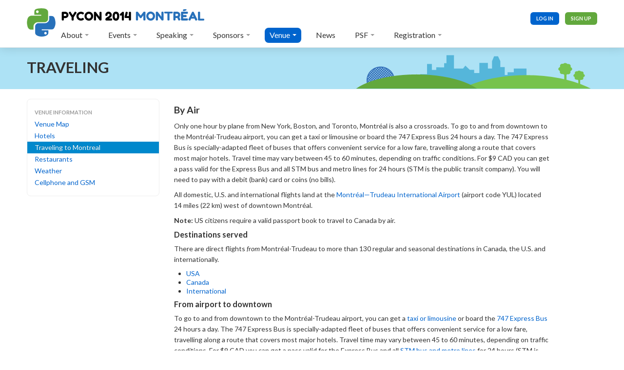

--- FILE ---
content_type: text/html; charset=utf-8
request_url: https://pycon-archive.python.org/2014/venue/traveling/
body_size: 4954
content:


<!DOCTYPE html>
<html lang="en">
    
<!-- Mirrored from us.pycon.org/2014/venue/traveling/ by HTTrack Website Copier/3.x [XR&CO'2013], Mon, 19 May 2014 14:23:05 GMT -->
<!-- Added by HTTrack --><meta http-equiv="content-type" content="text/html;charset=utf-8" /><!-- /Added by HTTrack -->
<head>
        <meta charset="utf-8" />
        <title>Traveling | PyCon 2014 in Montr&#233;al</title>
        
            <meta name="viewport" content="width=device-width, initial-scale=1.0">
        

        
    <link rel="stylesheet" href="/2014/site_media/static/cache/css/a69b123b6daf.css" type="text/css" />

    
        <link rel="stylesheet" href="/2014/site_media/static/cache/css/a34794c45708.css" type="text/css" media="all" />
    

    <link rel="stylesheet" href="/2014/site_media/static/cache/css/e1b99c1818af.css" type="text/css" />

    


        
            <!-- HTML5 shim, for IE6-8 support of HTML elements -->
            <!--[if lt IE 9]>
                <script src="/2014/site_media/static/pinax/js/html5shiv.js"></script>
            <![endif]-->
        

        
    <meta property="og:image" content="https://us.pycon.org/2014/site_media/static/img/logo.png" />
    <link href="/2014/site_media/static/img/favicon.ico" rel="shortcut icon" />
    <script src="//ajax.googleapis.com/ajax/libs/jquery/1.8.3/jquery.min.js"></script>
    

<script type="text/javascript" src="/2014/site_media/static/cache/js/ea388955cc03.js"></script>

    
    <meta name="google-site-verification" content="fG_DG4G4eFtBcgIKht-bJKdirGhDa_51X6yeCS8daDs" />

    </head>
    <body class="venue" id="">
        <div class="">

            
    
    <header class="main">
        <a id="skip" href="#content">Skip to main content</a>
        <div class="container"> 
            <a class="logo-smaller" href="/2014/">PyCon 2014 in Montr&#233;al</a>
            <div class="account-bar">
                
                



<div class="account-links row">
    
        <a class="login" href="/2014/account/login/">Log in</a>
        <a class="signup" href="/2014/account/signup/">Sign up</a>
    
</div>

                
            </div>
            
                <nav>
                    <a class="logo-small" href="/2014/">PyCon 2014 in Montr&#233;al</a>
                   
                    <div class="navbar navbar-inverse">
                        <div class="navbar-inner">

                                <a class="btn btn-navbar" data-toggle="collapse" data-target=".nav-collapse">
                                    <span class="icon-bar"></span>
                                    <span class="icon-bar"></span>
                                    <span class="icon-bar"></span>
                                </a>

                                <div class="nav-collapse collapse">
                                
                                    
                                    

<ul class="nav">
    
        <li class="dropdown ">
            <a href="/2014/about/what-is-pycon/" class="dropdown-toggle" data-toggle="dropdown">
                About
                <b class="caret"></b>
            </a>
            
                
<ul class="dropdown-menu">
    
        <li >
            <a href="/2014/about/what-is-pycon/" >What is PyCon?</a>
        </li>
    
        <li >
            <a href="/2014/about/code-of-conduct/" >Code of Conduct</a>
        </li>
    
        <li >
            <a href="/2014/about/volunteers/" >Volunteers</a>
        </li>
    
        <li >
            <a href="/2014/about/press/" >Press</a>
        </li>
    
        <li >
            <a href="/2014/about/staff/" >Staff Information</a>
        </li>
    
        <li >
            <a href="/2014/sitemap/" >Sitemap</a>
        </li>
    
        <li >
            <a href="/2014/onsite/" >Onsite Conference Details</a>
        </li>
    
</ul>
            
        </li>
    
        <li class="dropdown ">
            <a href="#" class="dropdown-toggle" data-toggle="dropdown">
                Events
                <b class="caret"></b>
            </a>
            
                
<ul class="dropdown-menu">
    
        <li >
            <a href="/2014/events/keynotes/" >Keynote Speakers</a>
        </li>
    
        <li >
            <a href="/2014/schedule/talks/" >Talk Schedule</a>
        </li>
    
        <li >
            <a href="/2014/schedule/tutorials/" >Tutorial Schedule</a>
        </li>
    
        <li >
            <a href="/2014/schedule/talks/list/" >Talk List</a>
        </li>
    
        <li >
            <a href="/2014/schedule/tutorials/list/" >Tutorial List</a>
        </li>
    
        <li >
            <a href="/2014/schedule/lightning-talks/list/" >Lightning Talk List</a>
        </li>
    
        <li >
            <a href="/2014/schedule/posters/list/" >Poster Session List</a>
        </li>
    
        <li >
            <a href="/2014/schedule/sponsor-tutorials/" >Sponsor Workshops</a>
        </li>
    
        <li >
            <a href="/2014/community/sprints/" >Development Sprints</a>
        </li>
    
        <li >
            <a href="/2014/community/openspaces/" >Open Spaces</a>
        </li>
    
        <li >
            <a href="/2014/events/reception/" >Opening Reception</a>
        </li>
    
        <li >
            <a href="/2014/sponsors/jobs/" >Jobs Fair</a>
        </li>
    
        <li >
            <a href="/2014/sponsors/charityauction/" >Charity Auction</a>
        </li>
    
        <li >
            <a href="/2014/5k/" >5k Charity Fun Run</a>
        </li>
    
        <li >
            <a href="/2014/events/dinners/" >PyCon Dinners</a>
        </li>
    
        <li >
            <a href="/2014/events/pyladieslunch/" >PyLadies Lunch</a>
        </li>
    
        <li >
            <a href="/2014/events/letslearnpython/" >Young Coders</a>
        </li>
    
        <li >
            <a href="/2014/events/edusummit/" >Education Summit</a>
        </li>
    
        <li >
            <a href="/2014/events/software_carpentry/" >Software Carpentry</a>
        </li>
    
        <li >
            <a href="/2014/events/startup_row/" >Startup Row</a>
        </li>
    
        <li >
            <a href="/2014/events/explore_montreal/" >Explore Montreal</a>
        </li>
    
        <li >
            <a href="/2014/events/python_on_rails/" >Python on Rails</a>
        </li>
    
        <li >
            <a href="/2014/events/newrelic/" >New Relic After Party</a>
        </li>
    
        <li >
            <a href="/2014/events/eventbrite/" >Eventbrite Poker Night</a>
        </li>
    
</ul>
            
        </li>
    
        <li class="dropdown ">
            <a href="/2014/speaking/speakatpycon/" class="dropdown-toggle" data-toggle="dropdown">
                Speaking
                <b class="caret"></b>
            </a>
            
                
<ul class="dropdown-menu">
    
        <li >
            <a href="/2014/speaking/cfp/" >Call For Proposals</a>
        </li>
    
        <li >
            <a href="/2014/speaking/proposal-resources/" >Proposal Resources</a>
        </li>
    
        <li >
            <a href="/2014/speaking/proposal_advice/" >Proposal Advice</a>
        </li>
    
        <li >
            <a href="/2014/speaking/recording/" >Recording Release</a>
        </li>
    
</ul>
            
        </li>
    
        <li class="dropdown ">
            <a href="/2014/sponsors/" class="dropdown-toggle" data-toggle="dropdown">
                Sponsors
                <b class="caret"></b>
            </a>
            
                
<ul class="dropdown-menu">
    
        <li >
            <a href="/2014/sponsors/" >PyCon Sponsors</a>
        </li>
    
        <li >
            <a href="/2014/sponsors/jobs/" >Jobs Fair</a>
        </li>
    
        <li >
            <a href="/2014/sponsors/prospectus/" >Sponsorship Prospectus</a>
        </li>
    
        <li >
            <a href="/2014/sponsors/whysponsor/" >Why sponsor PyCon?</a>
        </li>
    
        <li >
            <a href="/2014/sponsors/information/" >Sponsor Information</a>
        </li>
    
        <li >
            <a href="/2014/sponsors/exhibitfloor/" >Exhibit Floor Information</a>
        </li>
    
</ul>
            
        </li>
    
        <li class="dropdown active">
            <a href="#" class="dropdown-toggle" data-toggle="dropdown">
                Venue
                <b class="caret"></b>
            </a>
            
                
<ul class="dropdown-menu">
    
        <li >
            <a href="/2014/venue/" >Venue Map</a>
        </li>
    
        <li >
            <a href="/2014/venue/hotels/" >Hotels</a>
        </li>
    
        <li class="active">
            <a href="/2014/venue/traveling/" >Traveling to Montreal</a>
        </li>
    
        <li >
            <a href="/2014/venue/restaurants/" >Restaurants</a>
        </li>
    
        <li >
            <a href="/2014/venue/weather/" >Weather</a>
        </li>
    
        <li >
            <a href="/2014/community/cellphone/" >Cellphone and GSM</a>
        </li>
    
</ul>
            
        </li>
    
        <li class=" ">
            <a href="http://pycon.blogspot.com/" >
                News
                
            </a>
            
        </li>
    
        <li class="dropdown ">
            <a href="#" class="dropdown-toggle" data-toggle="dropdown">
                PSF
                <b class="caret"></b>
            </a>
            
                
<ul class="dropdown-menu">
    
        <li >
            <a href="http://www.python.org/psf/" >About</a>
        </li>
    
        <li >
            <a href="http://pyfound.blogspot.com/" >Blog</a>
        </li>
    
</ul>
            
        </li>
    
        <li class="dropdown ">
            <a href="/2014/registration/" class="dropdown-toggle" data-toggle="dropdown">
                Registration
                <b class="caret"></b>
            </a>
            
                
<ul class="dropdown-menu">
    
        <li >
            <a href="/2014/registration/" >Registration Information</a>
        </li>
    
        <li >
            <a href="/2014/registration/register/" >Register for PyCon 2014</a>
        </li>
    
        <li >
            <a href="/2014/community/roomsharing/" >Room Sharing</a>
        </li>
    
        <li >
            <a href="/2014/assistance/" >Financial Aid</a>
        </li>
    
        <li >
            <a href="/2014/childcare/" >Childcare</a>
        </li>
    
</ul>
            
        </li>
    
</ul>

                                    
                                
                                </div>
                        </div>
                    </div>
                </nav>
            
        </div>
    </header>
    


            
    <div id="content">
        
            <div class="page-head">
                <div class="container">
                    <h1>Traveling</h1>
                    
                    <div class="skyline"></div>
                </div>
            </div>
            <div class="page-content">
                
                
    <div class="container">
        <div class="row">
            <aside class="list span3">
                <ul class="nav nav-list">
                    <li class="nav-header">Venue Information</li>
                </ul>
                
<ul class="nav nav-list">
    
        <li >
            <a href="/2014/venue/">Venue Map</a>
        </li>
    
        <li >
            <a href="/2014/venue/hotels/">Hotels</a>
        </li>
    
        <li class="active">
            <a href="/2014/venue/traveling/">Traveling to Montreal</a>
        </li>
    
        <li >
            <a href="/2014/venue/restaurants/">Restaurants</a>
        </li>
    
        <li >
            <a href="/2014/venue/weather/">Weather</a>
        </li>
    
        <li >
            <a href="/2014/community/cellphone/">Cellphone and GSM</a>
        </li>
    
</ul>

            </aside>
            <div class="span8">
                
    



<script type="text/javascript">
    $(function () {
        var mdown = $('#content_traveling > div.markdown').html();
        var converter = new Attacklab.showdown.converter();
        var html = converter.makeHtml(mdown);
        $('#content_traveling > div.markdown').html(html);
    });
</script>


<div id="content_traveling" class="content-box ">
    
    <div class="markdown">### By Air

Only one hour by plane from New York, Boston, and Toronto, Montréal is also a crossroads. To go to and from downtown to the Montréal-Trudeau airport, you can get a taxi or limousine or board the 747 Express Bus 24 hours a day. The 747 Express Bus is specially-adapted fleet of buses that offers convenient service for a low fare, travelling along a route that covers most major hotels. Travel time may vary between 45 to 60 minutes, depending on traffic conditions. For $9 CAD you can get a pass valid for the Express Bus and all STM bus and metro lines for 24 hours (STM is the public transit company). You will need to pay with a debit (bank) card or coins (no bills).

All domestic, U.S. and international flights land at the [Montréal—Trudeau International Airport](http://www.admtl.com/) (airport code YUL) located 14 miles (22 km) west of downtown Montréal.

**Note:** US citizens require a valid passport book to travel to Canada by air. 

#### Destinations served

There are direct flights *from* Montréal-Trudeau to more than 130 regular and seasonal destinations in Canada, the U.S. and internationally.

* [USA](http://www.admtl.com/Passengers/AirServices/DestinationServed/UnitedStates.aspx)
* [Canada](http://www.admtl.com/Passengers/AirServices/DestinationsServed/Canada.aspx)
* [International](http://www.admtl.com/Passengers/AirServices/DestinationServed/International.aspx)

#### From airport to downtown

To go to and from downtown to the Montréal-Trudeau airport, you can get a [taxi or limousine](http://www.admtl.com/Passengers/AccessAndParking/TaxisAndLimousines.aspx) or board the [747 Express Bus](http://www.admtl.com/Passengers/AccessAndParking/STMBuses.aspx) 24 hours a day. The 747 Express Bus is specially-adapted fleet of buses that offers convenient service for a low fare, travelling along a route that covers most major hotels.  Travel time may vary between 45 to 60 minutes, depending on traffic conditions.  For $9 CAD you can get a pass valid for the Express Bus and all [STM bus and metro lines](http://www.stm.info) for 24 hours (STM is the public transit company).  You will need to pay with a debit/credit (bank) card  from the fare vending machine in the international arrival area or with coins directly in the bus (no bills).

Taxi will cost $40 fixed fare to downtown (elsewhere fares by meter with $17 minimum fee)  and can take between 20 and 40 minutes.

### By Car

Just 45 miles (70 km) from the U.S. border, over one hundred million North Americans are within a day's drive.

Whether you're coming from South, West, East or even North, there's a highway to Montréal.
Use this link to [Google Maps](http://goo.gl/maps/JaLok) to choose yours from the 10, 15, 20 or 40.

### By Rail

#### Python on Rails

On April 10th, 2014, join us for a memorable train trip from Toronto to Montreal

A Via Rail train car filled with everyone from Pythonistas to PyCon first timers, enjoying food, drinks, and maybe a few talks to get us ready for PyCon.

Whether you are flying to Canada or taking the train from the US or Ontario, plan to join us in Toronto for the trip from Union Station to Montreal. When we arrive we will be a mere 5 minute walk from Palais des congrès de Montréal.

<span class="label label-note">More Info:</span> <a href="http://pythononrails.ca/tickets/">http://pythononrails.ca/tickets/</a>

#### Amtrak

Amtrak has daily service to Montréal from New York that makes intermediate stops. The train, called the Adirondack,
takes a scenic route along the eastern shore of the Hudson River.

#### Via Rail Canada

VIA Rail Canada operates Canada's national passenger rail service on behalf of the Government of Canada. 
A 10% discount may be offered for participants. More information soon.

All trains arrive downtown at the Montréal Central Station (Gare centrale de Montréal).

[Gare centrale de Montréal](http://goo.gl/maps/lOvCx)
895 de la Gauchetiere West
Montréal, QC, H3B 4G1, Canada 

### By Bus

Montréal [central bus station](http://www.gamtl.com/en/) (Gare d'autocars de Montréal) is also located downtown, near the venue and PyCon Hotels.

[Gare d'autocars de Montréal](http://goo.gl/maps/Fmqmd)
1717 Berri Street
Montréal, QC, H2L 4E9, Canada


### From abroad

A valid passport is required for all visitors to enter Canada. Also note that everyone re-entering the USA, including American citizens, requires a passport.
(In the case of US citizens traveling by land, note that a passport card may suffice -- however for air travel a passport book is always required.)

Many international visitors to Canada do not require a visa -- for tourist visits, this includes US citizens. More information on visitor visas can be found on the Canadian government website : [www.canadainternational.gc.ca](http://www.canadainternational.gc.ca) .

If you are in need of a law firm to assist you with your entry visa application, please feel free to contact BCF AVOCATS D’AFFAIRES | BUSINESS LAW.  You can reach Olga Prygoda at  +1-514-397-5578.

Invitation letters: Visitor visa applicants may need letters or other documents indicating the purpose of their visit, evidence of funds to cover accommodation and food, and so on. The PyCon organizers are happy to provide an invitation letter if you need one; we do suggest, however, that you check with your local embassy or consulate, as requirements differ from country to country.</div>
</div>




            </div>
        </div>
    </div>

            </div>
        
    </div>

    <footer>
        <div class="hills">
            <div class="trees-1"></div>
            <div class="trees-2"></div>
            <div class="bike"></div>
            <div class="hill-1"></div>
            <div class="hill-2"></div>
        </div>
        <div class="container">
        
            <a href="/2014/" class="logo">
                <img src="/2014/site_media/static/img/pycon2014-logo-footer@2x.png" alt="PyCon 2014 in Montr&#233;al">
            </a>
            <div class="footer-content">
                <p>
                  
                    PyCon 2014 in Montr&#233;al is a production of the <a href="http://python.org/psf/">Python Software Foundation</a>.
                  
                </p>
                <p>
                  
                    Site built by <a href="http://caktusgroup.com">Caktus Consulting Group, LLC.</a> using <a href="http://eldarion.com/symposion/" title="Symposion — An Open Platform for Conference Websites">Symposion</a>.
                  
                  
                    Hosting provided by <a href="http://osuosl.org">OSU Open Source Lab</a>.
                  
                </p>
                <p>
                  
                    Questions? Comments? Contact <a href="mailto:pycon-organizers@python.org">pycon-organizers@python.org</a>
                  
                </p>
            </div>
        
        </div>
    </footer>

        </div>

        
    <script src="/2014/site_media/static/bootstrap/js/bootstrap.min.js"></script>
    <script src="/2014/site_media/static/pinax/js/theme.js"></script>
    


        
    
    

    </body>

<!-- Mirrored from us.pycon.org/2014/venue/traveling/ by HTTrack Website Copier/3.x [XR&CO'2013], Mon, 19 May 2014 14:23:05 GMT -->
</html>


--- FILE ---
content_type: text/css; charset=utf-8
request_url: https://pycon-archive.python.org/2014/site_media/static/cache/css/a34794c45708.css
body_size: 40926
content:
@import url('//fonts.googleapis.com/css?family=Lato:400,400italic,700,900');
/* Imports
==================== */
/* Imports
==================== */
/*!
 * Bootstrap v2.2.2
 *
 * Copyright 2012 Twitter, Inc
 * Licensed under the Apache License v2.0
 * http://www.apache.org/licenses/LICENSE-2.0
 *
 * Designed and built with all the love in the world @twitter by @mdo and @fat.
 */
article,
aside,
details,
figcaption,
figure,
footer,
header,
hgroup,
nav,
section {
  display: block;
}
audio,
canvas,
video {
  display: inline-block;
  *display: inline;
  *zoom: 1;
}
audio:not([controls]) {
  display: none;
}
html {
  font-size: 100%;
  -webkit-text-size-adjust: 100%;
  -ms-text-size-adjust: 100%;
}
a:focus {
  outline: thin dotted #333;
  outline: 5px auto -webkit-focus-ring-color;
  outline-offset: -2px;
}
a:hover,
a:active {
  outline: 0;
}
sub,
sup {
  position: relative;
  font-size: 75%;
  line-height: 0;
  vertical-align: baseline;
}
sup {
  top: -0.5em;
}
sub {
  bottom: -0.25em;
}
img {
  /* Responsive images (ensure images don't scale beyond their parents) */

  max-width: 100%;
  /* Part 1: Set a maxium relative to the parent */

  width: auto\9;
  /* IE7-8 need help adjusting responsive images */

  height: auto;
  /* Part 2: Scale the height according to the width, otherwise you get stretching */

  vertical-align: middle;
  border: 0;
  -ms-interpolation-mode: bicubic;
}
#map_canvas img,
.google-maps img {
  max-width: none;
}
button,
input,
select,
textarea {
  margin: 0;
  font-size: 100%;
  vertical-align: middle;
}
button,
input {
  *overflow: visible;
  line-height: normal;
}
button::-moz-focus-inner,
input::-moz-focus-inner {
  padding: 0;
  border: 0;
}
button,
html input[type="button"],
input[type="reset"],
input[type="submit"] {
  -webkit-appearance: button;
  cursor: pointer;
}
label,
select,
button,
input[type="button"],
input[type="reset"],
input[type="submit"],
input[type="radio"],
input[type="checkbox"] {
  cursor: pointer;
}
input[type="search"] {
  -webkit-box-sizing: content-box;
  -moz-box-sizing: content-box;
  box-sizing: content-box;
  -webkit-appearance: textfield;
}
input[type="search"]::-webkit-search-decoration,
input[type="search"]::-webkit-search-cancel-button {
  -webkit-appearance: none;
}
textarea {
  overflow: auto;
  vertical-align: top;
}
@media print {
  * {
    text-shadow: none !important;
    color: #000 !important;
    background: transparent !important;
    box-shadow: none !important;
  }
  a,
  a:visited {
    text-decoration: underline;
  }
  a[href]:after {
    content: " (" attr(href) ")";
  }
  abbr[title]:after {
    content: " (" attr(title) ")";
  }
  .ir a:after,
  a[href^="javascript:"]:after,
  a[href^="#"]:after {
    content: "";
  }
  pre,
  blockquote {
    border: 1px solid #999;
    page-break-inside: avoid;
  }
  thead {
    display: table-header-group;
  }
  tr,
  img {
    page-break-inside: avoid;
  }
  img {
    max-width: 100% !important;
  }
  @page  {
    margin: 0.5cm;
  }
  p,
  h2,
  h3 {
    orphans: 3;
    widows: 3;
  }
  h2,
  h3 {
    page-break-after: avoid;
  }
}
.clearfix {
  *zoom: 1;
}
.clearfix:before,
.clearfix:after {
  display: table;
  content: "";
  line-height: 0;
}
.clearfix:after {
  clear: both;
}
.hide-text {
  font: 0/0 a;
  color: transparent;
  text-shadow: none;
  background-color: transparent;
  border: 0;
}
.input-block-level {
  display: block;
  width: 100%;
  min-height: 28px;
  -webkit-box-sizing: border-box;
  -moz-box-sizing: border-box;
  box-sizing: border-box;
}
body {
  margin: 0;
  font-family: "Helvetica Neue", Helvetica, Arial, sans-serif;
  font-size: 13px;
  line-height: 18px;
  color: #333333;
  background-color: #ffffff;
}
a {
  color: #0088cc;
  text-decoration: none;
}
a:hover {
  color: #006da3;
  text-decoration: underline;
}
.img-rounded {
  -webkit-border-radius: 6px;
  -moz-border-radius: 6px;
  border-radius: 6px;
}
.img-polaroid {
  padding: 4px;
  background-color: #fff;
  border: 1px solid #ccc;
  border: 1px solid rgba(0, 0, 0, 0.2);
  -webkit-box-shadow: 0 1px 3px rgba(0, 0, 0, 0.1);
  -moz-box-shadow: 0 1px 3px rgba(0, 0, 0, 0.1);
  box-shadow: 0 1px 3px rgba(0, 0, 0, 0.1);
}
.img-circle {
  -webkit-border-radius: 500px;
  -moz-border-radius: 500px;
  border-radius: 500px;
}
.row {
  margin-left: -20px;
  *zoom: 1;
}
.row:before,
.row:after {
  display: table;
  content: "";
  line-height: 0;
}
.row:after {
  clear: both;
}
.row:before,
.row:after {
  display: table;
  content: "";
  line-height: 0;
}
.row:after {
  clear: both;
}
[class*="span"] {
  float: left;
  min-height: 1px;
  margin-left: 20px;
}
.container,
.navbar-static-top .container,
.navbar-fixed-top .container,
.navbar-fixed-bottom .container {
  width: 940px;
}
.span12 {
  width: 940px;
}
.span11 {
  width: 860px;
}
.span10 {
  width: 780px;
}
.span9 {
  width: 700px;
}
.span8 {
  width: 620px;
}
.span7 {
  width: 540px;
}
.span6 {
  width: 460px;
}
.span5 {
  width: 380px;
}
.span4 {
  width: 300px;
}
.span3 {
  width: 220px;
}
.span2 {
  width: 140px;
}
.span1 {
  width: 60px;
}
.offset12 {
  margin-left: 980px;
}
.offset11 {
  margin-left: 900px;
}
.offset10 {
  margin-left: 820px;
}
.offset9 {
  margin-left: 740px;
}
.offset8 {
  margin-left: 660px;
}
.offset7 {
  margin-left: 580px;
}
.offset6 {
  margin-left: 500px;
}
.offset5 {
  margin-left: 420px;
}
.offset4 {
  margin-left: 340px;
}
.offset3 {
  margin-left: 260px;
}
.offset2 {
  margin-left: 180px;
}
.offset1 {
  margin-left: 100px;
}
.row {
  margin-left: -20px;
  *zoom: 1;
}
.row:before,
.row:after {
  display: table;
  content: "";
  line-height: 0;
}
.row:after {
  clear: both;
}
.row:before,
.row:after {
  display: table;
  content: "";
  line-height: 0;
}
.row:after {
  clear: both;
}
[class*="span"] {
  float: left;
  min-height: 1px;
  margin-left: 20px;
}
.container,
.navbar-static-top .container,
.navbar-fixed-top .container,
.navbar-fixed-bottom .container {
  width: 940px;
}
.span12 {
  width: 940px;
}
.span11 {
  width: 860px;
}
.span10 {
  width: 780px;
}
.span9 {
  width: 700px;
}
.span8 {
  width: 620px;
}
.span7 {
  width: 540px;
}
.span6 {
  width: 460px;
}
.span5 {
  width: 380px;
}
.span4 {
  width: 300px;
}
.span3 {
  width: 220px;
}
.span2 {
  width: 140px;
}
.span1 {
  width: 60px;
}
.offset12 {
  margin-left: 980px;
}
.offset11 {
  margin-left: 900px;
}
.offset10 {
  margin-left: 820px;
}
.offset9 {
  margin-left: 740px;
}
.offset8 {
  margin-left: 660px;
}
.offset7 {
  margin-left: 580px;
}
.offset6 {
  margin-left: 500px;
}
.offset5 {
  margin-left: 420px;
}
.offset4 {
  margin-left: 340px;
}
.offset3 {
  margin-left: 260px;
}
.offset2 {
  margin-left: 180px;
}
.offset1 {
  margin-left: 100px;
}
.row-fluid {
  width: 100%;
  *zoom: 1;
}
.row-fluid:before,
.row-fluid:after {
  display: table;
  content: "";
  line-height: 0;
}
.row-fluid:after {
  clear: both;
}
.row-fluid:before,
.row-fluid:after {
  display: table;
  content: "";
  line-height: 0;
}
.row-fluid:after {
  clear: both;
}
.row-fluid [class*="span"] {
  display: block;
  width: 100%;
  min-height: 28px;
  -webkit-box-sizing: border-box;
  -moz-box-sizing: border-box;
  box-sizing: border-box;
  float: left;
  margin-left: 2.127659574468085%;
  *margin-left: 2.074468085106383%;
}
.row-fluid [class*="span"]:first-child {
  margin-left: 0;
}
.row-fluid .controls-row [class*="span"] + [class*="span"] {
  margin-left: 2.127659574468085%;
}
.row-fluid .span12 {
  width: 100%;
  *width: 99.94680851063829%;
}
.row-fluid .span11 {
  width: 91.48936170212765%;
  *width: 91.43617021276594%;
}
.row-fluid .span10 {
  width: 82.97872340425532%;
  *width: 82.92553191489361%;
}
.row-fluid .span9 {
  width: 74.46808510638297%;
  *width: 74.41489361702126%;
}
.row-fluid .span8 {
  width: 65.95744680851064%;
  *width: 65.90425531914893%;
}
.row-fluid .span7 {
  width: 57.44680851063829%;
  *width: 57.39361702127659%;
}
.row-fluid .span6 {
  width: 48.93617021276595%;
  *width: 48.88297872340425%;
}
.row-fluid .span5 {
  width: 40.42553191489362%;
  *width: 40.37234042553192%;
}
.row-fluid .span4 {
  width: 31.914893617021278%;
  *width: 31.861702127659576%;
}
.row-fluid .span3 {
  width: 23.404255319148934%;
  *width: 23.351063829787233%;
}
.row-fluid .span2 {
  width: 14.893617021276595%;
  *width: 14.840425531914894%;
}
.row-fluid .span1 {
  width: 6.382978723404255%;
  *width: 6.329787234042553%;
}
.row-fluid .offset12 {
  margin-left: 104.25531914893617%;
  *margin-left: 104.14893617021275%;
}
.row-fluid .offset12:first-child {
  margin-left: 102.12765957446808%;
  *margin-left: 102.02127659574467%;
}
.row-fluid .offset11 {
  margin-left: 95.74468085106382%;
  *margin-left: 95.6382978723404%;
}
.row-fluid .offset11:first-child {
  margin-left: 93.61702127659574%;
  *margin-left: 93.51063829787232%;
}
.row-fluid .offset10 {
  margin-left: 87.23404255319149%;
  *margin-left: 87.12765957446807%;
}
.row-fluid .offset10:first-child {
  margin-left: 85.1063829787234%;
  *margin-left: 84.99999999999999%;
}
.row-fluid .offset9 {
  margin-left: 78.72340425531914%;
  *margin-left: 78.61702127659572%;
}
.row-fluid .offset9:first-child {
  margin-left: 76.59574468085106%;
  *margin-left: 76.48936170212764%;
}
.row-fluid .offset8 {
  margin-left: 70.2127659574468%;
  *margin-left: 70.10638297872339%;
}
.row-fluid .offset8:first-child {
  margin-left: 68.08510638297872%;
  *margin-left: 67.9787234042553%;
}
.row-fluid .offset7 {
  margin-left: 61.70212765957446%;
  *margin-left: 61.59574468085106%;
}
.row-fluid .offset7:first-child {
  margin-left: 59.574468085106375%;
  *margin-left: 59.46808510638297%;
}
.row-fluid .offset6 {
  margin-left: 53.191489361702125%;
  *margin-left: 53.085106382978715%;
}
.row-fluid .offset6:first-child {
  margin-left: 51.063829787234035%;
  *margin-left: 50.95744680851063%;
}
.row-fluid .offset5 {
  margin-left: 44.68085106382979%;
  *margin-left: 44.57446808510638%;
}
.row-fluid .offset5:first-child {
  margin-left: 42.5531914893617%;
  *margin-left: 42.4468085106383%;
}
.row-fluid .offset4 {
  margin-left: 36.170212765957444%;
  *margin-left: 36.06382978723405%;
}
.row-fluid .offset4:first-child {
  margin-left: 34.04255319148936%;
  *margin-left: 33.93617021276596%;
}
.row-fluid .offset3 {
  margin-left: 27.659574468085104%;
  *margin-left: 27.5531914893617%;
}
.row-fluid .offset3:first-child {
  margin-left: 25.53191489361702%;
  *margin-left: 25.425531914893618%;
}
.row-fluid .offset2 {
  margin-left: 19.148936170212764%;
  *margin-left: 19.04255319148936%;
}
.row-fluid .offset2:first-child {
  margin-left: 17.02127659574468%;
  *margin-left: 16.914893617021278%;
}
.row-fluid .offset1 {
  margin-left: 10.638297872340425%;
  *margin-left: 10.53191489361702%;
}
.row-fluid .offset1:first-child {
  margin-left: 8.51063829787234%;
  *margin-left: 8.404255319148938%;
}
.row-fluid {
  width: 100%;
  *zoom: 1;
}
.row-fluid:before,
.row-fluid:after {
  display: table;
  content: "";
  line-height: 0;
}
.row-fluid:after {
  clear: both;
}
.row-fluid:before,
.row-fluid:after {
  display: table;
  content: "";
  line-height: 0;
}
.row-fluid:after {
  clear: both;
}
.row-fluid [class*="span"] {
  display: block;
  width: 100%;
  min-height: 28px;
  -webkit-box-sizing: border-box;
  -moz-box-sizing: border-box;
  box-sizing: border-box;
  float: left;
  margin-left: 2.127659574468085%;
  *margin-left: 2.074468085106383%;
}
.row-fluid [class*="span"]:first-child {
  margin-left: 0;
}
.row-fluid .controls-row [class*="span"] + [class*="span"] {
  margin-left: 2.127659574468085%;
}
.row-fluid .span12 {
  width: 100%;
  *width: 99.94680851063829%;
}
.row-fluid .span11 {
  width: 91.48936170212765%;
  *width: 91.43617021276594%;
}
.row-fluid .span10 {
  width: 82.97872340425532%;
  *width: 82.92553191489361%;
}
.row-fluid .span9 {
  width: 74.46808510638297%;
  *width: 74.41489361702126%;
}
.row-fluid .span8 {
  width: 65.95744680851064%;
  *width: 65.90425531914893%;
}
.row-fluid .span7 {
  width: 57.44680851063829%;
  *width: 57.39361702127659%;
}
.row-fluid .span6 {
  width: 48.93617021276595%;
  *width: 48.88297872340425%;
}
.row-fluid .span5 {
  width: 40.42553191489362%;
  *width: 40.37234042553192%;
}
.row-fluid .span4 {
  width: 31.914893617021278%;
  *width: 31.861702127659576%;
}
.row-fluid .span3 {
  width: 23.404255319148934%;
  *width: 23.351063829787233%;
}
.row-fluid .span2 {
  width: 14.893617021276595%;
  *width: 14.840425531914894%;
}
.row-fluid .span1 {
  width: 6.382978723404255%;
  *width: 6.329787234042553%;
}
.row-fluid .offset12 {
  margin-left: 104.25531914893617%;
  *margin-left: 104.14893617021275%;
}
.row-fluid .offset12:first-child {
  margin-left: 102.12765957446808%;
  *margin-left: 102.02127659574467%;
}
.row-fluid .offset11 {
  margin-left: 95.74468085106382%;
  *margin-left: 95.6382978723404%;
}
.row-fluid .offset11:first-child {
  margin-left: 93.61702127659574%;
  *margin-left: 93.51063829787232%;
}
.row-fluid .offset10 {
  margin-left: 87.23404255319149%;
  *margin-left: 87.12765957446807%;
}
.row-fluid .offset10:first-child {
  margin-left: 85.1063829787234%;
  *margin-left: 84.99999999999999%;
}
.row-fluid .offset9 {
  margin-left: 78.72340425531914%;
  *margin-left: 78.61702127659572%;
}
.row-fluid .offset9:first-child {
  margin-left: 76.59574468085106%;
  *margin-left: 76.48936170212764%;
}
.row-fluid .offset8 {
  margin-left: 70.2127659574468%;
  *margin-left: 70.10638297872339%;
}
.row-fluid .offset8:first-child {
  margin-left: 68.08510638297872%;
  *margin-left: 67.9787234042553%;
}
.row-fluid .offset7 {
  margin-left: 61.70212765957446%;
  *margin-left: 61.59574468085106%;
}
.row-fluid .offset7:first-child {
  margin-left: 59.574468085106375%;
  *margin-left: 59.46808510638297%;
}
.row-fluid .offset6 {
  margin-left: 53.191489361702125%;
  *margin-left: 53.085106382978715%;
}
.row-fluid .offset6:first-child {
  margin-left: 51.063829787234035%;
  *margin-left: 50.95744680851063%;
}
.row-fluid .offset5 {
  margin-left: 44.68085106382979%;
  *margin-left: 44.57446808510638%;
}
.row-fluid .offset5:first-child {
  margin-left: 42.5531914893617%;
  *margin-left: 42.4468085106383%;
}
.row-fluid .offset4 {
  margin-left: 36.170212765957444%;
  *margin-left: 36.06382978723405%;
}
.row-fluid .offset4:first-child {
  margin-left: 34.04255319148936%;
  *margin-left: 33.93617021276596%;
}
.row-fluid .offset3 {
  margin-left: 27.659574468085104%;
  *margin-left: 27.5531914893617%;
}
.row-fluid .offset3:first-child {
  margin-left: 25.53191489361702%;
  *margin-left: 25.425531914893618%;
}
.row-fluid .offset2 {
  margin-left: 19.148936170212764%;
  *margin-left: 19.04255319148936%;
}
.row-fluid .offset2:first-child {
  margin-left: 17.02127659574468%;
  *margin-left: 16.914893617021278%;
}
.row-fluid .offset1 {
  margin-left: 10.638297872340425%;
  *margin-left: 10.53191489361702%;
}
.row-fluid .offset1:first-child {
  margin-left: 8.51063829787234%;
  *margin-left: 8.404255319148938%;
}
[class*="span"].hide,
.row-fluid [class*="span"].hide {
  display: none;
}
[class*="span"].pull-right,
.row-fluid [class*="span"].pull-right {
  float: right;
}
.container {
  margin-right: auto;
  margin-left: auto;
  *zoom: 1;
}
.container:before,
.container:after {
  display: table;
  content: "";
  line-height: 0;
}
.container:after {
  clear: both;
}
.container:before,
.container:after {
  display: table;
  content: "";
  line-height: 0;
}
.container:after {
  clear: both;
}
.container:before,
.container:after {
  display: table;
  content: "";
  line-height: 0;
}
.container:after {
  clear: both;
}
.container:before,
.container:after {
  display: table;
  content: "";
  line-height: 0;
}
.container:after {
  clear: both;
}
.container-fluid {
  padding-right: 20px;
  padding-left: 20px;
  *zoom: 1;
}
.container-fluid:before,
.container-fluid:after {
  display: table;
  content: "";
  line-height: 0;
}
.container-fluid:after {
  clear: both;
}
.container-fluid:before,
.container-fluid:after {
  display: table;
  content: "";
  line-height: 0;
}
.container-fluid:after {
  clear: both;
}
p {
  margin: 0 0 9px;
}
.lead {
  margin-bottom: 18px;
  font-size: 19.5px;
  font-weight: 200;
  line-height: 27px;
}
small {
  font-size: 85%;
}
strong {
  font-weight: bold;
}
em {
  font-style: italic;
}
cite {
  font-style: normal;
}
.muted {
  color: #999999;
}
a.muted:hover {
  color: #808080;
}
.text-warning {
  color: #c09853;
}
a.text-warning:hover {
  color: #a47e3c;
}
.text-error {
  color: #b94a48;
}
a.text-error:hover {
  color: #953b39;
}
.text-info {
  color: #3a87ad;
}
a.text-info:hover {
  color: #2d6987;
}
.text-success {
  color: #468847;
}
a.text-success:hover {
  color: #356635;
}
h1,
h2,
h3,
h4,
h5,
h6 {
  margin: 9px 0;
  font-family: "Helvetica Neue", Helvetica, Arial, sans-serif;
  font-weight: 500;
  line-height: 18px;
  color: #333333;
  text-rendering: optimizelegibility;
}
h1 small,
h2 small,
h3 small,
h4 small,
h5 small,
h6 small {
  font-weight: normal;
  line-height: 1;
  color: #999999;
}
h1,
h2,
h3 {
  line-height: 36px;
}
h1 {
  font-size: 35.75px;
}
h2 {
  font-size: 29.25px;
}
h3 {
  font-size: 22.75px;
}
h4 {
  font-size: 16.25px;
}
h5 {
  font-size: 13px;
}
h6 {
  font-size: 11.049999999999999px;
}
h1 small {
  font-size: 22.75px;
}
h2 small {
  font-size: 16.25px;
}
h3 small {
  font-size: 13px;
}
h4 small {
  font-size: 13px;
}
.page-header {
  padding-bottom: 8px;
  margin: 18px 0 27px;
  border-bottom: 1px solid #eeeeee;
}
ul,
ol {
  padding: 0;
  margin: 0 0 9px 25px;
}
ul ul,
ul ol,
ol ol,
ol ul {
  margin-bottom: 0;
}
li {
  line-height: 18px;
}
ul.unstyled,
ol.unstyled {
  margin-left: 0;
  list-style: none;
}
ul.inline,
ol.inline {
  margin-left: 0;
  list-style: none;
}
ul.inline > li,
ol.inline > li {
  display: inline-block;
  padding-left: 5px;
  padding-right: 5px;
}
dl {
  margin-bottom: 18px;
}
dt,
dd {
  line-height: 18px;
}
dt {
  font-weight: bold;
}
dd {
  margin-left: 9px;
}
.dl-horizontal {
  *zoom: 1;
}
.dl-horizontal:before,
.dl-horizontal:after {
  display: table;
  content: "";
  line-height: 0;
}
.dl-horizontal:after {
  clear: both;
}
.dl-horizontal:before,
.dl-horizontal:after {
  display: table;
  content: "";
  line-height: 0;
}
.dl-horizontal:after {
  clear: both;
}
.dl-horizontal dt {
  float: left;
  width: 160px;
  clear: left;
  text-align: right;
  overflow: hidden;
  text-overflow: ellipsis;
  white-space: nowrap;
}
.dl-horizontal dd {
  margin-left: 180px;
}
hr {
  margin: 18px 0;
  border: 0;
  border-top: 1px solid #eeeeee;
  border-bottom: 1px solid #ffffff;
}
abbr[title],
abbr[data-original-title] {
  cursor: help;
  border-bottom: 1px dotted #999999;
}
abbr.initialism {
  font-size: 90%;
  text-transform: uppercase;
}
blockquote {
  padding: 0 0 0 15px;
  margin: 0 0 18px;
  border-left: 5px solid #eeeeee;
}
blockquote p {
  margin-bottom: 0;
  font-size: 16px;
  font-weight: 300;
  line-height: 22.5px;
}
blockquote small {
  display: block;
  line-height: 18px;
  color: #999999;
}
blockquote small:before {
  content: '\2014 \00A0';
}
blockquote.pull-right {
  float: right;
  padding-right: 15px;
  padding-left: 0;
  border-right: 5px solid #eeeeee;
  border-left: 0;
}
blockquote.pull-right p,
blockquote.pull-right small {
  text-align: right;
}
blockquote.pull-right small:before {
  content: '';
}
blockquote.pull-right small:after {
  content: '\00A0 \2014';
}
q:before,
q:after,
blockquote:before,
blockquote:after {
  content: "";
}
address {
  display: block;
  margin-bottom: 18px;
  font-style: normal;
  line-height: 18px;
}
code,
pre {
  padding: 0 3px 2px;
  font-family: Monaco, Menlo, Consolas, "Courier New", monospace;
  font-size: 11px;
  color: #333333;
  -webkit-border-radius: 3px;
  -moz-border-radius: 3px;
  border-radius: 3px;
}
code {
  padding: 2px 4px;
  color: #d14;
  background-color: #f7f7f9;
  border: 1px solid #e1e1e8;
  white-space: nowrap;
}
pre {
  display: block;
  padding: 8.5px;
  margin: 0 0 9px;
  font-size: 12px;
  line-height: 18px;
  word-break: break-all;
  word-wrap: break-word;
  white-space: pre;
  white-space: pre-wrap;
  background-color: #f5f5f5;
  border: 1px solid #ccc;
  border: 1px solid rgba(0, 0, 0, 0.15);
  -webkit-border-radius: 4px;
  -moz-border-radius: 4px;
  border-radius: 4px;
}
pre.prettyprint {
  margin-bottom: 18px;
}
pre code {
  padding: 0;
  color: inherit;
  white-space: pre;
  white-space: pre-wrap;
  background-color: transparent;
  border: 0;
}
.pre-scrollable {
  max-height: 340px;
  overflow-y: scroll;
}
form {
  margin: 0 0 18px;
}
fieldset {
  padding: 0;
  margin: 0;
  border: 0;
}
legend {
  display: block;
  width: 100%;
  padding: 0;
  margin-bottom: 18px;
  font-size: 19.5px;
  line-height: 36px;
  color: #333333;
  border: 0;
  border-bottom: 1px solid #e5e5e5;
}
legend small {
  font-size: 13.5px;
  color: #999999;
}
label,
input,
button,
select,
textarea {
  font-size: 13px;
  font-weight: normal;
  line-height: 18px;
}
input,
button,
select,
textarea {
  font-family: "Helvetica Neue", Helvetica, Arial, sans-serif;
}
label {
  display: block;
  margin-bottom: 5px;
}
select,
textarea,
input[type="text"],
input[type="password"],
input[type="datetime"],
input[type="datetime-local"],
input[type="date"],
input[type="month"],
input[type="time"],
input[type="week"],
input[type="number"],
input[type="email"],
input[type="url"],
input[type="search"],
input[type="tel"],
input[type="color"],
.uneditable-input {
  display: inline-block;
  height: 18px;
  padding: 4px 6px;
  margin-bottom: 9px;
  font-size: 13px;
  line-height: 18px;
  color: #555555;
  -webkit-border-radius: 4px;
  -moz-border-radius: 4px;
  border-radius: 4px;
  vertical-align: middle;
}
input,
textarea,
.uneditable-input {
  width: 206px;
}
textarea {
  height: auto;
}
textarea,
input[type="text"],
input[type="password"],
input[type="datetime"],
input[type="datetime-local"],
input[type="date"],
input[type="month"],
input[type="time"],
input[type="week"],
input[type="number"],
input[type="email"],
input[type="url"],
input[type="search"],
input[type="tel"],
input[type="color"],
.uneditable-input {
  background-color: #ffffff;
  border: 1px solid #cccccc;
  -webkit-box-shadow: inset 0 1px 1px rgba(0, 0, 0, 0.075);
  -moz-box-shadow: inset 0 1px 1px rgba(0, 0, 0, 0.075);
  box-shadow: inset 0 1px 1px rgba(0, 0, 0, 0.075);
  -webkit-transition: border linear .2s, box-shadow linear .2s;
  -moz-transition: border linear .2s, box-shadow linear .2s;
  -o-transition: border linear .2s, box-shadow linear .2s;
  transition: border linear .2s, box-shadow linear .2s;
}
textarea:focus,
input[type="text"]:focus,
input[type="password"]:focus,
input[type="datetime"]:focus,
input[type="datetime-local"]:focus,
input[type="date"]:focus,
input[type="month"]:focus,
input[type="time"]:focus,
input[type="week"]:focus,
input[type="number"]:focus,
input[type="email"]:focus,
input[type="url"]:focus,
input[type="search"]:focus,
input[type="tel"]:focus,
input[type="color"]:focus,
.uneditable-input:focus {
  border-color: rgba(82, 168, 236, 0.8);
  outline: 0;
  outline: thin dotted \9;
  /* IE6-9 */

  -webkit-box-shadow: inset 0 1px 1px rgba(0,0,0,.075), 0 0 8px rgba(82,168,236,.6);
  -moz-box-shadow: inset 0 1px 1px rgba(0,0,0,.075), 0 0 8px rgba(82,168,236,.6);
  box-shadow: inset 0 1px 1px rgba(0,0,0,.075), 0 0 8px rgba(82,168,236,.6);
}
input[type="radio"],
input[type="checkbox"] {
  margin: 4px 0 0;
  *margin-top: 0;
  /* IE7 */

  margin-top: 1px \9;
  /* IE8-9 */

  line-height: normal;
}
input[type="file"],
input[type="image"],
input[type="submit"],
input[type="reset"],
input[type="button"],
input[type="radio"],
input[type="checkbox"] {
  width: auto;
}
select,
input[type="file"] {
  height: 28px;
  /* In IE7, the height of the select element cannot be changed by height, only font-size */

  *margin-top: 4px;
  /* For IE7, add top margin to align select with labels */

  line-height: 28px;
}
select {
  width: 220px;
  border: 1px solid #cccccc;
  background-color: #ffffff;
}
select[multiple],
select[size] {
  height: auto;
}
select:focus,
input[type="file"]:focus,
input[type="radio"]:focus,
input[type="checkbox"]:focus {
  outline: thin dotted #333;
  outline: 5px auto -webkit-focus-ring-color;
  outline-offset: -2px;
}
.uneditable-input,
.uneditable-textarea {
  color: #999999;
  background-color: #fcfcfc;
  border-color: #cccccc;
  -webkit-box-shadow: inset 0 1px 2px rgba(0, 0, 0, 0.025);
  -moz-box-shadow: inset 0 1px 2px rgba(0, 0, 0, 0.025);
  box-shadow: inset 0 1px 2px rgba(0, 0, 0, 0.025);
  cursor: not-allowed;
}
.uneditable-input {
  overflow: hidden;
  white-space: nowrap;
}
.uneditable-textarea {
  width: auto;
  height: auto;
}
input:-moz-placeholder,
textarea:-moz-placeholder {
  color: #999999;
}
input:-ms-input-placeholder,
textarea:-ms-input-placeholder {
  color: #999999;
}
input::-webkit-input-placeholder,
textarea::-webkit-input-placeholder {
  color: #999999;
}
input:-moz-placeholder,
textarea:-moz-placeholder {
  color: #999999;
}
input:-ms-input-placeholder,
textarea:-ms-input-placeholder {
  color: #999999;
}
input::-webkit-input-placeholder,
textarea::-webkit-input-placeholder {
  color: #999999;
}
.radio,
.checkbox {
  min-height: 18px;
  padding-left: 20px;
}
.radio input[type="radio"],
.checkbox input[type="checkbox"] {
  float: left;
  margin-left: -20px;
}
.controls > .radio:first-child,
.controls > .checkbox:first-child {
  padding-top: 5px;
}
.radio.inline,
.checkbox.inline {
  display: inline-block;
  padding-top: 5px;
  margin-bottom: 0;
  vertical-align: middle;
}
.radio.inline + .radio.inline,
.checkbox.inline + .checkbox.inline {
  margin-left: 10px;
}
.input-mini {
  width: 60px;
}
.input-small {
  width: 90px;
}
.input-medium {
  width: 150px;
}
.input-large {
  width: 210px;
}
.input-xlarge {
  width: 270px;
}
.input-xxlarge {
  width: 530px;
}
input[class*="span"],
select[class*="span"],
textarea[class*="span"],
.uneditable-input[class*="span"],
.row-fluid input[class*="span"],
.row-fluid select[class*="span"],
.row-fluid textarea[class*="span"],
.row-fluid .uneditable-input[class*="span"] {
  float: none;
  margin-left: 0;
}
.input-append input[class*="span"],
.input-append .uneditable-input[class*="span"],
.input-prepend input[class*="span"],
.input-prepend .uneditable-input[class*="span"],
.row-fluid input[class*="span"],
.row-fluid select[class*="span"],
.row-fluid textarea[class*="span"],
.row-fluid .uneditable-input[class*="span"],
.row-fluid .input-prepend [class*="span"],
.row-fluid .input-append [class*="span"] {
  display: inline-block;
}
input,
textarea,
.uneditable-input {
  margin-left: 0;
}
.controls-row [class*="span"] + [class*="span"] {
  margin-left: 20px;
}
input.span12, textarea.span12, .uneditable-input.span12 {
  width: 926px;
}
input.span11, textarea.span11, .uneditable-input.span11 {
  width: 846px;
}
input.span10, textarea.span10, .uneditable-input.span10 {
  width: 766px;
}
input.span9, textarea.span9, .uneditable-input.span9 {
  width: 686px;
}
input.span8, textarea.span8, .uneditable-input.span8 {
  width: 606px;
}
input.span7, textarea.span7, .uneditable-input.span7 {
  width: 526px;
}
input.span6, textarea.span6, .uneditable-input.span6 {
  width: 446px;
}
input.span5, textarea.span5, .uneditable-input.span5 {
  width: 366px;
}
input.span4, textarea.span4, .uneditable-input.span4 {
  width: 286px;
}
input.span3, textarea.span3, .uneditable-input.span3 {
  width: 206px;
}
input.span2, textarea.span2, .uneditable-input.span2 {
  width: 126px;
}
input.span1, textarea.span1, .uneditable-input.span1 {
  width: 46px;
}
input,
textarea,
.uneditable-input {
  margin-left: 0;
}
.controls-row [class*="span"] + [class*="span"] {
  margin-left: 20px;
}
input.span12, textarea.span12, .uneditable-input.span12 {
  width: 926px;
}
input.span11, textarea.span11, .uneditable-input.span11 {
  width: 846px;
}
input.span10, textarea.span10, .uneditable-input.span10 {
  width: 766px;
}
input.span9, textarea.span9, .uneditable-input.span9 {
  width: 686px;
}
input.span8, textarea.span8, .uneditable-input.span8 {
  width: 606px;
}
input.span7, textarea.span7, .uneditable-input.span7 {
  width: 526px;
}
input.span6, textarea.span6, .uneditable-input.span6 {
  width: 446px;
}
input.span5, textarea.span5, .uneditable-input.span5 {
  width: 366px;
}
input.span4, textarea.span4, .uneditable-input.span4 {
  width: 286px;
}
input.span3, textarea.span3, .uneditable-input.span3 {
  width: 206px;
}
input.span2, textarea.span2, .uneditable-input.span2 {
  width: 126px;
}
input.span1, textarea.span1, .uneditable-input.span1 {
  width: 46px;
}
.controls-row {
  *zoom: 1;
}
.controls-row:before,
.controls-row:after {
  display: table;
  content: "";
  line-height: 0;
}
.controls-row:after {
  clear: both;
}
.controls-row:before,
.controls-row:after {
  display: table;
  content: "";
  line-height: 0;
}
.controls-row:after {
  clear: both;
}
.controls-row [class*="span"],
.row-fluid .controls-row [class*="span"] {
  float: left;
}
.controls-row .checkbox[class*="span"],
.controls-row .radio[class*="span"] {
  padding-top: 5px;
}
input[disabled],
select[disabled],
textarea[disabled],
input[readonly],
select[readonly],
textarea[readonly] {
  cursor: not-allowed;
  background-color: #eeeeee;
}
input[type="radio"][disabled],
input[type="checkbox"][disabled],
input[type="radio"][readonly],
input[type="checkbox"][readonly] {
  background-color: transparent;
}
.control-group.warning .control-label,
.control-group.warning .help-block,
.control-group.warning .help-inline {
  color: #c09853;
}
.control-group.warning .checkbox,
.control-group.warning .radio,
.control-group.warning input,
.control-group.warning select,
.control-group.warning textarea {
  color: #c09853;
}
.control-group.warning input,
.control-group.warning select,
.control-group.warning textarea {
  border-color: #c09853;
  -webkit-box-shadow: inset 0 1px 1px rgba(0, 0, 0, 0.075);
  -moz-box-shadow: inset 0 1px 1px rgba(0, 0, 0, 0.075);
  box-shadow: inset 0 1px 1px rgba(0, 0, 0, 0.075);
}
.control-group.warning input:focus,
.control-group.warning select:focus,
.control-group.warning textarea:focus {
  border-color: #a47e3c;
  -webkit-box-shadow: inset 0 1px 1px rgba(0, 0, 0, 0.075), 0 0 6px #dbc59e;
  -moz-box-shadow: inset 0 1px 1px rgba(0, 0, 0, 0.075), 0 0 6px #dbc59e;
  box-shadow: inset 0 1px 1px rgba(0, 0, 0, 0.075), 0 0 6px #dbc59e;
}
.control-group.warning .input-prepend .add-on,
.control-group.warning .input-append .add-on {
  color: #c09853;
  background-color: #fcf8e3;
  border-color: #c09853;
}
.control-group.warning .control-label,
.control-group.warning .help-block,
.control-group.warning .help-inline {
  color: #c09853;
}
.control-group.warning .checkbox,
.control-group.warning .radio,
.control-group.warning input,
.control-group.warning select,
.control-group.warning textarea {
  color: #c09853;
}
.control-group.warning input,
.control-group.warning select,
.control-group.warning textarea {
  border-color: #c09853;
  -webkit-box-shadow: inset 0 1px 1px rgba(0, 0, 0, 0.075);
  -moz-box-shadow: inset 0 1px 1px rgba(0, 0, 0, 0.075);
  box-shadow: inset 0 1px 1px rgba(0, 0, 0, 0.075);
}
.control-group.warning input:focus,
.control-group.warning select:focus,
.control-group.warning textarea:focus {
  border-color: #a47e3c;
  -webkit-box-shadow: inset 0 1px 1px rgba(0, 0, 0, 0.075), 0 0 6px #dbc59e;
  -moz-box-shadow: inset 0 1px 1px rgba(0, 0, 0, 0.075), 0 0 6px #dbc59e;
  box-shadow: inset 0 1px 1px rgba(0, 0, 0, 0.075), 0 0 6px #dbc59e;
}
.control-group.warning .input-prepend .add-on,
.control-group.warning .input-append .add-on {
  color: #c09853;
  background-color: #fcf8e3;
  border-color: #c09853;
}
.control-group.error .control-label,
.control-group.error .help-block,
.control-group.error .help-inline {
  color: #b94a48;
}
.control-group.error .checkbox,
.control-group.error .radio,
.control-group.error input,
.control-group.error select,
.control-group.error textarea {
  color: #b94a48;
}
.control-group.error input,
.control-group.error select,
.control-group.error textarea {
  border-color: #b94a48;
  -webkit-box-shadow: inset 0 1px 1px rgba(0, 0, 0, 0.075);
  -moz-box-shadow: inset 0 1px 1px rgba(0, 0, 0, 0.075);
  box-shadow: inset 0 1px 1px rgba(0, 0, 0, 0.075);
}
.control-group.error input:focus,
.control-group.error select:focus,
.control-group.error textarea:focus {
  border-color: #953b39;
  -webkit-box-shadow: inset 0 1px 1px rgba(0, 0, 0, 0.075), 0 0 6px #d59392;
  -moz-box-shadow: inset 0 1px 1px rgba(0, 0, 0, 0.075), 0 0 6px #d59392;
  box-shadow: inset 0 1px 1px rgba(0, 0, 0, 0.075), 0 0 6px #d59392;
}
.control-group.error .input-prepend .add-on,
.control-group.error .input-append .add-on {
  color: #b94a48;
  background-color: #f2dede;
  border-color: #b94a48;
}
.control-group.error .control-label,
.control-group.error .help-block,
.control-group.error .help-inline {
  color: #b94a48;
}
.control-group.error .checkbox,
.control-group.error .radio,
.control-group.error input,
.control-group.error select,
.control-group.error textarea {
  color: #b94a48;
}
.control-group.error input,
.control-group.error select,
.control-group.error textarea {
  border-color: #b94a48;
  -webkit-box-shadow: inset 0 1px 1px rgba(0, 0, 0, 0.075);
  -moz-box-shadow: inset 0 1px 1px rgba(0, 0, 0, 0.075);
  box-shadow: inset 0 1px 1px rgba(0, 0, 0, 0.075);
}
.control-group.error input:focus,
.control-group.error select:focus,
.control-group.error textarea:focus {
  border-color: #953b39;
  -webkit-box-shadow: inset 0 1px 1px rgba(0, 0, 0, 0.075), 0 0 6px #d59392;
  -moz-box-shadow: inset 0 1px 1px rgba(0, 0, 0, 0.075), 0 0 6px #d59392;
  box-shadow: inset 0 1px 1px rgba(0, 0, 0, 0.075), 0 0 6px #d59392;
}
.control-group.error .input-prepend .add-on,
.control-group.error .input-append .add-on {
  color: #b94a48;
  background-color: #f2dede;
  border-color: #b94a48;
}
.control-group.success .control-label,
.control-group.success .help-block,
.control-group.success .help-inline {
  color: #468847;
}
.control-group.success .checkbox,
.control-group.success .radio,
.control-group.success input,
.control-group.success select,
.control-group.success textarea {
  color: #468847;
}
.control-group.success input,
.control-group.success select,
.control-group.success textarea {
  border-color: #468847;
  -webkit-box-shadow: inset 0 1px 1px rgba(0, 0, 0, 0.075);
  -moz-box-shadow: inset 0 1px 1px rgba(0, 0, 0, 0.075);
  box-shadow: inset 0 1px 1px rgba(0, 0, 0, 0.075);
}
.control-group.success input:focus,
.control-group.success select:focus,
.control-group.success textarea:focus {
  border-color: #356635;
  -webkit-box-shadow: inset 0 1px 1px rgba(0, 0, 0, 0.075), 0 0 6px #7aba7b;
  -moz-box-shadow: inset 0 1px 1px rgba(0, 0, 0, 0.075), 0 0 6px #7aba7b;
  box-shadow: inset 0 1px 1px rgba(0, 0, 0, 0.075), 0 0 6px #7aba7b;
}
.control-group.success .input-prepend .add-on,
.control-group.success .input-append .add-on {
  color: #468847;
  background-color: #dff0d8;
  border-color: #468847;
}
.control-group.success .control-label,
.control-group.success .help-block,
.control-group.success .help-inline {
  color: #468847;
}
.control-group.success .checkbox,
.control-group.success .radio,
.control-group.success input,
.control-group.success select,
.control-group.success textarea {
  color: #468847;
}
.control-group.success input,
.control-group.success select,
.control-group.success textarea {
  border-color: #468847;
  -webkit-box-shadow: inset 0 1px 1px rgba(0, 0, 0, 0.075);
  -moz-box-shadow: inset 0 1px 1px rgba(0, 0, 0, 0.075);
  box-shadow: inset 0 1px 1px rgba(0, 0, 0, 0.075);
}
.control-group.success input:focus,
.control-group.success select:focus,
.control-group.success textarea:focus {
  border-color: #356635;
  -webkit-box-shadow: inset 0 1px 1px rgba(0, 0, 0, 0.075), 0 0 6px #7aba7b;
  -moz-box-shadow: inset 0 1px 1px rgba(0, 0, 0, 0.075), 0 0 6px #7aba7b;
  box-shadow: inset 0 1px 1px rgba(0, 0, 0, 0.075), 0 0 6px #7aba7b;
}
.control-group.success .input-prepend .add-on,
.control-group.success .input-append .add-on {
  color: #468847;
  background-color: #dff0d8;
  border-color: #468847;
}
.control-group.info .control-label,
.control-group.info .help-block,
.control-group.info .help-inline {
  color: #3a87ad;
}
.control-group.info .checkbox,
.control-group.info .radio,
.control-group.info input,
.control-group.info select,
.control-group.info textarea {
  color: #3a87ad;
}
.control-group.info input,
.control-group.info select,
.control-group.info textarea {
  border-color: #3a87ad;
  -webkit-box-shadow: inset 0 1px 1px rgba(0, 0, 0, 0.075);
  -moz-box-shadow: inset 0 1px 1px rgba(0, 0, 0, 0.075);
  box-shadow: inset 0 1px 1px rgba(0, 0, 0, 0.075);
}
.control-group.info input:focus,
.control-group.info select:focus,
.control-group.info textarea:focus {
  border-color: #2d6987;
  -webkit-box-shadow: inset 0 1px 1px rgba(0, 0, 0, 0.075), 0 0 6px #7ab5d3;
  -moz-box-shadow: inset 0 1px 1px rgba(0, 0, 0, 0.075), 0 0 6px #7ab5d3;
  box-shadow: inset 0 1px 1px rgba(0, 0, 0, 0.075), 0 0 6px #7ab5d3;
}
.control-group.info .input-prepend .add-on,
.control-group.info .input-append .add-on {
  color: #3a87ad;
  background-color: #d9edf7;
  border-color: #3a87ad;
}
.control-group.info .control-label,
.control-group.info .help-block,
.control-group.info .help-inline {
  color: #3a87ad;
}
.control-group.info .checkbox,
.control-group.info .radio,
.control-group.info input,
.control-group.info select,
.control-group.info textarea {
  color: #3a87ad;
}
.control-group.info input,
.control-group.info select,
.control-group.info textarea {
  border-color: #3a87ad;
  -webkit-box-shadow: inset 0 1px 1px rgba(0, 0, 0, 0.075);
  -moz-box-shadow: inset 0 1px 1px rgba(0, 0, 0, 0.075);
  box-shadow: inset 0 1px 1px rgba(0, 0, 0, 0.075);
}
.control-group.info input:focus,
.control-group.info select:focus,
.control-group.info textarea:focus {
  border-color: #2d6987;
  -webkit-box-shadow: inset 0 1px 1px rgba(0, 0, 0, 0.075), 0 0 6px #7ab5d3;
  -moz-box-shadow: inset 0 1px 1px rgba(0, 0, 0, 0.075), 0 0 6px #7ab5d3;
  box-shadow: inset 0 1px 1px rgba(0, 0, 0, 0.075), 0 0 6px #7ab5d3;
}
.control-group.info .input-prepend .add-on,
.control-group.info .input-append .add-on {
  color: #3a87ad;
  background-color: #d9edf7;
  border-color: #3a87ad;
}
input:focus:invalid,
textarea:focus:invalid,
select:focus:invalid {
  color: #b94a48;
  border-color: #ee5f5b;
}
input:focus:invalid:focus,
textarea:focus:invalid:focus,
select:focus:invalid:focus {
  border-color: #e9322d;
  -webkit-box-shadow: 0 0 6px #f8b9b7;
  -moz-box-shadow: 0 0 6px #f8b9b7;
  box-shadow: 0 0 6px #f8b9b7;
}
.form-actions {
  padding: 17px 20px 18px;
  margin-top: 18px;
  margin-bottom: 18px;
  background-color: #f5f5f5;
  border-top: 1px solid #e5e5e5;
  *zoom: 1;
}
.form-actions:before,
.form-actions:after {
  display: table;
  content: "";
  line-height: 0;
}
.form-actions:after {
  clear: both;
}
.form-actions:before,
.form-actions:after {
  display: table;
  content: "";
  line-height: 0;
}
.form-actions:after {
  clear: both;
}
.help-block,
.help-inline {
  color: #595959;
}
.help-block {
  display: block;
  margin-bottom: 9px;
}
.help-inline {
  display: inline-block;
  *display: inline;
  /* IE7 inline-block hack */

  *zoom: 1;
  vertical-align: middle;
  padding-left: 5px;
}
.input-append,
.input-prepend {
  margin-bottom: 5px;
  font-size: 0;
  white-space: nowrap;
}
.input-append input,
.input-prepend input,
.input-append select,
.input-prepend select,
.input-append .uneditable-input,
.input-prepend .uneditable-input,
.input-append .dropdown-menu,
.input-prepend .dropdown-menu {
  font-size: 13px;
}
.input-append input,
.input-prepend input,
.input-append select,
.input-prepend select,
.input-append .uneditable-input,
.input-prepend .uneditable-input {
  position: relative;
  margin-bottom: 0;
  *margin-left: 0;
  vertical-align: top;
  -webkit-border-radius: 0 4px 4px 0;
  -moz-border-radius: 0 4px 4px 0;
  border-radius: 0 4px 4px 0;
}
.input-append input:focus,
.input-prepend input:focus,
.input-append select:focus,
.input-prepend select:focus,
.input-append .uneditable-input:focus,
.input-prepend .uneditable-input:focus {
  z-index: 2;
}
.input-append .add-on,
.input-prepend .add-on {
  display: inline-block;
  width: auto;
  height: 18px;
  min-width: 16px;
  padding: 4px 5px;
  font-size: 13px;
  font-weight: normal;
  line-height: 18px;
  text-align: center;
  text-shadow: 0 1px 0 #ffffff;
  background-color: #eeeeee;
  border: 1px solid #ccc;
}
.input-append .add-on,
.input-prepend .add-on,
.input-append .btn,
.input-prepend .btn,
.input-append .btn-group > .dropdown-toggle,
.input-prepend .btn-group > .dropdown-toggle {
  vertical-align: top;
  -webkit-border-radius: 0;
  -moz-border-radius: 0;
  border-radius: 0;
}
.input-append .active,
.input-prepend .active {
  background-color: #84ff2e;
  border-color: #3d9400;
}
.input-prepend .add-on,
.input-prepend .btn {
  margin-right: -1px;
}
.input-prepend .add-on:first-child,
.input-prepend .btn:first-child {
  -webkit-border-radius: 4px 0 0 4px;
  -moz-border-radius: 4px 0 0 4px;
  border-radius: 4px 0 0 4px;
}
.input-append input,
.input-append select,
.input-append .uneditable-input {
  -webkit-border-radius: 4px 0 0 4px;
  -moz-border-radius: 4px 0 0 4px;
  border-radius: 4px 0 0 4px;
}
.input-append input + .btn-group .btn:last-child,
.input-append select + .btn-group .btn:last-child,
.input-append .uneditable-input + .btn-group .btn:last-child {
  -webkit-border-radius: 0 4px 4px 0;
  -moz-border-radius: 0 4px 4px 0;
  border-radius: 0 4px 4px 0;
}
.input-append .add-on,
.input-append .btn,
.input-append .btn-group {
  margin-left: -1px;
}
.input-append .add-on:last-child,
.input-append .btn:last-child,
.input-append .btn-group:last-child > .dropdown-toggle {
  -webkit-border-radius: 0 4px 4px 0;
  -moz-border-radius: 0 4px 4px 0;
  border-radius: 0 4px 4px 0;
}
.input-prepend.input-append input,
.input-prepend.input-append select,
.input-prepend.input-append .uneditable-input {
  -webkit-border-radius: 0;
  -moz-border-radius: 0;
  border-radius: 0;
}
.input-prepend.input-append input + .btn-group .btn,
.input-prepend.input-append select + .btn-group .btn,
.input-prepend.input-append .uneditable-input + .btn-group .btn {
  -webkit-border-radius: 0 4px 4px 0;
  -moz-border-radius: 0 4px 4px 0;
  border-radius: 0 4px 4px 0;
}
.input-prepend.input-append .add-on:first-child,
.input-prepend.input-append .btn:first-child {
  margin-right: -1px;
  -webkit-border-radius: 4px 0 0 4px;
  -moz-border-radius: 4px 0 0 4px;
  border-radius: 4px 0 0 4px;
}
.input-prepend.input-append .add-on:last-child,
.input-prepend.input-append .btn:last-child {
  margin-left: -1px;
  -webkit-border-radius: 0 4px 4px 0;
  -moz-border-radius: 0 4px 4px 0;
  border-radius: 0 4px 4px 0;
}
.input-prepend.input-append .btn-group:first-child {
  margin-left: 0;
}
input.search-query {
  padding-right: 14px;
  padding-right: 4px \9;
  padding-left: 14px;
  padding-left: 4px \9;
  /* IE7-8 doesn't have border-radius, so don't indent the padding */

  margin-bottom: 0;
  -webkit-border-radius: 15px;
  -moz-border-radius: 15px;
  border-radius: 15px;
}
/* Allow for input prepend/append in search forms */
.form-search .input-append .search-query,
.form-search .input-prepend .search-query {
  -webkit-border-radius: 0;
  -moz-border-radius: 0;
  border-radius: 0;
}
.form-search .input-append .search-query {
  -webkit-border-radius: 14px 0 0 14px;
  -moz-border-radius: 14px 0 0 14px;
  border-radius: 14px 0 0 14px;
}
.form-search .input-append .btn {
  -webkit-border-radius: 0 14px 14px 0;
  -moz-border-radius: 0 14px 14px 0;
  border-radius: 0 14px 14px 0;
}
.form-search .input-prepend .search-query {
  -webkit-border-radius: 0 14px 14px 0;
  -moz-border-radius: 0 14px 14px 0;
  border-radius: 0 14px 14px 0;
}
.form-search .input-prepend .btn {
  -webkit-border-radius: 14px 0 0 14px;
  -moz-border-radius: 14px 0 0 14px;
  border-radius: 14px 0 0 14px;
}
.form-search input,
.form-inline input,
.form-horizontal input,
.form-search textarea,
.form-inline textarea,
.form-horizontal textarea,
.form-search select,
.form-inline select,
.form-horizontal select,
.form-search .help-inline,
.form-inline .help-inline,
.form-horizontal .help-inline,
.form-search .uneditable-input,
.form-inline .uneditable-input,
.form-horizontal .uneditable-input,
.form-search .input-prepend,
.form-inline .input-prepend,
.form-horizontal .input-prepend,
.form-search .input-append,
.form-inline .input-append,
.form-horizontal .input-append {
  display: inline-block;
  *display: inline;
  /* IE7 inline-block hack */

  *zoom: 1;
  margin-bottom: 0;
  vertical-align: middle;
}
.form-search .hide,
.form-inline .hide,
.form-horizontal .hide {
  display: none;
}
.form-search label,
.form-inline label,
.form-search .btn-group,
.form-inline .btn-group {
  display: inline-block;
}
.form-search .input-append,
.form-inline .input-append,
.form-search .input-prepend,
.form-inline .input-prepend {
  margin-bottom: 0;
}
.form-search .radio,
.form-search .checkbox,
.form-inline .radio,
.form-inline .checkbox {
  padding-left: 0;
  margin-bottom: 0;
  vertical-align: middle;
}
.form-search .radio input[type="radio"],
.form-search .checkbox input[type="checkbox"],
.form-inline .radio input[type="radio"],
.form-inline .checkbox input[type="checkbox"] {
  float: left;
  margin-right: 3px;
  margin-left: 0;
}
.control-group {
  margin-bottom: 9px;
}
legend + .control-group {
  margin-top: 18px;
  -webkit-margin-top-collapse: separate;
}
.form-horizontal .control-group {
  margin-bottom: 18px;
  *zoom: 1;
}
.form-horizontal .control-group:before,
.form-horizontal .control-group:after {
  display: table;
  content: "";
  line-height: 0;
}
.form-horizontal .control-group:after {
  clear: both;
}
.form-horizontal .control-group:before,
.form-horizontal .control-group:after {
  display: table;
  content: "";
  line-height: 0;
}
.form-horizontal .control-group:after {
  clear: both;
}
.form-horizontal .control-label {
  float: left;
  width: 160px;
  padding-top: 5px;
  text-align: right;
}
.form-horizontal .controls {
  *display: inline-block;
  *padding-left: 20px;
  margin-left: 180px;
  *margin-left: 0;
}
.form-horizontal .controls:first-child {
  *padding-left: 180px;
}
.form-horizontal .help-block {
  margin-bottom: 0;
}
.form-horizontal input + .help-block,
.form-horizontal select + .help-block,
.form-horizontal textarea + .help-block,
.form-horizontal .uneditable-input + .help-block,
.form-horizontal .input-prepend + .help-block,
.form-horizontal .input-append + .help-block {
  margin-top: 9px;
}
.form-horizontal .form-actions {
  padding-left: 180px;
}
table {
  max-width: 100%;
  background-color: transparent;
  border-collapse: collapse;
  border-spacing: 0;
}
.table {
  width: 100%;
  margin-bottom: 18px;
}
.table th,
.table td {
  padding: 8px;
  line-height: 18px;
  text-align: left;
  vertical-align: top;
  border-top: 1px solid #dddddd;
}
.table th {
  font-weight: bold;
}
.table thead th {
  vertical-align: bottom;
}
.table caption + thead tr:first-child th,
.table caption + thead tr:first-child td,
.table colgroup + thead tr:first-child th,
.table colgroup + thead tr:first-child td,
.table thead:first-child tr:first-child th,
.table thead:first-child tr:first-child td {
  border-top: 0;
}
.table tbody + tbody {
  border-top: 2px solid #dddddd;
}
.table .table {
  background-color: #ffffff;
}
.table-condensed th,
.table-condensed td {
  padding: 4px 5px;
}
.table-bordered {
  border: 1px solid #dddddd;
  border-collapse: separate;
  *border-collapse: collapse;
  border-left: 0;
  -webkit-border-radius: 4px;
  -moz-border-radius: 4px;
  border-radius: 4px;
}
.table-bordered th,
.table-bordered td {
  border-left: 1px solid #dddddd;
}
.table-bordered caption + thead tr:first-child th,
.table-bordered caption + tbody tr:first-child th,
.table-bordered caption + tbody tr:first-child td,
.table-bordered colgroup + thead tr:first-child th,
.table-bordered colgroup + tbody tr:first-child th,
.table-bordered colgroup + tbody tr:first-child td,
.table-bordered thead:first-child tr:first-child th,
.table-bordered tbody:first-child tr:first-child th,
.table-bordered tbody:first-child tr:first-child td {
  border-top: 0;
}
.table-bordered thead:first-child tr:first-child > th:first-child,
.table-bordered tbody:first-child tr:first-child > td:first-child {
  -webkit-border-top-left-radius: 4px;
  -moz-border-radius-topleft: 4px;
  border-top-left-radius: 4px;
}
.table-bordered thead:first-child tr:first-child > th:last-child,
.table-bordered tbody:first-child tr:first-child > td:last-child {
  -webkit-border-top-right-radius: 4px;
  -moz-border-radius-topright: 4px;
  border-top-right-radius: 4px;
}
.table-bordered thead:last-child tr:last-child > th:first-child,
.table-bordered tbody:last-child tr:last-child > td:first-child,
.table-bordered tfoot:last-child tr:last-child > td:first-child {
  -webkit-border-bottom-left-radius: 4px;
  -moz-border-radius-bottomleft: 4px;
  border-bottom-left-radius: 4px;
}
.table-bordered thead:last-child tr:last-child > th:last-child,
.table-bordered tbody:last-child tr:last-child > td:last-child,
.table-bordered tfoot:last-child tr:last-child > td:last-child {
  -webkit-border-bottom-right-radius: 4px;
  -moz-border-radius-bottomright: 4px;
  border-bottom-right-radius: 4px;
}
.table-bordered tfoot + tbody:last-child tr:last-child td:first-child {
  -webkit-border-bottom-left-radius: 0;
  -moz-border-radius-bottomleft: 0;
  border-bottom-left-radius: 0;
}
.table-bordered tfoot + tbody:last-child tr:last-child td:last-child {
  -webkit-border-bottom-right-radius: 0;
  -moz-border-radius-bottomright: 0;
  border-bottom-right-radius: 0;
}
.table-bordered caption + thead tr:first-child th:first-child,
.table-bordered caption + tbody tr:first-child td:first-child,
.table-bordered colgroup + thead tr:first-child th:first-child,
.table-bordered colgroup + tbody tr:first-child td:first-child {
  -webkit-border-top-left-radius: 4px;
  -moz-border-radius-topleft: 4px;
  border-top-left-radius: 4px;
}
.table-bordered caption + thead tr:first-child th:last-child,
.table-bordered caption + tbody tr:first-child td:last-child,
.table-bordered colgroup + thead tr:first-child th:last-child,
.table-bordered colgroup + tbody tr:first-child td:last-child {
  -webkit-border-top-right-radius: 4px;
  -moz-border-radius-topright: 4px;
  border-top-right-radius: 4px;
}
.table-striped tbody > tr:nth-child(odd) > td,
.table-striped tbody > tr:nth-child(odd) > th {
  background-color: #f9f9f9;
}
.table-hover tbody tr:hover td,
.table-hover tbody tr:hover th {
  background-color: #f5f5f5;
}
table td[class*="span"],
table th[class*="span"],
.row-fluid table td[class*="span"],
.row-fluid table th[class*="span"] {
  display: table-cell;
  float: none;
  margin-left: 0;
}
.table td.span1,
.table th.span1 {
  float: none;
  width: 44px;
  margin-left: 0;
}
.table td.span2,
.table th.span2 {
  float: none;
  width: 124px;
  margin-left: 0;
}
.table td.span3,
.table th.span3 {
  float: none;
  width: 204px;
  margin-left: 0;
}
.table td.span4,
.table th.span4 {
  float: none;
  width: 284px;
  margin-left: 0;
}
.table td.span5,
.table th.span5 {
  float: none;
  width: 364px;
  margin-left: 0;
}
.table td.span6,
.table th.span6 {
  float: none;
  width: 444px;
  margin-left: 0;
}
.table td.span7,
.table th.span7 {
  float: none;
  width: 524px;
  margin-left: 0;
}
.table td.span8,
.table th.span8 {
  float: none;
  width: 604px;
  margin-left: 0;
}
.table td.span9,
.table th.span9 {
  float: none;
  width: 684px;
  margin-left: 0;
}
.table td.span10,
.table th.span10 {
  float: none;
  width: 764px;
  margin-left: 0;
}
.table td.span11,
.table th.span11 {
  float: none;
  width: 844px;
  margin-left: 0;
}
.table td.span12,
.table th.span12 {
  float: none;
  width: 924px;
  margin-left: 0;
}
.table tbody tr.success td {
  background-color: #dff0d8;
}
.table tbody tr.error td {
  background-color: #f2dede;
}
.table tbody tr.warning td {
  background-color: #fcf8e3;
}
.table tbody tr.info td {
  background-color: #d9edf7;
}
.table-hover tbody tr.success:hover td {
  background-color: #d0e9c6;
}
.table-hover tbody tr.error:hover td {
  background-color: #ebcccc;
}
.table-hover tbody tr.warning:hover td {
  background-color: #faf2cc;
}
.table-hover tbody tr.info:hover td {
  background-color: #c4e3f3;
}
/*  Font Awesome
    the iconic font designed for use with Twitter Bootstrap
    -------------------------------------------------------
    The full suite of pictographic icons, examples, and documentation
    can be found at: http://fortawesome.github.com/Font-Awesome/

    License
    -------------------------------------------------------
    The Font Awesome webfont, CSS, and LESS files are licensed under CC BY 3.0:
    http://creativecommons.org/licenses/by/3.0/ A mention of
    'Font Awesome - http://fortawesome.github.com/Font-Awesome' in human-readable
    source code is considered acceptable attribution (most common on the web).
    If human readable source code is not available to the end user, a mention in
    an 'About' or 'Credits' screen is considered acceptable (most common in desktop
    or mobile software).

    Contact
    -------------------------------------------------------
    Email: dave@davegandy.com
    Twitter: http://twitter.com/fortaweso_me
    Work: Lead Product Designer @ http://kyruus.com

    */
@font-face {
  font-family: 'FontAwesome';
  src: url('/2014/site_media/static/font/fontawesome-webfont.eot');
  src: url('/2014/site_media/static/font/fontawesome-webfont.eot#iefix') format('embedded-opentype'), url('/2014/site_media/static/font/fontawesome-webfont.woff') format('woff'), url('/2014/site_media/static/font/fontawesome-webfont.ttf') format('truetype'), url('/2014/site_media/static/font/fontawesome-webfont.svg#FontAwesome') format('svg');
  font-weight: normal;
  font-style: normal;
}
/*  Font Awesome styles
    ------------------------------------------------------- */
[class^="icon-"]:before,
[class*=" icon-"]:before {
  font-family: FontAwesome;
  font-weight: normal;
  font-style: normal;
  display: inline-block;
  text-decoration: inherit;
}
a [class^="icon-"],
a [class*=" icon-"] {
  display: inline-block;
  text-decoration: inherit;
}
/* makes the font 33% larger relative to the icon container */
.icon-large:before {
  vertical-align: middle;
  font-size: 1.3333333333333333em;
}
.btn [class^="icon-"],
.nav-tabs [class^="icon-"],
.btn [class*=" icon-"],
.nav-tabs [class*=" icon-"] {
  /* keeps button heights with and without icons the same */

  line-height: .9em;
}
li [class^="icon-"],
li [class*=" icon-"] {
  display: inline-block;
  width: 1.25em;
  text-align: center;
}
li .icon-large:before,
li .icon-large:before {
  /* 1.5 increased font size for icon-large * 1.25 width */

  width: 1.875em;
}
ul.icons {
  list-style-type: none;
  margin-left: 2em;
  text-indent: -0.8em;
}
ul.icons li [class^="icon-"],
ul.icons li [class*=" icon-"] {
  width: .8em;
}
ul.icons li .icon-large:before,
ul.icons li .icon-large:before {
  /* 1.5 increased font size for icon-large * 1.25 width */

  vertical-align: initial;
}
/*  Font Awesome uses the Unicode Private Use Area (PUA) to ensure screen
    readers do not read off random characters that represent icons */
.icon-glass:before {
  content: "\f000";
}
.icon-music:before {
  content: "\f001";
}
.icon-search:before {
  content: "\f002";
}
.icon-envelope:before {
  content: "\f003";
}
.icon-heart:before {
  content: "\f004";
}
.icon-star:before {
  content: "\f005";
}
.icon-star-empty:before {
  content: "\f006";
}
.icon-user:before {
  content: "\f007";
}
.icon-film:before {
  content: "\f008";
}
.icon-th-large:before {
  content: "\f009";
}
.icon-th:before {
  content: "\f00a";
}
.icon-th-list:before {
  content: "\f00b";
}
.icon-ok:before {
  content: "\f00c";
}
.icon-remove:before {
  content: "\f00d";
}
.icon-zoom-in:before {
  content: "\f00e";
}
.icon-zoom-out:before {
  content: "\f010";
}
.icon-off:before {
  content: "\f011";
}
.icon-signal:before {
  content: "\f012";
}
.icon-cog:before {
  content: "\f013";
}
.icon-trash:before {
  content: "\f014";
}
.icon-home:before {
  content: "\f015";
}
.icon-file:before {
  content: "\f016";
}
.icon-time:before {
  content: "\f017";
}
.icon-road:before {
  content: "\f018";
}
.icon-download-alt:before {
  content: "\f019";
}
.icon-download:before {
  content: "\f01a";
}
.icon-upload:before {
  content: "\f01b";
}
.icon-inbox:before {
  content: "\f01c";
}
.icon-play-circle:before {
  content: "\f01d";
}
.icon-repeat:before {
  content: "\f01e";
}
/* \f020 doesn't work in Safari. all shifted one down */
.icon-refresh:before {
  content: "\f021";
}
.icon-list-alt:before {
  content: "\f022";
}
.icon-lock:before {
  content: "\f023";
}
.icon-flag:before {
  content: "\f024";
}
.icon-headphones:before {
  content: "\f025";
}
.icon-volume-off:before {
  content: "\f026";
}
.icon-volume-down:before {
  content: "\f027";
}
.icon-volume-up:before {
  content: "\f028";
}
.icon-qrcode:before {
  content: "\f029";
}
.icon-barcode:before {
  content: "\f02a";
}
.icon-tag:before {
  content: "\f02b";
}
.icon-tags:before {
  content: "\f02c";
}
.icon-book:before {
  content: "\f02d";
}
.icon-bookmark:before {
  content: "\f02e";
}
.icon-print:before {
  content: "\f02f";
}
.icon-camera:before {
  content: "\f030";
}
.icon-font:before {
  content: "\f031";
}
.icon-bold:before {
  content: "\f032";
}
.icon-italic:before {
  content: "\f033";
}
.icon-text-height:before {
  content: "\f034";
}
.icon-text-width:before {
  content: "\f035";
}
.icon-align-left:before {
  content: "\f036";
}
.icon-align-center:before {
  content: "\f037";
}
.icon-align-right:before {
  content: "\f038";
}
.icon-align-justify:before {
  content: "\f039";
}
.icon-list:before {
  content: "\f03a";
}
.icon-indent-left:before {
  content: "\f03b";
}
.icon-indent-right:before {
  content: "\f03c";
}
.icon-facetime-video:before {
  content: "\f03d";
}
.icon-picture:before {
  content: "\f03e";
}
.icon-pencil:before {
  content: "\f040";
}
.icon-map-marker:before {
  content: "\f041";
}
.icon-adjust:before {
  content: "\f042";
}
.icon-tint:before {
  content: "\f043";
}
.icon-edit:before {
  content: "\f044";
}
.icon-share:before {
  content: "\f045";
}
.icon-check:before {
  content: "\f046";
}
.icon-move:before {
  content: "\f047";
}
.icon-step-backward:before {
  content: "\f048";
}
.icon-fast-backward:before {
  content: "\f049";
}
.icon-backward:before {
  content: "\f04a";
}
.icon-play:before {
  content: "\f04b";
}
.icon-pause:before {
  content: "\f04c";
}
.icon-stop:before {
  content: "\f04d";
}
.icon-forward:before {
  content: "\f04e";
}
.icon-fast-forward:before {
  content: "\f050";
}
.icon-step-forward:before {
  content: "\f051";
}
.icon-eject:before {
  content: "\f052";
}
.icon-chevron-left:before {
  content: "\f053";
}
.icon-chevron-right:before {
  content: "\f054";
}
.icon-plus-sign:before {
  content: "\f055";
}
.icon-minus-sign:before {
  content: "\f056";
}
.icon-remove-sign:before {
  content: "\f057";
}
.icon-ok-sign:before {
  content: "\f058";
}
.icon-question-sign:before {
  content: "\f059";
}
.icon-info-sign:before {
  content: "\f05a";
}
.icon-screenshot:before {
  content: "\f05b";
}
.icon-remove-circle:before {
  content: "\f05c";
}
.icon-ok-circle:before {
  content: "\f05d";
}
.icon-ban-circle:before {
  content: "\f05e";
}
.icon-arrow-left:before {
  content: "\f060";
}
.icon-arrow-right:before {
  content: "\f061";
}
.icon-arrow-up:before {
  content: "\f062";
}
.icon-arrow-down:before {
  content: "\f063";
}
.icon-share-alt:before {
  content: "\f064";
}
.icon-resize-full:before {
  content: "\f065";
}
.icon-resize-small:before {
  content: "\f066";
}
.icon-plus:before {
  content: "\f067";
}
.icon-minus:before {
  content: "\f068";
}
.icon-asterisk:before {
  content: "\f069";
}
.icon-exclamation-sign:before {
  content: "\f06a";
}
.icon-gift:before {
  content: "\f06b";
}
.icon-leaf:before {
  content: "\f06c";
}
.icon-fire:before {
  content: "\f06d";
}
.icon-eye-open:before {
  content: "\f06e";
}
.icon-eye-close:before {
  content: "\f070";
}
.icon-warning-sign:before {
  content: "\f071";
}
.icon-plane:before {
  content: "\f072";
}
.icon-calendar:before {
  content: "\f073";
}
.icon-random:before {
  content: "\f074";
}
.icon-comment:before {
  content: "\f075";
}
.icon-magnet:before {
  content: "\f076";
}
.icon-chevron-up:before {
  content: "\f077";
}
.icon-chevron-down:before {
  content: "\f078";
}
.icon-retweet:before {
  content: "\f079";
}
.icon-shopping-cart:before {
  content: "\f07a";
}
.icon-folder-close:before {
  content: "\f07b";
}
.icon-folder-open:before {
  content: "\f07c";
}
.icon-resize-vertical:before {
  content: "\f07d";
}
.icon-resize-horizontal:before {
  content: "\f07e";
}
.icon-bar-chart:before {
  content: "\f080";
}
.icon-twitter-sign:before {
  content: "\f081";
}
.icon-facebook-sign:before {
  content: "\f082";
}
.icon-camera-retro:before {
  content: "\f083";
}
.icon-key:before {
  content: "\f084";
}
.icon-cogs:before {
  content: "\f085";
}
.icon-comments:before {
  content: "\f086";
}
.icon-thumbs-up:before {
  content: "\f087";
}
.icon-thumbs-down:before {
  content: "\f088";
}
.icon-star-half:before {
  content: "\f089";
}
.icon-heart-empty:before {
  content: "\f08a";
}
.icon-signout:before {
  content: "\f08b";
}
.icon-linkedin-sign:before {
  content: "\f08c";
}
.icon-pushpin:before {
  content: "\f08d";
}
.icon-external-link:before {
  content: "\f08e";
}
.icon-signin:before {
  content: "\f090";
}
.icon-trophy:before {
  content: "\f091";
}
.icon-github-sign:before {
  content: "\f092";
}
.icon-upload-alt:before {
  content: "\f093";
}
.icon-lemon:before {
  content: "\f094";
}
.icon-phone:before {
  content: "\f095";
}
.icon-check-empty:before {
  content: "\f096";
}
.icon-bookmark-empty:before {
  content: "\f097";
}
.icon-phone-sign:before {
  content: "\f098";
}
.icon-twitter:before {
  content: "\f099";
}
.icon-facebook:before {
  content: "\f09a";
}
.icon-github:before {
  content: "\f09b";
}
.icon-unlock:before {
  content: "\f09c";
}
.icon-credit-card:before {
  content: "\f09d";
}
.icon-rss:before {
  content: "\f09e";
}
.icon-hdd:before {
  content: "\f0a0";
}
.icon-bullhorn:before {
  content: "\f0a1";
}
.icon-bell:before {
  content: "\f0a2";
}
.icon-certificate:before {
  content: "\f0a3";
}
.icon-hand-right:before {
  content: "\f0a4";
}
.icon-hand-left:before {
  content: "\f0a5";
}
.icon-hand-up:before {
  content: "\f0a6";
}
.icon-hand-down:before {
  content: "\f0a7";
}
.icon-circle-arrow-left:before {
  content: "\f0a8";
}
.icon-circle-arrow-right:before {
  content: "\f0a9";
}
.icon-circle-arrow-up:before {
  content: "\f0aa";
}
.icon-circle-arrow-down:before {
  content: "\f0ab";
}
.icon-globe:before {
  content: "\f0ac";
}
.icon-wrench:before {
  content: "\f0ad";
}
.icon-tasks:before {
  content: "\f0ae";
}
.icon-filter:before {
  content: "\f0b0";
}
.icon-briefcase:before {
  content: "\f0b1";
}
.icon-fullscreen:before {
  content: "\f0b2";
}
.icon-group:before {
  content: "\f0c0";
}
.icon-link:before {
  content: "\f0c1";
}
.icon-cloud:before {
  content: "\f0c2";
}
.icon-beaker:before {
  content: "\f0c3";
}
.icon-cut:before {
  content: "\f0c4";
}
.icon-copy:before {
  content: "\f0c5";
}
.icon-paper-clip:before {
  content: "\f0c6";
}
.icon-save:before {
  content: "\f0c7";
}
.icon-sign-blank:before {
  content: "\f0c8";
}
.icon-reorder:before {
  content: "\f0c9";
}
.icon-list-ul:before {
  content: "\f0ca";
}
.icon-list-ol:before {
  content: "\f0cb";
}
.icon-strikethrough:before {
  content: "\f0cc";
}
.icon-underline:before {
  content: "\f0cd";
}
.icon-table:before {
  content: "\f0ce";
}
.icon-magic:before {
  content: "\f0d0";
}
.icon-truck:before {
  content: "\f0d1";
}
.icon-pinterest:before {
  content: "\f0d2";
}
.icon-pinterest-sign:before {
  content: "\f0d3";
}
.icon-google-plus-sign:before {
  content: "\f0d4";
}
.icon-google-plus:before {
  content: "\f0d5";
}
.icon-money:before {
  content: "\f0d6";
}
.icon-caret-down:before {
  content: "\f0d7";
}
.icon-caret-up:before {
  content: "\f0d8";
}
.icon-caret-left:before {
  content: "\f0d9";
}
.icon-caret-right:before {
  content: "\f0da";
}
.icon-columns:before {
  content: "\f0db";
}
.icon-sort:before {
  content: "\f0dc";
}
.icon-sort-down:before {
  content: "\f0dd";
}
.icon-sort-up:before {
  content: "\f0de";
}
.icon-envelope-alt:before {
  content: "\f0e0";
}
.icon-linkedin:before {
  content: "\f0e1";
}
.icon-undo:before {
  content: "\f0e2";
}
.icon-legal:before {
  content: "\f0e3";
}
.icon-dashboard:before {
  content: "\f0e4";
}
.icon-comment-alt:before {
  content: "\f0e5";
}
.icon-comments-alt:before {
  content: "\f0e6";
}
.icon-bolt:before {
  content: "\f0e7";
}
.icon-sitemap:before {
  content: "\f0e8";
}
.icon-umbrella:before {
  content: "\f0e9";
}
.icon-paste:before {
  content: "\f0ea";
}
.icon-user-md:before {
  content: "\f200";
}
[class^="icon-"],
[class*=" icon-"] {
  font-family: FontAwesome;
  font-style: normal;
  font-weight: normal;
}
.btn.dropdown-toggle [class^="icon-"],
.btn.dropdown-toggle [class*=" icon-"] {
  /* keeps button heights with and without icons the same */

  line-height: 1.4em;
}
.icon-large {
  font-size: 1.3333em;
}
.icon-glass {
  *zoom: expression( this.runtimeStyle['zoom'] = '1', this.innerHTML = '&#xf000;&nbsp;');
}
.icon-music {
  *zoom: expression( this.runtimeStyle['zoom'] = '1', this.innerHTML = '&#xf001;&nbsp;');
}
.icon-search {
  *zoom: expression( this.runtimeStyle['zoom'] = '1', this.innerHTML = '&#xf002;&nbsp;');
}
.icon-envelope {
  *zoom: expression( this.runtimeStyle['zoom'] = '1', this.innerHTML = '&#xf003;&nbsp;');
}
.icon-heart {
  *zoom: expression( this.runtimeStyle['zoom'] = '1', this.innerHTML = '&#xf004;&nbsp;');
}
.icon-star {
  *zoom: expression( this.runtimeStyle['zoom'] = '1', this.innerHTML = '&#xf005;&nbsp;');
}
.icon-star-empty {
  *zoom: expression( this.runtimeStyle['zoom'] = '1', this.innerHTML = '&#xf006;&nbsp;');
}
.icon-user {
  *zoom: expression( this.runtimeStyle['zoom'] = '1', this.innerHTML = '&#xf007;&nbsp;');
}
.icon-film {
  *zoom: expression( this.runtimeStyle['zoom'] = '1', this.innerHTML = '&#xf008;&nbsp;');
}
.icon-th-large {
  *zoom: expression( this.runtimeStyle['zoom'] = '1', this.innerHTML = '&#xf009;&nbsp;');
}
.icon-th {
  *zoom: expression( this.runtimeStyle['zoom'] = '1', this.innerHTML = '&#xf00a;&nbsp;');
}
.icon-th-list {
  *zoom: expression( this.runtimeStyle['zoom'] = '1', this.innerHTML = '&#xf00b;&nbsp;');
}
.icon-ok {
  *zoom: expression( this.runtimeStyle['zoom'] = '1', this.innerHTML = '&#xf00c;&nbsp;');
}
.icon-remove {
  *zoom: expression( this.runtimeStyle['zoom'] = '1', this.innerHTML = '&#xf00d;&nbsp;');
}
.icon-zoom-in {
  *zoom: expression( this.runtimeStyle['zoom'] = '1', this.innerHTML = '&#xf00e;&nbsp;');
}
.icon-zoom-out {
  *zoom: expression( this.runtimeStyle['zoom'] = '1', this.innerHTML = '&#xf010;&nbsp;');
}
.icon-off {
  *zoom: expression( this.runtimeStyle['zoom'] = '1', this.innerHTML = '&#xf011;&nbsp;');
}
.icon-signal {
  *zoom: expression( this.runtimeStyle['zoom'] = '1', this.innerHTML = '&#xf012;&nbsp;');
}
.icon-cog {
  *zoom: expression( this.runtimeStyle['zoom'] = '1', this.innerHTML = '&#xf013;&nbsp;');
}
.icon-trash {
  *zoom: expression( this.runtimeStyle['zoom'] = '1', this.innerHTML = '&#xf014;&nbsp;');
}
.icon-home {
  *zoom: expression( this.runtimeStyle['zoom'] = '1', this.innerHTML = '&#xf015;&nbsp;');
}
.icon-file {
  *zoom: expression( this.runtimeStyle['zoom'] = '1', this.innerHTML = '&#xf016;&nbsp;');
}
.icon-time {
  *zoom: expression( this.runtimeStyle['zoom'] = '1', this.innerHTML = '&#xf017;&nbsp;');
}
.icon-road {
  *zoom: expression( this.runtimeStyle['zoom'] = '1', this.innerHTML = '&#xf018;&nbsp;');
}
.icon-download-alt {
  *zoom: expression( this.runtimeStyle['zoom'] = '1', this.innerHTML = '&#xf019;&nbsp;');
}
.icon-download {
  *zoom: expression( this.runtimeStyle['zoom'] = '1', this.innerHTML = '&#xf01a;&nbsp;');
}
.icon-upload {
  *zoom: expression( this.runtimeStyle['zoom'] = '1', this.innerHTML = '&#xf01b;&nbsp;');
}
.icon-inbox {
  *zoom: expression( this.runtimeStyle['zoom'] = '1', this.innerHTML = '&#xf01c;&nbsp;');
}
.icon-play-circle {
  *zoom: expression( this.runtimeStyle['zoom'] = '1', this.innerHTML = '&#xf01d;&nbsp;');
}
.icon-repeat {
  *zoom: expression( this.runtimeStyle['zoom'] = '1', this.innerHTML = '&#xf01e;&nbsp;');
}
.icon-refresh {
  *zoom: expression( this.runtimeStyle['zoom'] = '1', this.innerHTML = '&#xf021;&nbsp;');
}
.icon-list-alt {
  *zoom: expression( this.runtimeStyle['zoom'] = '1', this.innerHTML = '&#xf022;&nbsp;');
}
.icon-lock {
  *zoom: expression( this.runtimeStyle['zoom'] = '1', this.innerHTML = '&#xf023;&nbsp;');
}
.icon-flag {
  *zoom: expression( this.runtimeStyle['zoom'] = '1', this.innerHTML = '&#xf024;&nbsp;');
}
.icon-headphones {
  *zoom: expression( this.runtimeStyle['zoom'] = '1', this.innerHTML = '&#xf025;&nbsp;');
}
.icon-volume-off {
  *zoom: expression( this.runtimeStyle['zoom'] = '1', this.innerHTML = '&#xf026;&nbsp;');
}
.icon-volume-down {
  *zoom: expression( this.runtimeStyle['zoom'] = '1', this.innerHTML = '&#xf027;&nbsp;');
}
.icon-volume-up {
  *zoom: expression( this.runtimeStyle['zoom'] = '1', this.innerHTML = '&#xf028;&nbsp;');
}
.icon-qrcode {
  *zoom: expression( this.runtimeStyle['zoom'] = '1', this.innerHTML = '&#xf029;&nbsp;');
}
.icon-barcode {
  *zoom: expression( this.runtimeStyle['zoom'] = '1', this.innerHTML = '&#xf02a;&nbsp;');
}
.icon-tag {
  *zoom: expression( this.runtimeStyle['zoom'] = '1', this.innerHTML = '&#xf02b;&nbsp;');
}
.icon-tags {
  *zoom: expression( this.runtimeStyle['zoom'] = '1', this.innerHTML = '&#xf02c;&nbsp;');
}
.icon-book {
  *zoom: expression( this.runtimeStyle['zoom'] = '1', this.innerHTML = '&#xf02d;&nbsp;');
}
.icon-bookmark {
  *zoom: expression( this.runtimeStyle['zoom'] = '1', this.innerHTML = '&#xf02e;&nbsp;');
}
.icon-print {
  *zoom: expression( this.runtimeStyle['zoom'] = '1', this.innerHTML = '&#xf02f;&nbsp;');
}
.icon-camera {
  *zoom: expression( this.runtimeStyle['zoom'] = '1', this.innerHTML = '&#xf030;&nbsp;');
}
.icon-font {
  *zoom: expression( this.runtimeStyle['zoom'] = '1', this.innerHTML = '&#xf031;&nbsp;');
}
.icon-bold {
  *zoom: expression( this.runtimeStyle['zoom'] = '1', this.innerHTML = '&#xf032;&nbsp;');
}
.icon-italic {
  *zoom: expression( this.runtimeStyle['zoom'] = '1', this.innerHTML = '&#xf033;&nbsp;');
}
.icon-text-height {
  *zoom: expression( this.runtimeStyle['zoom'] = '1', this.innerHTML = '&#xf034;&nbsp;');
}
.icon-text-width {
  *zoom: expression( this.runtimeStyle['zoom'] = '1', this.innerHTML = '&#xf035;&nbsp;');
}
.icon-align-left {
  *zoom: expression( this.runtimeStyle['zoom'] = '1', this.innerHTML = '&#xf036;&nbsp;');
}
.icon-align-center {
  *zoom: expression( this.runtimeStyle['zoom'] = '1', this.innerHTML = '&#xf037;&nbsp;');
}
.icon-align-right {
  *zoom: expression( this.runtimeStyle['zoom'] = '1', this.innerHTML = '&#xf038;&nbsp;');
}
.icon-align-justify {
  *zoom: expression( this.runtimeStyle['zoom'] = '1', this.innerHTML = '&#xf039;&nbsp;');
}
.icon-list {
  *zoom: expression( this.runtimeStyle['zoom'] = '1', this.innerHTML = '&#xf03a;&nbsp;');
}
.icon-indent-left {
  *zoom: expression( this.runtimeStyle['zoom'] = '1', this.innerHTML = '&#xf03b;&nbsp;');
}
.icon-indent-right {
  *zoom: expression( this.runtimeStyle['zoom'] = '1', this.innerHTML = '&#xf03c;&nbsp;');
}
.icon-facetime-video {
  *zoom: expression( this.runtimeStyle['zoom'] = '1', this.innerHTML = '&#xf03d;&nbsp;');
}
.icon-picture {
  *zoom: expression( this.runtimeStyle['zoom'] = '1', this.innerHTML = '&#xf03e;&nbsp;');
}
.icon-pencil {
  *zoom: expression( this.runtimeStyle['zoom'] = '1', this.innerHTML = '&#xf040;&nbsp;');
}
.icon-map-marker {
  *zoom: expression( this.runtimeStyle['zoom'] = '1', this.innerHTML = '&#xf041;&nbsp;');
}
.icon-adjust {
  *zoom: expression( this.runtimeStyle['zoom'] = '1', this.innerHTML = '&#xf042;&nbsp;');
}
.icon-tint {
  *zoom: expression( this.runtimeStyle['zoom'] = '1', this.innerHTML = '&#xf043;&nbsp;');
}
.icon-edit {
  *zoom: expression( this.runtimeStyle['zoom'] = '1', this.innerHTML = '&#xf044;&nbsp;');
}
.icon-share {
  *zoom: expression( this.runtimeStyle['zoom'] = '1', this.innerHTML = '&#xf045;&nbsp;');
}
.icon-check {
  *zoom: expression( this.runtimeStyle['zoom'] = '1', this.innerHTML = '&#xf046;&nbsp;');
}
.icon-move {
  *zoom: expression( this.runtimeStyle['zoom'] = '1', this.innerHTML = '&#xf047;&nbsp;');
}
.icon-step-backward {
  *zoom: expression( this.runtimeStyle['zoom'] = '1', this.innerHTML = '&#xf048;&nbsp;');
}
.icon-fast-backward {
  *zoom: expression( this.runtimeStyle['zoom'] = '1', this.innerHTML = '&#xf049;&nbsp;');
}
.icon-backward {
  *zoom: expression( this.runtimeStyle['zoom'] = '1', this.innerHTML = '&#xf04a;&nbsp;');
}
.icon-play {
  *zoom: expression( this.runtimeStyle['zoom'] = '1', this.innerHTML = '&#xf04b;&nbsp;');
}
.icon-pause {
  *zoom: expression( this.runtimeStyle['zoom'] = '1', this.innerHTML = '&#xf04c;&nbsp;');
}
.icon-stop {
  *zoom: expression( this.runtimeStyle['zoom'] = '1', this.innerHTML = '&#xf04d;&nbsp;');
}
.icon-forward {
  *zoom: expression( this.runtimeStyle['zoom'] = '1', this.innerHTML = '&#xf04e;&nbsp;');
}
.icon-fast-forward {
  *zoom: expression( this.runtimeStyle['zoom'] = '1', this.innerHTML = '&#xf050;&nbsp;');
}
.icon-step-forward {
  *zoom: expression( this.runtimeStyle['zoom'] = '1', this.innerHTML = '&#xf051;&nbsp;');
}
.icon-eject {
  *zoom: expression( this.runtimeStyle['zoom'] = '1', this.innerHTML = '&#xf052;&nbsp;');
}
.icon-chevron-left {
  *zoom: expression( this.runtimeStyle['zoom'] = '1', this.innerHTML = '&#xf053;&nbsp;');
}
.icon-chevron-right {
  *zoom: expression( this.runtimeStyle['zoom'] = '1', this.innerHTML = '&#xf054;&nbsp;');
}
.icon-plus-sign {
  *zoom: expression( this.runtimeStyle['zoom'] = '1', this.innerHTML = '&#xf055;&nbsp;');
}
.icon-minus-sign {
  *zoom: expression( this.runtimeStyle['zoom'] = '1', this.innerHTML = '&#xf056;&nbsp;');
}
.icon-remove-sign {
  *zoom: expression( this.runtimeStyle['zoom'] = '1', this.innerHTML = '&#xf057;&nbsp;');
}
.icon-ok-sign {
  *zoom: expression( this.runtimeStyle['zoom'] = '1', this.innerHTML = '&#xf058;&nbsp;');
}
.icon-question-sign {
  *zoom: expression( this.runtimeStyle['zoom'] = '1', this.innerHTML = '&#xf059;&nbsp;');
}
.icon-info-sign {
  *zoom: expression( this.runtimeStyle['zoom'] = '1', this.innerHTML = '&#xf05a;&nbsp;');
}
.icon-screenshot {
  *zoom: expression( this.runtimeStyle['zoom'] = '1', this.innerHTML = '&#xf05b;&nbsp;');
}
.icon-remove-circle {
  *zoom: expression( this.runtimeStyle['zoom'] = '1', this.innerHTML = '&#xf05c;&nbsp;');
}
.icon-ok-circle {
  *zoom: expression( this.runtimeStyle['zoom'] = '1', this.innerHTML = '&#xf05d;&nbsp;');
}
.icon-ban-circle {
  *zoom: expression( this.runtimeStyle['zoom'] = '1', this.innerHTML = '&#xf05e;&nbsp;');
}
.icon-arrow-left {
  *zoom: expression( this.runtimeStyle['zoom'] = '1', this.innerHTML = '&#xf060;&nbsp;');
}
.icon-arrow-right {
  *zoom: expression( this.runtimeStyle['zoom'] = '1', this.innerHTML = '&#xf061;&nbsp;');
}
.icon-arrow-up {
  *zoom: expression( this.runtimeStyle['zoom'] = '1', this.innerHTML = '&#xf062;&nbsp;');
}
.icon-arrow-down {
  *zoom: expression( this.runtimeStyle['zoom'] = '1', this.innerHTML = '&#xf063;&nbsp;');
}
.icon-share-alt {
  *zoom: expression( this.runtimeStyle['zoom'] = '1', this.innerHTML = '&#xf064;&nbsp;');
}
.icon-resize-full {
  *zoom: expression( this.runtimeStyle['zoom'] = '1', this.innerHTML = '&#xf065;&nbsp;');
}
.icon-resize-small {
  *zoom: expression( this.runtimeStyle['zoom'] = '1', this.innerHTML = '&#xf066;&nbsp;');
}
.icon-plus {
  *zoom: expression( this.runtimeStyle['zoom'] = '1', this.innerHTML = '&#xf067;&nbsp;');
}
.icon-minus {
  *zoom: expression( this.runtimeStyle['zoom'] = '1', this.innerHTML = '&#xf068;&nbsp;');
}
.icon-asterisk {
  *zoom: expression( this.runtimeStyle['zoom'] = '1', this.innerHTML = '&#xf069;&nbsp;');
}
.icon-exclamation-sign {
  *zoom: expression( this.runtimeStyle['zoom'] = '1', this.innerHTML = '&#xf06a;&nbsp;');
}
.icon-gift {
  *zoom: expression( this.runtimeStyle['zoom'] = '1', this.innerHTML = '&#xf06b;&nbsp;');
}
.icon-leaf {
  *zoom: expression( this.runtimeStyle['zoom'] = '1', this.innerHTML = '&#xf06c;&nbsp;');
}
.icon-fire {
  *zoom: expression( this.runtimeStyle['zoom'] = '1', this.innerHTML = '&#xf06d;&nbsp;');
}
.icon-eye-open {
  *zoom: expression( this.runtimeStyle['zoom'] = '1', this.innerHTML = '&#xf06e;&nbsp;');
}
.icon-eye-close {
  *zoom: expression( this.runtimeStyle['zoom'] = '1', this.innerHTML = '&#xf070;&nbsp;');
}
.icon-warning-sign {
  *zoom: expression( this.runtimeStyle['zoom'] = '1', this.innerHTML = '&#xf071;&nbsp;');
}
.icon-plane {
  *zoom: expression( this.runtimeStyle['zoom'] = '1', this.innerHTML = '&#xf072;&nbsp;');
}
.icon-calendar {
  *zoom: expression( this.runtimeStyle['zoom'] = '1', this.innerHTML = '&#xf073;&nbsp;');
}
.icon-random {
  *zoom: expression( this.runtimeStyle['zoom'] = '1', this.innerHTML = '&#xf074;&nbsp;');
}
.icon-comment {
  *zoom: expression( this.runtimeStyle['zoom'] = '1', this.innerHTML = '&#xf075;&nbsp;');
}
.icon-magnet {
  *zoom: expression( this.runtimeStyle['zoom'] = '1', this.innerHTML = '&#xf076;&nbsp;');
}
.icon-chevron-up {
  *zoom: expression( this.runtimeStyle['zoom'] = '1', this.innerHTML = '&#xf077;&nbsp;');
}
.icon-chevron-down {
  *zoom: expression( this.runtimeStyle['zoom'] = '1', this.innerHTML = '&#xf078;&nbsp;');
}
.icon-retweet {
  *zoom: expression( this.runtimeStyle['zoom'] = '1', this.innerHTML = '&#xf079;&nbsp;');
}
.icon-shopping-cart {
  *zoom: expression( this.runtimeStyle['zoom'] = '1', this.innerHTML = '&#xf07a;&nbsp;');
}
.icon-folder-close {
  *zoom: expression( this.runtimeStyle['zoom'] = '1', this.innerHTML = '&#xf07b;&nbsp;');
}
.icon-folder-open {
  *zoom: expression( this.runtimeStyle['zoom'] = '1', this.innerHTML = '&#xf07c;&nbsp;');
}
.icon-resize-vertical {
  *zoom: expression( this.runtimeStyle['zoom'] = '1', this.innerHTML = '&#xf07d;&nbsp;');
}
.icon-resize-horizontal {
  *zoom: expression( this.runtimeStyle['zoom'] = '1', this.innerHTML = '&#xf07e;&nbsp;');
}
.icon-bar-chart {
  *zoom: expression( this.runtimeStyle['zoom'] = '1', this.innerHTML = '&#xf080;&nbsp;');
}
.icon-twitter-sign {
  *zoom: expression( this.runtimeStyle['zoom'] = '1', this.innerHTML = '&#xf081;&nbsp;');
}
.icon-facebook-sign {
  *zoom: expression( this.runtimeStyle['zoom'] = '1', this.innerHTML = '&#xf082;&nbsp;');
}
.icon-camera-retro {
  *zoom: expression( this.runtimeStyle['zoom'] = '1', this.innerHTML = '&#xf083;&nbsp;');
}
.icon-key {
  *zoom: expression( this.runtimeStyle['zoom'] = '1', this.innerHTML = '&#xf084;&nbsp;');
}
.icon-cogs {
  *zoom: expression( this.runtimeStyle['zoom'] = '1', this.innerHTML = '&#xf085;&nbsp;');
}
.icon-comments {
  *zoom: expression( this.runtimeStyle['zoom'] = '1', this.innerHTML = '&#xf086;&nbsp;');
}
.icon-thumbs-up {
  *zoom: expression( this.runtimeStyle['zoom'] = '1', this.innerHTML = '&#xf087;&nbsp;');
}
.icon-thumbs-down {
  *zoom: expression( this.runtimeStyle['zoom'] = '1', this.innerHTML = '&#xf088;&nbsp;');
}
.icon-star-half {
  *zoom: expression( this.runtimeStyle['zoom'] = '1', this.innerHTML = '&#xf089;&nbsp;');
}
.icon-heart-empty {
  *zoom: expression( this.runtimeStyle['zoom'] = '1', this.innerHTML = '&#xf08a;&nbsp;');
}
.icon-signout {
  *zoom: expression( this.runtimeStyle['zoom'] = '1', this.innerHTML = '&#xf08b;&nbsp;');
}
.icon-linkedin-sign {
  *zoom: expression( this.runtimeStyle['zoom'] = '1', this.innerHTML = '&#xf08c;&nbsp;');
}
.icon-pushpin {
  *zoom: expression( this.runtimeStyle['zoom'] = '1', this.innerHTML = '&#xf08d;&nbsp;');
}
.icon-external-link {
  *zoom: expression( this.runtimeStyle['zoom'] = '1', this.innerHTML = '&#xf08e;&nbsp;');
}
.icon-signin {
  *zoom: expression( this.runtimeStyle['zoom'] = '1', this.innerHTML = '&#xf090;&nbsp;');
}
.icon-trophy {
  *zoom: expression( this.runtimeStyle['zoom'] = '1', this.innerHTML = '&#xf091;&nbsp;');
}
.icon-github-sign {
  *zoom: expression( this.runtimeStyle['zoom'] = '1', this.innerHTML = '&#xf092;&nbsp;');
}
.icon-upload-alt {
  *zoom: expression( this.runtimeStyle['zoom'] = '1', this.innerHTML = '&#xf093;&nbsp;');
}
.icon-lemon {
  *zoom: expression( this.runtimeStyle['zoom'] = '1', this.innerHTML = '&#xf094;&nbsp;');
}
.icon-phone {
  *zoom: expression( this.runtimeStyle['zoom'] = '1', this.innerHTML = '&#xf095;&nbsp;');
}
.icon-check-empty {
  *zoom: expression( this.runtimeStyle['zoom'] = '1', this.innerHTML = '&#xf096;&nbsp;');
}
.icon-bookmark-empty {
  *zoom: expression( this.runtimeStyle['zoom'] = '1', this.innerHTML = '&#xf097;&nbsp;');
}
.icon-phone-sign {
  *zoom: expression( this.runtimeStyle['zoom'] = '1', this.innerHTML = '&#xf098;&nbsp;');
}
.icon-twitter {
  *zoom: expression( this.runtimeStyle['zoom'] = '1', this.innerHTML = '&#xf099;&nbsp;');
}
.icon-facebook {
  *zoom: expression( this.runtimeStyle['zoom'] = '1', this.innerHTML = '&#xf09a;&nbsp;');
}
.icon-github {
  *zoom: expression( this.runtimeStyle['zoom'] = '1', this.innerHTML = '&#xf09b;&nbsp;');
}
.icon-unlock {
  *zoom: expression( this.runtimeStyle['zoom'] = '1', this.innerHTML = '&#xf09c;&nbsp;');
}
.icon-credit-card {
  *zoom: expression( this.runtimeStyle['zoom'] = '1', this.innerHTML = '&#xf09d;&nbsp;');
}
.icon-rss {
  *zoom: expression( this.runtimeStyle['zoom'] = '1', this.innerHTML = '&#xf09e;&nbsp;');
}
.icon-hdd {
  *zoom: expression( this.runtimeStyle['zoom'] = '1', this.innerHTML = '&#xf0a0;&nbsp;');
}
.icon-bullhorn {
  *zoom: expression( this.runtimeStyle['zoom'] = '1', this.innerHTML = '&#xf0a1;&nbsp;');
}
.icon-bell {
  *zoom: expression( this.runtimeStyle['zoom'] = '1', this.innerHTML = '&#xf0a2;&nbsp;');
}
.icon-certificate {
  *zoom: expression( this.runtimeStyle['zoom'] = '1', this.innerHTML = '&#xf0a3;&nbsp;');
}
.icon-hand-right {
  *zoom: expression( this.runtimeStyle['zoom'] = '1', this.innerHTML = '&#xf0a4;&nbsp;');
}
.icon-hand-left {
  *zoom: expression( this.runtimeStyle['zoom'] = '1', this.innerHTML = '&#xf0a5;&nbsp;');
}
.icon-hand-up {
  *zoom: expression( this.runtimeStyle['zoom'] = '1', this.innerHTML = '&#xf0a6;&nbsp;');
}
.icon-hand-down {
  *zoom: expression( this.runtimeStyle['zoom'] = '1', this.innerHTML = '&#xf0a7;&nbsp;');
}
.icon-circle-arrow-left {
  *zoom: expression( this.runtimeStyle['zoom'] = '1', this.innerHTML = '&#xf0a8;&nbsp;');
}
.icon-circle-arrow-right {
  *zoom: expression( this.runtimeStyle['zoom'] = '1', this.innerHTML = '&#xf0a9;&nbsp;');
}
.icon-circle-arrow-up {
  *zoom: expression( this.runtimeStyle['zoom'] = '1', this.innerHTML = '&#xf0aa;&nbsp;');
}
.icon-circle-arrow-down {
  *zoom: expression( this.runtimeStyle['zoom'] = '1', this.innerHTML = '&#xf0ab;&nbsp;');
}
.icon-globe {
  *zoom: expression( this.runtimeStyle['zoom'] = '1', this.innerHTML = '&#xf0ac;&nbsp;');
}
.icon-wrench {
  *zoom: expression( this.runtimeStyle['zoom'] = '1', this.innerHTML = '&#xf0ad;&nbsp;');
}
.icon-tasks {
  *zoom: expression( this.runtimeStyle['zoom'] = '1', this.innerHTML = '&#xf0ae;&nbsp;');
}
.icon-filter {
  *zoom: expression( this.runtimeStyle['zoom'] = '1', this.innerHTML = '&#xf0b0;&nbsp;');
}
.icon-briefcase {
  *zoom: expression( this.runtimeStyle['zoom'] = '1', this.innerHTML = '&#xf0b1;&nbsp;');
}
.icon-fullscreen {
  *zoom: expression( this.runtimeStyle['zoom'] = '1', this.innerHTML = '&#xf0b2;&nbsp;');
}
.icon-group {
  *zoom: expression( this.runtimeStyle['zoom'] = '1', this.innerHTML = '&#xf0c0;&nbsp;');
}
.icon-link {
  *zoom: expression( this.runtimeStyle['zoom'] = '1', this.innerHTML = '&#xf0c1;&nbsp;');
}
.icon-cloud {
  *zoom: expression( this.runtimeStyle['zoom'] = '1', this.innerHTML = '&#xf0c2;&nbsp;');
}
.icon-beaker {
  *zoom: expression( this.runtimeStyle['zoom'] = '1', this.innerHTML = '&#xf0c3;&nbsp;');
}
.icon-cut {
  *zoom: expression( this.runtimeStyle['zoom'] = '1', this.innerHTML = '&#xf0c4;&nbsp;');
}
.icon-copy {
  *zoom: expression( this.runtimeStyle['zoom'] = '1', this.innerHTML = '&#xf0c5;&nbsp;');
}
.icon-paper-clip {
  *zoom: expression( this.runtimeStyle['zoom'] = '1', this.innerHTML = '&#xf0c6;&nbsp;');
}
.icon-save {
  *zoom: expression( this.runtimeStyle['zoom'] = '1', this.innerHTML = '&#xf0c7;&nbsp;');
}
.icon-sign-blank {
  *zoom: expression( this.runtimeStyle['zoom'] = '1', this.innerHTML = '&#xf0c8;&nbsp;');
}
.icon-reorder {
  *zoom: expression( this.runtimeStyle['zoom'] = '1', this.innerHTML = '&#xf0c9;&nbsp;');
}
.icon-list-ul {
  *zoom: expression( this.runtimeStyle['zoom'] = '1', this.innerHTML = '&#xf0ca;&nbsp;');
}
.icon-list-ol {
  *zoom: expression( this.runtimeStyle['zoom'] = '1', this.innerHTML = '&#xf0cb;&nbsp;');
}
.icon-strikethrough {
  *zoom: expression( this.runtimeStyle['zoom'] = '1', this.innerHTML = '&#xf0cc;&nbsp;');
}
.icon-underline {
  *zoom: expression( this.runtimeStyle['zoom'] = '1', this.innerHTML = '&#xf0cd;&nbsp;');
}
.icon-table {
  *zoom: expression( this.runtimeStyle['zoom'] = '1', this.innerHTML = '&#xf0ce;&nbsp;');
}
.icon-magic {
  *zoom: expression( this.runtimeStyle['zoom'] = '1', this.innerHTML = '&#xf0d0;&nbsp;');
}
.icon-truck {
  *zoom: expression( this.runtimeStyle['zoom'] = '1', this.innerHTML = '&#xf0d1;&nbsp;');
}
.icon-pinterest {
  *zoom: expression( this.runtimeStyle['zoom'] = '1', this.innerHTML = '&#xf0d2;&nbsp;');
}
.icon-pinterest-sign {
  *zoom: expression( this.runtimeStyle['zoom'] = '1', this.innerHTML = '&#xf0d3;&nbsp;');
}
.icon-google-plus-sign {
  *zoom: expression( this.runtimeStyle['zoom'] = '1', this.innerHTML = '&#xf0d4;&nbsp;');
}
.icon-google-plus {
  *zoom: expression( this.runtimeStyle['zoom'] = '1', this.innerHTML = '&#xf0d5;&nbsp;');
}
.icon-money {
  *zoom: expression( this.runtimeStyle['zoom'] = '1', this.innerHTML = '&#xf0d6;&nbsp;');
}
.icon-caret-down {
  *zoom: expression( this.runtimeStyle['zoom'] = '1', this.innerHTML = '&#xf0d7;&nbsp;');
}
.icon-caret-up {
  *zoom: expression( this.runtimeStyle['zoom'] = '1', this.innerHTML = '&#xf0d8;&nbsp;');
}
.icon-caret-left {
  *zoom: expression( this.runtimeStyle['zoom'] = '1', this.innerHTML = '&#xf0d9;&nbsp;');
}
.icon-caret-right {
  *zoom: expression( this.runtimeStyle['zoom'] = '1', this.innerHTML = '&#xf0da;&nbsp;');
}
.icon-columns {
  *zoom: expression( this.runtimeStyle['zoom'] = '1', this.innerHTML = '&#xf0db;&nbsp;');
}
.icon-sort {
  *zoom: expression( this.runtimeStyle['zoom'] = '1', this.innerHTML = '&#xf0dc;&nbsp;');
}
.icon-sort-down {
  *zoom: expression( this.runtimeStyle['zoom'] = '1', this.innerHTML = '&#xf0dd;&nbsp;');
}
.icon-sort-up {
  *zoom: expression( this.runtimeStyle['zoom'] = '1', this.innerHTML = '&#xf0de;&nbsp;');
}
.icon-envelope-alt {
  *zoom: expression( this.runtimeStyle['zoom'] = '1', this.innerHTML = '&#xf0e0;&nbsp;');
}
.icon-linkedin {
  *zoom: expression( this.runtimeStyle['zoom'] = '1', this.innerHTML = '&#xf0e1;&nbsp;');
}
.icon-undo {
  *zoom: expression( this.runtimeStyle['zoom'] = '1', this.innerHTML = '&#xf0e2;&nbsp;');
}
.icon-legal {
  *zoom: expression( this.runtimeStyle['zoom'] = '1', this.innerHTML = '&#xf0e3;&nbsp;');
}
.icon-dashboard {
  *zoom: expression( this.runtimeStyle['zoom'] = '1', this.innerHTML = '&#xf0e4;&nbsp;');
}
.icon-comment-alt {
  *zoom: expression( this.runtimeStyle['zoom'] = '1', this.innerHTML = '&#xf0e5;&nbsp;');
}
.icon-comments-alt {
  *zoom: expression( this.runtimeStyle['zoom'] = '1', this.innerHTML = '&#xf0e6;&nbsp;');
}
.icon-bolt {
  *zoom: expression( this.runtimeStyle['zoom'] = '1', this.innerHTML = '&#xf0e7;&nbsp;');
}
.icon-sitemap {
  *zoom: expression( this.runtimeStyle['zoom'] = '1', this.innerHTML = '&#xf0e8;&nbsp;');
}
.icon-umbrella {
  *zoom: expression( this.runtimeStyle['zoom'] = '1', this.innerHTML = '&#xf0e9;&nbsp;');
}
.icon-paste {
  *zoom: expression( this.runtimeStyle['zoom'] = '1', this.innerHTML = '&#xf0ea;&nbsp;');
}
.icon-user-md {
  *zoom: expression( this.runtimeStyle['zoom'] = '1', this.innerHTML = '&#xf200;&nbsp;');
}
.dropup,
.dropdown {
  position: relative;
}
.dropdown-toggle {
  *margin-bottom: -3px;
}
.dropdown-toggle:active,
.open .dropdown-toggle {
  outline: 0;
}
.caret {
  display: inline-block;
  width: 0;
  height: 0;
  vertical-align: top;
  border-top: 4px solid #000000;
  border-right: 4px solid transparent;
  border-left: 4px solid transparent;
  content: "";
}
.dropdown .caret {
  margin-top: 8px;
  margin-left: 2px;
}
.dropdown-menu {
  position: absolute;
  top: 100%;
  left: 0;
  z-index: 1000;
  display: none;
  float: left;
  min-width: 160px;
  padding: 5px 0;
  margin: 2px 0 0;
  list-style: none;
  background-color: #ffffff;
  border: 1px solid #ccc;
  border: 1px solid rgba(0, 0, 0, 0.2);
  *border-right-width: 2px;
  *border-bottom-width: 2px;
  -webkit-border-radius: 6px;
  -moz-border-radius: 6px;
  border-radius: 6px;
  -webkit-box-shadow: 0 5px 10px rgba(0, 0, 0, 0.2);
  -moz-box-shadow: 0 5px 10px rgba(0, 0, 0, 0.2);
  box-shadow: 0 5px 10px rgba(0, 0, 0, 0.2);
  -webkit-background-clip: padding-box;
  -moz-background-clip: padding;
  background-clip: padding-box;
}
.dropdown-menu.pull-right {
  right: 0;
  left: auto;
}
.dropdown-menu .divider {
  *width: 100%;
  height: 1px;
  margin: 8px 1px;
  *margin: -5px 0 5px;
  overflow: hidden;
  background-color: #e5e5e5;
  border-bottom: 1px solid #ffffff;
}
.dropdown-menu li > a {
  display: block;
  padding: 3px 20px;
  clear: both;
  font-weight: normal;
  line-height: 18px;
  color: #333333;
  white-space: nowrap;
}
.dropdown-menu li > a:hover,
.dropdown-menu li > a:focus,
.dropdown-submenu:hover > a {
  text-decoration: none;
  color: #ffffff;
  background-color: #0081c2;
  background-image: -moz-linear-gradient(top, #0088cc, #0077b3);
  background-image: -webkit-gradient(linear, 0 0, 0 100%, from(#0088cc), to(#0077b3));
  background-image: -webkit-linear-gradient(top, #0088cc, #0077b3);
  background-image: -o-linear-gradient(top, #0088cc, #0077b3);
  background-image: linear-gradient(to bottom, #0088cc, #0077b3);
  background-repeat: repeat-x;
  filter: progid:DXImageTransform.Microsoft.gradient(startColorstr='#ff0088cc', endColorstr='#ff0077b3', GradientType=0);
}
.dropdown-menu .active > a,
.dropdown-menu .active > a:hover {
  color: #333333;
  text-decoration: none;
  outline: 0;
  background-color: #0081c2;
  background-image: -moz-linear-gradient(top, #0088cc, #0077b3);
  background-image: -webkit-gradient(linear, 0 0, 0 100%, from(#0088cc), to(#0077b3));
  background-image: -webkit-linear-gradient(top, #0088cc, #0077b3);
  background-image: -o-linear-gradient(top, #0088cc, #0077b3);
  background-image: linear-gradient(to bottom, #0088cc, #0077b3);
  background-repeat: repeat-x;
  filter: progid:DXImageTransform.Microsoft.gradient(startColorstr='#ff0088cc', endColorstr='#ff0077b3', GradientType=0);
}
.dropdown-menu .disabled > a,
.dropdown-menu .disabled > a:hover {
  color: #999999;
}
.dropdown-menu .disabled > a:hover {
  text-decoration: none;
  background-color: transparent;
  background-image: none;
  filter: progid:DXImageTransform.Microsoft.gradient(enabled = false);
  cursor: default;
}
.open {
  *z-index: 1000;
}
.open > .dropdown-menu {
  display: block;
}
.pull-right > .dropdown-menu {
  right: 0;
  left: auto;
}
.dropup .caret,
.navbar-fixed-bottom .dropdown .caret {
  border-top: 0;
  border-bottom: 4px solid #000000;
  content: "";
}
.dropup .dropdown-menu,
.navbar-fixed-bottom .dropdown .dropdown-menu {
  top: auto;
  bottom: 100%;
  margin-bottom: 1px;
}
.dropdown-submenu {
  position: relative;
}
.dropdown-submenu > .dropdown-menu {
  top: 0;
  left: 100%;
  margin-top: -6px;
  margin-left: -1px;
  -webkit-border-radius: 0 6px 6px 6px;
  -moz-border-radius: 0 6px 6px 6px;
  border-radius: 0 6px 6px 6px;
}
.dropdown-submenu:hover > .dropdown-menu {
  display: block;
}
.dropup .dropdown-submenu > .dropdown-menu {
  top: auto;
  bottom: 0;
  margin-top: 0;
  margin-bottom: -2px;
  -webkit-border-radius: 5px 5px 5px 0;
  -moz-border-radius: 5px 5px 5px 0;
  border-radius: 5px 5px 5px 0;
}
.dropdown-submenu > a:after {
  display: block;
  content: " ";
  float: right;
  width: 0;
  height: 0;
  border-color: transparent;
  border-style: solid;
  border-width: 5px 0 5px 5px;
  border-left-color: #cccccc;
  margin-top: 5px;
  margin-right: -10px;
}
.dropdown-submenu:hover > a:after {
  border-left-color: #ffffff;
}
.dropdown-submenu.pull-left {
  float: none;
}
.dropdown-submenu.pull-left > .dropdown-menu {
  left: -100%;
  margin-left: 10px;
  -webkit-border-radius: 6px 0 6px 6px;
  -moz-border-radius: 6px 0 6px 6px;
  border-radius: 6px 0 6px 6px;
}
.dropdown .dropdown-menu .nav-header {
  padding-left: 20px;
  padding-right: 20px;
}
.typeahead {
  z-index: 1051;
  margin-top: 2px;
  -webkit-border-radius: 4px;
  -moz-border-radius: 4px;
  border-radius: 4px;
}
.well {
  min-height: 20px;
  padding: 19px;
  margin-bottom: 20px;
  background-color: #f5f5f5;
  border: 1px solid #e3e3e3;
  -webkit-border-radius: 4px;
  -moz-border-radius: 4px;
  border-radius: 4px;
  -webkit-box-shadow: inset 0 1px 1px rgba(0, 0, 0, 0.05);
  -moz-box-shadow: inset 0 1px 1px rgba(0, 0, 0, 0.05);
  box-shadow: inset 0 1px 1px rgba(0, 0, 0, 0.05);
}
.well blockquote {
  border-color: #ddd;
  border-color: rgba(0, 0, 0, 0.15);
}
.well-large {
  padding: 24px;
  -webkit-border-radius: 6px;
  -moz-border-radius: 6px;
  border-radius: 6px;
}
.well-small {
  padding: 9px;
  -webkit-border-radius: 3px;
  -moz-border-radius: 3px;
  border-radius: 3px;
}
.fade {
  opacity: 0;
  -webkit-transition: opacity 0.15s linear;
  -moz-transition: opacity 0.15s linear;
  -o-transition: opacity 0.15s linear;
  transition: opacity 0.15s linear;
}
.fade.in {
  opacity: 1;
}
.collapse {
  position: relative;
  height: 0;
  overflow: hidden;
  -webkit-transition: height 0.35s ease;
  -moz-transition: height 0.35s ease;
  -o-transition: height 0.35s ease;
  transition: height 0.35s ease;
}
.collapse.in {
  height: auto;
}
.close {
  float: right;
  font-size: 20px;
  font-weight: bold;
  line-height: 18px;
  color: #000000;
  text-shadow: 0 1px 0 #ffffff;
  opacity: 0.2;
  filter: alpha(opacity=20);
}
.close:hover {
  color: #000000;
  text-decoration: none;
  cursor: pointer;
  opacity: 0.4;
  filter: alpha(opacity=40);
}
button.close {
  padding: 0;
  cursor: pointer;
  background: transparent;
  border: 0;
  -webkit-appearance: none;
}
.btn {
  display: inline-block;
  *display: inline;
  /* IE7 inline-block hack */

  *zoom: 1;
  padding: 4px 12px;
  margin-bottom: 0;
  font-size: 13px;
  line-height: 18px;
  text-align: center;
  vertical-align: middle;
  cursor: pointer;
  color: #333333;
  text-shadow: 0 1px 1px rgba(255, 255, 255, 0.75);
  background-color: #f5f5f5;
  background-image: -moz-linear-gradient(top, #ffffff, #e6e6e6);
  background-image: -webkit-gradient(linear, 0 0, 0 100%, from(#ffffff), to(#e6e6e6));
  background-image: -webkit-linear-gradient(top, #ffffff, #e6e6e6);
  background-image: -o-linear-gradient(top, #ffffff, #e6e6e6);
  background-image: linear-gradient(to bottom, #ffffff, #e6e6e6);
  background-repeat: repeat-x;
  filter: progid:DXImageTransform.Microsoft.gradient(startColorstr='#ffffffff', endColorstr='#ffe6e6e6', GradientType=0);
  border-color: #e6e6e6 #e6e6e6 #bfbfbf;
  border-color: rgba(0, 0, 0, 0.1) rgba(0, 0, 0, 0.1) rgba(0, 0, 0, 0.25);
  *background-color: #e6e6e6;
  /* Darken IE7 buttons by default so they stand out more given they won't have borders */

  filter: progid:DXImageTransform.Microsoft.gradient(enabled = false);
  border: 1px solid #cccccc;
  *border: 0;
  border-bottom-color: #b3b3b3;
  -webkit-border-radius: 4px;
  -moz-border-radius: 4px;
  border-radius: 4px;
  *margin-left: .3em;
  -webkit-box-shadow: inset 0 1px 0 rgba(255,255,255,.2), 0 1px 2px rgba(0,0,0,.05);
  -moz-box-shadow: inset 0 1px 0 rgba(255,255,255,.2), 0 1px 2px rgba(0,0,0,.05);
  box-shadow: inset 0 1px 0 rgba(255,255,255,.2), 0 1px 2px rgba(0,0,0,.05);
}
.btn:hover,
.btn:active,
.btn.active,
.btn.disabled,
.btn[disabled] {
  color: #333333;
  background-color: #e6e6e6;
  *background-color: #d9d9d9;
}
.btn:active,
.btn.active {
  background-color: #cccccc \9;
}
.btn:hover,
.btn:active,
.btn.active,
.btn.disabled,
.btn[disabled] {
  color: #333333;
  background-color: #e6e6e6;
  *background-color: #d9d9d9;
}
.btn:active,
.btn.active {
  background-color: #cccccc \9;
}
.btn:first-child {
  *margin-left: 0;
}
.btn:first-child {
  *margin-left: 0;
}
.btn:hover {
  color: #333333;
  text-decoration: none;
  background-position: 0 -15px;
  -webkit-transition: background-position 0.1s linear;
  -moz-transition: background-position 0.1s linear;
  -o-transition: background-position 0.1s linear;
  transition: background-position 0.1s linear;
}
.btn:focus {
  outline: thin dotted #333;
  outline: 5px auto -webkit-focus-ring-color;
  outline-offset: -2px;
}
.btn.active,
.btn:active {
  background-image: none;
  outline: 0;
  -webkit-box-shadow: inset 0 2px 4px rgba(0,0,0,.15), 0 1px 2px rgba(0,0,0,.05);
  -moz-box-shadow: inset 0 2px 4px rgba(0,0,0,.15), 0 1px 2px rgba(0,0,0,.05);
  box-shadow: inset 0 2px 4px rgba(0,0,0,.15), 0 1px 2px rgba(0,0,0,.05);
}
.btn.disabled,
.btn[disabled] {
  cursor: default;
  background-image: none;
  opacity: 0.65;
  filter: alpha(opacity=65);
  -webkit-box-shadow: none;
  -moz-box-shadow: none;
  box-shadow: none;
}
.btn-large {
  padding: 11px 19px;
  font-size: 16.25px;
  -webkit-border-radius: 6px;
  -moz-border-radius: 6px;
  border-radius: 6px;
}
.btn-large [class^="icon-"],
.btn-large [class*=" icon-"] {
  margin-top: 4px;
}
.btn-small {
  padding: 2px 10px;
  font-size: 11.049999999999999px;
  -webkit-border-radius: 3px;
  -moz-border-radius: 3px;
  border-radius: 3px;
}
.btn-small [class^="icon-"],
.btn-small [class*=" icon-"] {
  margin-top: 0;
}
.btn-mini [class^="icon-"],
.btn-mini [class*=" icon-"] {
  margin-top: -1px;
}
.btn-mini {
  padding: 1px 6px;
  font-size: 9.75px;
  -webkit-border-radius: 3px;
  -moz-border-radius: 3px;
  border-radius: 3px;
}
.btn-block {
  display: block;
  width: 100%;
  padding-left: 0;
  padding-right: 0;
  -webkit-box-sizing: border-box;
  -moz-box-sizing: border-box;
  box-sizing: border-box;
}
.btn-block + .btn-block {
  margin-top: 5px;
}
input[type="submit"].btn-block,
input[type="reset"].btn-block,
input[type="button"].btn-block {
  width: 100%;
}
.btn-primary.active,
.btn-warning.active,
.btn-danger.active,
.btn-success.active,
.btn-info.active,
.btn-inverse.active {
  color: rgba(255, 255, 255, 0.75);
}
.btn {
  border-color: #c5c5c5;
  border-color: rgba(0, 0, 0, 0.15) rgba(0, 0, 0, 0.15) rgba(0, 0, 0, 0.25);
}
.btn-primary {
  color: #ffffff;
  text-shadow: 0 -1px 0 rgba(0, 0, 0, 0.25);
  background-color: #0c7fb0;
  background-image: -moz-linear-gradient(top, #0c8fb0, #0c66b0);
  background-image: -webkit-gradient(linear, 0 0, 0 100%, from(#0c8fb0), to(#0c66b0));
  background-image: -webkit-linear-gradient(top, #0c8fb0, #0c66b0);
  background-image: -o-linear-gradient(top, #0c8fb0, #0c66b0);
  background-image: linear-gradient(to bottom, #0c8fb0, #0c66b0);
  background-repeat: repeat-x;
  filter: progid:DXImageTransform.Microsoft.gradient(startColorstr='#ff0c8fb0', endColorstr='#ff0c66b0', GradientType=0);
  border-color: #0c66b0 #0c66b0 #073c68;
  border-color: rgba(0, 0, 0, 0.1) rgba(0, 0, 0, 0.1) rgba(0, 0, 0, 0.25);
  *background-color: #0c66b0;
  /* Darken IE7 buttons by default so they stand out more given they won't have borders */

  filter: progid:DXImageTransform.Microsoft.gradient(enabled = false);
}
.btn-primary:hover,
.btn-primary:active,
.btn-primary.active,
.btn-primary.disabled,
.btn-primary[disabled] {
  color: #ffffff;
  background-color: #0c66b0;
  *background-color: #0a5898;
}
.btn-primary:active,
.btn-primary.active {
  background-color: #094a80 \9;
}
.btn-primary:hover,
.btn-primary:active,
.btn-primary.active,
.btn-primary.disabled,
.btn-primary[disabled] {
  color: #ffffff;
  background-color: #0c66b0;
  *background-color: #0a5898;
}
.btn-primary:active,
.btn-primary.active {
  background-color: #094a80 \9;
}
.btn-warning {
  color: #ffffff;
  text-shadow: 0 -1px 0 rgba(0, 0, 0, 0.25);
  background-color: #faa732;
  background-image: -moz-linear-gradient(top, #fbb450, #f89406);
  background-image: -webkit-gradient(linear, 0 0, 0 100%, from(#fbb450), to(#f89406));
  background-image: -webkit-linear-gradient(top, #fbb450, #f89406);
  background-image: -o-linear-gradient(top, #fbb450, #f89406);
  background-image: linear-gradient(to bottom, #fbb450, #f89406);
  background-repeat: repeat-x;
  filter: progid:DXImageTransform.Microsoft.gradient(startColorstr='#fffbb450', endColorstr='#fff89406', GradientType=0);
  border-color: #f89406 #f89406 #ad6704;
  border-color: rgba(0, 0, 0, 0.1) rgba(0, 0, 0, 0.1) rgba(0, 0, 0, 0.25);
  *background-color: #f89406;
  /* Darken IE7 buttons by default so they stand out more given they won't have borders */

  filter: progid:DXImageTransform.Microsoft.gradient(enabled = false);
}
.btn-warning:hover,
.btn-warning:active,
.btn-warning.active,
.btn-warning.disabled,
.btn-warning[disabled] {
  color: #ffffff;
  background-color: #f89406;
  *background-color: #df8505;
}
.btn-warning:active,
.btn-warning.active {
  background-color: #c67605 \9;
}
.btn-warning:hover,
.btn-warning:active,
.btn-warning.active,
.btn-warning.disabled,
.btn-warning[disabled] {
  color: #ffffff;
  background-color: #f89406;
  *background-color: #df8505;
}
.btn-warning:active,
.btn-warning.active {
  background-color: #c67605 \9;
}
.btn-danger {
  color: #ffffff;
  text-shadow: 0 -1px 0 rgba(0, 0, 0, 0.25);
  background-color: #da4f49;
  background-image: -moz-linear-gradient(top, #ee5f5b, #bd362f);
  background-image: -webkit-gradient(linear, 0 0, 0 100%, from(#ee5f5b), to(#bd362f));
  background-image: -webkit-linear-gradient(top, #ee5f5b, #bd362f);
  background-image: -o-linear-gradient(top, #ee5f5b, #bd362f);
  background-image: linear-gradient(to bottom, #ee5f5b, #bd362f);
  background-repeat: repeat-x;
  filter: progid:DXImageTransform.Microsoft.gradient(startColorstr='#ffee5f5b', endColorstr='#ffbd362f', GradientType=0);
  border-color: #bd362f #bd362f #802420;
  border-color: rgba(0, 0, 0, 0.1) rgba(0, 0, 0, 0.1) rgba(0, 0, 0, 0.25);
  *background-color: #bd362f;
  /* Darken IE7 buttons by default so they stand out more given they won't have borders */

  filter: progid:DXImageTransform.Microsoft.gradient(enabled = false);
}
.btn-danger:hover,
.btn-danger:active,
.btn-danger.active,
.btn-danger.disabled,
.btn-danger[disabled] {
  color: #ffffff;
  background-color: #bd362f;
  *background-color: #a9302a;
}
.btn-danger:active,
.btn-danger.active {
  background-color: #942a25 \9;
}
.btn-danger:hover,
.btn-danger:active,
.btn-danger.active,
.btn-danger.disabled,
.btn-danger[disabled] {
  color: #ffffff;
  background-color: #bd362f;
  *background-color: #a9302a;
}
.btn-danger:active,
.btn-danger.active {
  background-color: #942a25 \9;
}
.btn-success {
  color: #ffffff;
  text-shadow: 0 -1px 0 rgba(0, 0, 0, 0.25);
  background-color: #5bb75b;
  background-image: -moz-linear-gradient(top, #62c462, #51a351);
  background-image: -webkit-gradient(linear, 0 0, 0 100%, from(#62c462), to(#51a351));
  background-image: -webkit-linear-gradient(top, #62c462, #51a351);
  background-image: -o-linear-gradient(top, #62c462, #51a351);
  background-image: linear-gradient(to bottom, #62c462, #51a351);
  background-repeat: repeat-x;
  filter: progid:DXImageTransform.Microsoft.gradient(startColorstr='#ff62c462', endColorstr='#ff51a351', GradientType=0);
  border-color: #51a351 #51a351 #387038;
  border-color: rgba(0, 0, 0, 0.1) rgba(0, 0, 0, 0.1) rgba(0, 0, 0, 0.25);
  *background-color: #51a351;
  /* Darken IE7 buttons by default so they stand out more given they won't have borders */

  filter: progid:DXImageTransform.Microsoft.gradient(enabled = false);
}
.btn-success:hover,
.btn-success:active,
.btn-success.active,
.btn-success.disabled,
.btn-success[disabled] {
  color: #ffffff;
  background-color: #51a351;
  *background-color: #499249;
}
.btn-success:active,
.btn-success.active {
  background-color: #408140 \9;
}
.btn-success:hover,
.btn-success:active,
.btn-success.active,
.btn-success.disabled,
.btn-success[disabled] {
  color: #ffffff;
  background-color: #51a351;
  *background-color: #499249;
}
.btn-success:active,
.btn-success.active {
  background-color: #408140 \9;
}
.btn-info {
  color: #ffffff;
  text-shadow: 0 -1px 0 rgba(0, 0, 0, 0.25);
  background-color: #49afcd;
  background-image: -moz-linear-gradient(top, #5bc0de, #2f96b4);
  background-image: -webkit-gradient(linear, 0 0, 0 100%, from(#5bc0de), to(#2f96b4));
  background-image: -webkit-linear-gradient(top, #5bc0de, #2f96b4);
  background-image: -o-linear-gradient(top, #5bc0de, #2f96b4);
  background-image: linear-gradient(to bottom, #5bc0de, #2f96b4);
  background-repeat: repeat-x;
  filter: progid:DXImageTransform.Microsoft.gradient(startColorstr='#ff5bc0de', endColorstr='#ff2f96b4', GradientType=0);
  border-color: #2f96b4 #2f96b4 #1f6377;
  border-color: rgba(0, 0, 0, 0.1) rgba(0, 0, 0, 0.1) rgba(0, 0, 0, 0.25);
  *background-color: #2f96b4;
  /* Darken IE7 buttons by default so they stand out more given they won't have borders */

  filter: progid:DXImageTransform.Microsoft.gradient(enabled = false);
}
.btn-info:hover,
.btn-info:active,
.btn-info.active,
.btn-info.disabled,
.btn-info[disabled] {
  color: #ffffff;
  background-color: #2f96b4;
  *background-color: #2a85a0;
}
.btn-info:active,
.btn-info.active {
  background-color: #24748c \9;
}
.btn-info:hover,
.btn-info:active,
.btn-info.active,
.btn-info.disabled,
.btn-info[disabled] {
  color: #ffffff;
  background-color: #2f96b4;
  *background-color: #2a85a0;
}
.btn-info:active,
.btn-info.active {
  background-color: #24748c \9;
}
.btn-inverse {
  color: #ffffff;
  text-shadow: 0 -1px 0 rgba(0, 0, 0, 0.25);
  background-color: #363636;
  background-image: -moz-linear-gradient(top, #444444, #222222);
  background-image: -webkit-gradient(linear, 0 0, 0 100%, from(#444444), to(#222222));
  background-image: -webkit-linear-gradient(top, #444444, #222222);
  background-image: -o-linear-gradient(top, #444444, #222222);
  background-image: linear-gradient(to bottom, #444444, #222222);
  background-repeat: repeat-x;
  filter: progid:DXImageTransform.Microsoft.gradient(startColorstr='#ff444444', endColorstr='#ff222222', GradientType=0);
  border-color: #222222 #222222 #000000;
  border-color: rgba(0, 0, 0, 0.1) rgba(0, 0, 0, 0.1) rgba(0, 0, 0, 0.25);
  *background-color: #222222;
  /* Darken IE7 buttons by default so they stand out more given they won't have borders */

  filter: progid:DXImageTransform.Microsoft.gradient(enabled = false);
}
.btn-inverse:hover,
.btn-inverse:active,
.btn-inverse.active,
.btn-inverse.disabled,
.btn-inverse[disabled] {
  color: #ffffff;
  background-color: #222222;
  *background-color: #151515;
}
.btn-inverse:active,
.btn-inverse.active {
  background-color: #080808 \9;
}
.btn-inverse:hover,
.btn-inverse:active,
.btn-inverse.active,
.btn-inverse.disabled,
.btn-inverse[disabled] {
  color: #ffffff;
  background-color: #222222;
  *background-color: #151515;
}
.btn-inverse:active,
.btn-inverse.active {
  background-color: #080808 \9;
}
button.btn,
input[type="submit"].btn {
  *padding-top: 3px;
  *padding-bottom: 3px;
}
button.btn::-moz-focus-inner,
input[type="submit"].btn::-moz-focus-inner {
  padding: 0;
  border: 0;
}
button.btn.btn-large,
input[type="submit"].btn.btn-large {
  *padding-top: 7px;
  *padding-bottom: 7px;
}
button.btn.btn-small,
input[type="submit"].btn.btn-small {
  *padding-top: 3px;
  *padding-bottom: 3px;
}
button.btn.btn-mini,
input[type="submit"].btn.btn-mini {
  *padding-top: 1px;
  *padding-bottom: 1px;
}
.btn-link,
.btn-link:active,
.btn-link[disabled] {
  background-color: transparent;
  background-image: none;
  -webkit-box-shadow: none;
  -moz-box-shadow: none;
  box-shadow: none;
}
.btn-link {
  border-color: transparent;
  cursor: pointer;
  color: #0088cc;
  -webkit-border-radius: 0;
  -moz-border-radius: 0;
  border-radius: 0;
}
.btn-link:hover {
  color: #006da3;
  text-decoration: underline;
  background-color: transparent;
}
.btn-link[disabled]:hover {
  color: #333333;
  text-decoration: none;
}
.btn-group {
  position: relative;
  display: inline-block;
  *display: inline;
  /* IE7 inline-block hack */

  *zoom: 1;
  font-size: 0;
  vertical-align: middle;
  white-space: nowrap;
  *margin-left: .3em;
}
.btn-group:first-child {
  *margin-left: 0;
}
.btn-group:first-child {
  *margin-left: 0;
}
.btn-group + .btn-group {
  margin-left: 5px;
}
.btn-toolbar {
  font-size: 0;
  margin-top: 9px;
  margin-bottom: 9px;
}
.btn-toolbar > .btn + .btn,
.btn-toolbar > .btn-group + .btn,
.btn-toolbar > .btn + .btn-group {
  margin-left: 5px;
}
.btn-group > .btn {
  position: relative;
  -webkit-border-radius: 0;
  -moz-border-radius: 0;
  border-radius: 0;
}
.btn-group > .btn + .btn {
  margin-left: -1px;
}
.btn-group > .btn,
.btn-group > .dropdown-menu,
.btn-group > .popover {
  font-size: 13px;
}
.btn-group > .btn-mini {
  font-size: 9.75px;
}
.btn-group > .btn-small {
  font-size: 11.049999999999999px;
}
.btn-group > .btn-large {
  font-size: 16.25px;
}
.btn-group > .btn:first-child {
  margin-left: 0;
  -webkit-border-top-left-radius: 4px;
  -moz-border-radius-topleft: 4px;
  border-top-left-radius: 4px;
  -webkit-border-bottom-left-radius: 4px;
  -moz-border-radius-bottomleft: 4px;
  border-bottom-left-radius: 4px;
}
.btn-group > .btn:last-child,
.btn-group > .dropdown-toggle {
  -webkit-border-top-right-radius: 4px;
  -moz-border-radius-topright: 4px;
  border-top-right-radius: 4px;
  -webkit-border-bottom-right-radius: 4px;
  -moz-border-radius-bottomright: 4px;
  border-bottom-right-radius: 4px;
}
.btn-group > .btn.large:first-child {
  margin-left: 0;
  -webkit-border-top-left-radius: 6px;
  -moz-border-radius-topleft: 6px;
  border-top-left-radius: 6px;
  -webkit-border-bottom-left-radius: 6px;
  -moz-border-radius-bottomleft: 6px;
  border-bottom-left-radius: 6px;
}
.btn-group > .btn.large:last-child,
.btn-group > .large.dropdown-toggle {
  -webkit-border-top-right-radius: 6px;
  -moz-border-radius-topright: 6px;
  border-top-right-radius: 6px;
  -webkit-border-bottom-right-radius: 6px;
  -moz-border-radius-bottomright: 6px;
  border-bottom-right-radius: 6px;
}
.btn-group > .btn:hover,
.btn-group > .btn:focus,
.btn-group > .btn:active,
.btn-group > .btn.active {
  z-index: 2;
}
.btn-group .dropdown-toggle:active,
.btn-group.open .dropdown-toggle {
  outline: 0;
}
.btn-group > .btn + .dropdown-toggle {
  padding-left: 8px;
  padding-right: 8px;
  -webkit-box-shadow: inset 1px 0 0 rgba(255,255,255,.125), inset 0 1px 0 rgba(255,255,255,.2), 0 1px 2px rgba(0,0,0,.05);
  -moz-box-shadow: inset 1px 0 0 rgba(255,255,255,.125), inset 0 1px 0 rgba(255,255,255,.2), 0 1px 2px rgba(0,0,0,.05);
  box-shadow: inset 1px 0 0 rgba(255,255,255,.125), inset 0 1px 0 rgba(255,255,255,.2), 0 1px 2px rgba(0,0,0,.05);
  *padding-top: 5px;
  *padding-bottom: 5px;
}
.btn-group > .btn-mini + .dropdown-toggle {
  padding-left: 5px;
  padding-right: 5px;
  *padding-top: 2px;
  *padding-bottom: 2px;
}
.btn-group > .btn-small + .dropdown-toggle {
  *padding-top: 5px;
  *padding-bottom: 4px;
}
.btn-group > .btn-large + .dropdown-toggle {
  padding-left: 12px;
  padding-right: 12px;
  *padding-top: 7px;
  *padding-bottom: 7px;
}
.btn-group.open .dropdown-toggle {
  background-image: none;
  -webkit-box-shadow: inset 0 2px 4px rgba(0,0,0,.15), 0 1px 2px rgba(0,0,0,.05);
  -moz-box-shadow: inset 0 2px 4px rgba(0,0,0,.15), 0 1px 2px rgba(0,0,0,.05);
  box-shadow: inset 0 2px 4px rgba(0,0,0,.15), 0 1px 2px rgba(0,0,0,.05);
}
.btn-group.open .btn.dropdown-toggle {
  background-color: #e6e6e6;
}
.btn-group.open .btn-primary.dropdown-toggle {
  background-color: #0c66b0;
}
.btn-group.open .btn-warning.dropdown-toggle {
  background-color: #f89406;
}
.btn-group.open .btn-danger.dropdown-toggle {
  background-color: #bd362f;
}
.btn-group.open .btn-success.dropdown-toggle {
  background-color: #51a351;
}
.btn-group.open .btn-info.dropdown-toggle {
  background-color: #2f96b4;
}
.btn-group.open .btn-inverse.dropdown-toggle {
  background-color: #222222;
}
.btn .caret {
  margin-top: 8px;
  margin-left: 0;
}
.btn-mini .caret,
.btn-small .caret,
.btn-large .caret {
  margin-top: 6px;
}
.btn-large .caret {
  border-left-width: 5px;
  border-right-width: 5px;
  border-top-width: 5px;
}
.dropup .btn-large .caret {
  border-bottom-width: 5px;
}
.btn-primary .caret,
.btn-warning .caret,
.btn-danger .caret,
.btn-info .caret,
.btn-success .caret,
.btn-inverse .caret {
  border-top-color: #ffffff;
  border-bottom-color: #ffffff;
}
.btn-group-vertical {
  display: inline-block;
  *display: inline;
  /* IE7 inline-block hack */

  *zoom: 1;
}
.btn-group-vertical > .btn {
  display: block;
  float: none;
  max-width: 100%;
  -webkit-border-radius: 0;
  -moz-border-radius: 0;
  border-radius: 0;
}
.btn-group-vertical > .btn + .btn {
  margin-left: 0;
  margin-top: -1px;
}
.btn-group-vertical > .btn:first-child {
  -webkit-border-radius: 4px 4px 0 0;
  -moz-border-radius: 4px 4px 0 0;
  border-radius: 4px 4px 0 0;
}
.btn-group-vertical > .btn:last-child {
  -webkit-border-radius: 0 0 4px 4px;
  -moz-border-radius: 0 0 4px 4px;
  border-radius: 0 0 4px 4px;
}
.btn-group-vertical > .btn-large:first-child {
  -webkit-border-radius: 6px 6px 0 0;
  -moz-border-radius: 6px 6px 0 0;
  border-radius: 6px 6px 0 0;
}
.btn-group-vertical > .btn-large:last-child {
  -webkit-border-radius: 0 0 6px 6px;
  -moz-border-radius: 0 0 6px 6px;
  border-radius: 0 0 6px 6px;
}
.alert {
  padding: 8px 35px 8px 14px;
  margin-bottom: 18px;
  text-shadow: 0 1px 0 rgba(255, 255, 255, 0.5);
  background-color: #fcf8e3;
  border: 1px solid #fbeed5;
  -webkit-border-radius: 4px;
  -moz-border-radius: 4px;
  border-radius: 4px;
}
.alert,
.alert h4 {
  color: #c09853;
}
.alert h4 {
  margin: 0;
}
.alert .close {
  position: relative;
  top: -2px;
  right: -21px;
  line-height: 18px;
}
.alert-success {
  background-color: #dff0d8;
  border-color: #d6e9c6;
  color: #468847;
}
.alert-success h4 {
  color: #468847;
}
.alert-danger,
.alert-error {
  background-color: #f2dede;
  border-color: #eed3d7;
  color: #b94a48;
}
.alert-danger h4,
.alert-error h4 {
  color: #b94a48;
}
.alert-info {
  background-color: #d9edf7;
  border-color: #bce8f1;
  color: #3a87ad;
}
.alert-info h4 {
  color: #3a87ad;
}
.alert-block {
  padding-top: 14px;
  padding-bottom: 14px;
}
.alert-block > p,
.alert-block > ul {
  margin-bottom: 0;
}
.alert-block p + p {
  margin-top: 5px;
}
.nav {
  margin-left: 0;
  margin-bottom: 18px;
  list-style: none;
}
.nav > li > a {
  display: block;
}
.nav > li > a:hover {
  text-decoration: none;
  background-color: #eeeeee;
}
.nav > li > a > img {
  max-width: none;
}
.nav > .pull-right {
  float: right;
}
.nav-header {
  display: block;
  padding: 3px 15px;
  font-size: 11px;
  font-weight: bold;
  line-height: 18px;
  color: #999999;
  text-shadow: 0 1px 0 rgba(255, 255, 255, 0.5);
  text-transform: uppercase;
}
.nav li + .nav-header {
  margin-top: 9px;
}
.nav-list {
  padding-left: 15px;
  padding-right: 15px;
  margin-bottom: 0;
}
.nav-list > li > a,
.nav-list .nav-header {
  margin-left: -15px;
  margin-right: -15px;
  text-shadow: 0 1px 0 rgba(255, 255, 255, 0.5);
}
.nav-list > li > a {
  padding: 3px 15px;
}
.nav-list > .active > a,
.nav-list > .active > a:hover {
  color: #ffffff;
  text-shadow: 0 -1px 0 rgba(0, 0, 0, 0.2);
  background-color: #0088cc;
}
.nav-list [class^="icon-"],
.nav-list [class*=" icon-"] {
  margin-right: 2px;
}
.nav-list .divider {
  *width: 100%;
  height: 1px;
  margin: 8px 1px;
  *margin: -5px 0 5px;
  overflow: hidden;
  background-color: #e5e5e5;
  border-bottom: 1px solid #ffffff;
}
.nav-tabs,
.nav-pills {
  *zoom: 1;
}
.nav-tabs:before,
.nav-pills:before,
.nav-tabs:after,
.nav-pills:after {
  display: table;
  content: "";
  line-height: 0;
}
.nav-tabs:after,
.nav-pills:after {
  clear: both;
}
.nav-tabs:before,
.nav-pills:before,
.nav-tabs:after,
.nav-pills:after {
  display: table;
  content: "";
  line-height: 0;
}
.nav-tabs:after,
.nav-pills:after {
  clear: both;
}
.nav-tabs > li,
.nav-pills > li {
  float: left;
}
.nav-tabs > li > a,
.nav-pills > li > a {
  padding-right: 12px;
  padding-left: 12px;
  margin-right: 2px;
  line-height: 14px;
}
.nav-tabs {
  border-bottom: 1px solid #ddd;
}
.nav-tabs > li {
  margin-bottom: -1px;
}
.nav-tabs > li > a {
  padding-top: 8px;
  padding-bottom: 8px;
  line-height: 18px;
  border: 1px solid transparent;
  -webkit-border-radius: 4px 4px 0 0;
  -moz-border-radius: 4px 4px 0 0;
  border-radius: 4px 4px 0 0;
}
.nav-tabs > li > a:hover {
  border-color: #eeeeee #eeeeee #dddddd;
}
.nav-tabs > .active > a,
.nav-tabs > .active > a:hover {
  color: #555555;
  background-color: #ffffff;
  border: 1px solid #ddd;
  border-bottom-color: transparent;
  cursor: default;
}
.nav-pills > li > a {
  padding-top: 8px;
  padding-bottom: 8px;
  margin-top: 2px;
  margin-bottom: 2px;
  -webkit-border-radius: 5px;
  -moz-border-radius: 5px;
  border-radius: 5px;
}
.nav-pills > .active > a,
.nav-pills > .active > a:hover {
  color: #ffffff;
  background-color: #0088cc;
}
.nav-stacked > li {
  float: none;
}
.nav-stacked > li > a {
  margin-right: 0;
}
.nav-tabs.nav-stacked {
  border-bottom: 0;
}
.nav-tabs.nav-stacked > li > a {
  border: 1px solid #ddd;
  -webkit-border-radius: 0;
  -moz-border-radius: 0;
  border-radius: 0;
}
.nav-tabs.nav-stacked > li:first-child > a {
  -webkit-border-top-right-radius: 4px;
  -moz-border-radius-topright: 4px;
  border-top-right-radius: 4px;
  -webkit-border-top-left-radius: 4px;
  -moz-border-radius-topleft: 4px;
  border-top-left-radius: 4px;
}
.nav-tabs.nav-stacked > li:last-child > a {
  -webkit-border-bottom-right-radius: 4px;
  -moz-border-radius-bottomright: 4px;
  border-bottom-right-radius: 4px;
  -webkit-border-bottom-left-radius: 4px;
  -moz-border-radius-bottomleft: 4px;
  border-bottom-left-radius: 4px;
}
.nav-tabs.nav-stacked > li > a:hover {
  border-color: #ddd;
  z-index: 2;
}
.nav-pills.nav-stacked > li > a {
  margin-bottom: 3px;
}
.nav-pills.nav-stacked > li:last-child > a {
  margin-bottom: 1px;
}
.nav-tabs .dropdown-menu {
  -webkit-border-radius: 0 0 6px 6px;
  -moz-border-radius: 0 0 6px 6px;
  border-radius: 0 0 6px 6px;
}
.nav-pills .dropdown-menu {
  -webkit-border-radius: 6px;
  -moz-border-radius: 6px;
  border-radius: 6px;
}
.nav .dropdown-toggle .caret {
  border-top-color: #0088cc;
  border-bottom-color: #0088cc;
  margin-top: 6px;
}
.nav .dropdown-toggle:hover .caret {
  border-top-color: #006da3;
  border-bottom-color: #006da3;
}
/* move down carets for tabs */
.nav-tabs .dropdown-toggle .caret {
  margin-top: 8px;
}
.nav .active .dropdown-toggle .caret {
  border-top-color: #fff;
  border-bottom-color: #fff;
}
.nav-tabs .active .dropdown-toggle .caret {
  border-top-color: #555555;
  border-bottom-color: #555555;
}
.nav > .dropdown.active > a:hover {
  cursor: pointer;
}
.nav-tabs .open .dropdown-toggle,
.nav-pills .open .dropdown-toggle,
.nav > li.dropdown.open.active > a:hover {
  color: #ffffff;
  background-color: #999999;
  border-color: #999999;
}
.nav li.dropdown.open .caret,
.nav li.dropdown.open.active .caret,
.nav li.dropdown.open a:hover .caret {
  border-top-color: #ffffff;
  border-bottom-color: #ffffff;
  opacity: 1;
  filter: alpha(opacity=100);
}
.tabs-stacked .open > a:hover {
  border-color: #999999;
}
.tabbable {
  *zoom: 1;
}
.tabbable:before,
.tabbable:after {
  display: table;
  content: "";
  line-height: 0;
}
.tabbable:after {
  clear: both;
}
.tabbable:before,
.tabbable:after {
  display: table;
  content: "";
  line-height: 0;
}
.tabbable:after {
  clear: both;
}
.tab-content {
  overflow: auto;
}
.tabs-below > .nav-tabs,
.tabs-right > .nav-tabs,
.tabs-left > .nav-tabs {
  border-bottom: 0;
}
.tab-content > .tab-pane,
.pill-content > .pill-pane {
  display: none;
}
.tab-content > .active,
.pill-content > .active {
  display: block;
}
.tabs-below > .nav-tabs {
  border-top: 1px solid #ddd;
}
.tabs-below > .nav-tabs > li {
  margin-top: -1px;
  margin-bottom: 0;
}
.tabs-below > .nav-tabs > li > a {
  -webkit-border-radius: 0 0 4px 4px;
  -moz-border-radius: 0 0 4px 4px;
  border-radius: 0 0 4px 4px;
}
.tabs-below > .nav-tabs > li > a:hover {
  border-bottom-color: transparent;
  border-top-color: #ddd;
}
.tabs-below > .nav-tabs > .active > a,
.tabs-below > .nav-tabs > .active > a:hover {
  border-color: transparent #ddd #ddd #ddd;
}
.tabs-left > .nav-tabs > li,
.tabs-right > .nav-tabs > li {
  float: none;
}
.tabs-left > .nav-tabs > li > a,
.tabs-right > .nav-tabs > li > a {
  min-width: 74px;
  margin-right: 0;
  margin-bottom: 3px;
}
.tabs-left > .nav-tabs {
  float: left;
  margin-right: 19px;
  border-right: 1px solid #ddd;
}
.tabs-left > .nav-tabs > li > a {
  margin-right: -1px;
  -webkit-border-radius: 4px 0 0 4px;
  -moz-border-radius: 4px 0 0 4px;
  border-radius: 4px 0 0 4px;
}
.tabs-left > .nav-tabs > li > a:hover {
  border-color: #eeeeee #dddddd #eeeeee #eeeeee;
}
.tabs-left > .nav-tabs .active > a,
.tabs-left > .nav-tabs .active > a:hover {
  border-color: #ddd transparent #ddd #ddd;
  *border-right-color: #ffffff;
}
.tabs-right > .nav-tabs {
  float: right;
  margin-left: 19px;
  border-left: 1px solid #ddd;
}
.tabs-right > .nav-tabs > li > a {
  margin-left: -1px;
  -webkit-border-radius: 0 4px 4px 0;
  -moz-border-radius: 0 4px 4px 0;
  border-radius: 0 4px 4px 0;
}
.tabs-right > .nav-tabs > li > a:hover {
  border-color: #eeeeee #eeeeee #eeeeee #dddddd;
}
.tabs-right > .nav-tabs .active > a,
.tabs-right > .nav-tabs .active > a:hover {
  border-color: #ddd #ddd #ddd transparent;
  *border-left-color: #ffffff;
}
.nav > .disabled > a {
  color: #999999;
}
.nav > .disabled > a:hover {
  text-decoration: none;
  background-color: transparent;
  cursor: default;
}
.navbar {
  overflow: visible;
  margin-bottom: 18px;
  *position: relative;
  *z-index: 2;
}
.navbar-inner {
  min-height: 40px;
  padding-left: 20px;
  padding-right: 20px;
  background-color: #fafafa;
  background-image: -moz-linear-gradient(top, #ffffff, #f2f2f2);
  background-image: -webkit-gradient(linear, 0 0, 0 100%, from(#ffffff), to(#f2f2f2));
  background-image: -webkit-linear-gradient(top, #ffffff, #f2f2f2);
  background-image: -o-linear-gradient(top, #ffffff, #f2f2f2);
  background-image: linear-gradient(to bottom, #ffffff, #f2f2f2);
  background-repeat: repeat-x;
  filter: progid:DXImageTransform.Microsoft.gradient(startColorstr='#ffffffff', endColorstr='#fff2f2f2', GradientType=0);
  border: 1px solid #d4d4d4;
  -webkit-border-radius: 4px;
  -moz-border-radius: 4px;
  border-radius: 4px;
  -webkit-box-shadow: 0 1px 4px rgba(0, 0, 0, 0.065);
  -moz-box-shadow: 0 1px 4px rgba(0, 0, 0, 0.065);
  box-shadow: 0 1px 4px rgba(0, 0, 0, 0.065);
  *zoom: 1;
}
.navbar-inner:before,
.navbar-inner:after {
  display: table;
  content: "";
  line-height: 0;
}
.navbar-inner:after {
  clear: both;
}
.navbar-inner:before,
.navbar-inner:after {
  display: table;
  content: "";
  line-height: 0;
}
.navbar-inner:after {
  clear: both;
}
.navbar .container {
  width: auto;
}
.nav-collapse.collapse {
  height: auto;
  overflow: visible;
}
.navbar .brand {
  float: left;
  display: block;
  padding: 11px 20px 11px;
  margin-left: -20px;
  font-size: 20px;
  font-weight: 200;
  color: #777777;
  text-shadow: 0 1px 0 #ffffff;
}
.navbar .brand:hover {
  text-decoration: none;
}
.navbar-text {
  margin-bottom: 0;
  line-height: 40px;
  color: #777777;
}
.navbar-link {
  color: #777777;
}
.navbar-link:hover {
  color: #333333;
}
.navbar .divider-vertical {
  height: 40px;
  margin: 0 9px;
  border-left: 1px solid #f2f2f2;
  border-right: 1px solid #ffffff;
}
.navbar .btn,
.navbar .btn-group {
  margin-top: 5px;
}
.navbar .btn-group .btn,
.navbar .input-prepend .btn,
.navbar .input-append .btn {
  margin-top: 0;
}
.navbar-form {
  margin-bottom: 0;
  *zoom: 1;
}
.navbar-form:before,
.navbar-form:after {
  display: table;
  content: "";
  line-height: 0;
}
.navbar-form:after {
  clear: both;
}
.navbar-form:before,
.navbar-form:after {
  display: table;
  content: "";
  line-height: 0;
}
.navbar-form:after {
  clear: both;
}
.navbar-form input,
.navbar-form select,
.navbar-form .radio,
.navbar-form .checkbox {
  margin-top: 5px;
}
.navbar-form input,
.navbar-form select,
.navbar-form .btn {
  display: inline-block;
  margin-bottom: 0;
}
.navbar-form input[type="image"],
.navbar-form input[type="checkbox"],
.navbar-form input[type="radio"] {
  margin-top: 3px;
}
.navbar-form .input-append,
.navbar-form .input-prepend {
  margin-top: 5px;
  white-space: nowrap;
}
.navbar-form .input-append input,
.navbar-form .input-prepend input {
  margin-top: 0;
}
.navbar-search {
  position: relative;
  float: left;
  margin-top: 5px;
  margin-bottom: 0;
}
.navbar-search .search-query {
  margin-bottom: 0;
  padding: 4px 14px;
  font-family: "Helvetica Neue", Helvetica, Arial, sans-serif;
  font-size: 13px;
  font-weight: normal;
  line-height: 1;
  -webkit-border-radius: 15px;
  -moz-border-radius: 15px;
  border-radius: 15px;
}
.navbar-static-top {
  position: static;
  margin-bottom: 0;
}
.navbar-static-top .navbar-inner {
  -webkit-border-radius: 0;
  -moz-border-radius: 0;
  border-radius: 0;
}
.navbar-fixed-top,
.navbar-fixed-bottom {
  position: fixed;
  right: 0;
  left: 0;
  z-index: 1030;
  margin-bottom: 0;
}
.navbar-fixed-top .navbar-inner,
.navbar-static-top .navbar-inner {
  border-width: 0 0 1px;
}
.navbar-fixed-bottom .navbar-inner {
  border-width: 1px 0 0;
}
.navbar-fixed-top .navbar-inner,
.navbar-fixed-bottom .navbar-inner {
  padding-left: 0;
  padding-right: 0;
  -webkit-border-radius: 0;
  -moz-border-radius: 0;
  border-radius: 0;
}
.navbar-static-top .container,
.navbar-fixed-top .container,
.navbar-fixed-bottom .container {
  width: 940px;
}
.navbar-fixed-top {
  top: 0;
}
.navbar-fixed-top .navbar-inner,
.navbar-static-top .navbar-inner {
  -webkit-box-shadow: 0 1px 10px rgba(0,0,0,.1);
  -moz-box-shadow: 0 1px 10px rgba(0,0,0,.1);
  box-shadow: 0 1px 10px rgba(0,0,0,.1);
}
.navbar-fixed-bottom {
  bottom: 0;
}
.navbar-fixed-bottom .navbar-inner {
  -webkit-box-shadow: 0 -1px 10px rgba(0,0,0,.1);
  -moz-box-shadow: 0 -1px 10px rgba(0,0,0,.1);
  box-shadow: 0 -1px 10px rgba(0,0,0,.1);
}
.navbar .nav {
  position: relative;
  left: 0;
  display: block;
  float: left;
  margin: 0 10px 0 0;
}
.navbar .nav.pull-right {
  float: right;
  margin-right: 0;
}
.navbar .nav > li {
  float: left;
}
.navbar .nav > li > a {
  float: none;
  padding: 11px 15px 11px;
  color: #777777;
  text-decoration: none;
  text-shadow: 0 1px 0 #ffffff;
}
.navbar .nav .dropdown-toggle .caret {
  margin-top: 8px;
}
.navbar .nav > li > a:focus,
.navbar .nav > li > a:hover {
  background-color: transparent;
  color: #333333;
  text-decoration: none;
}
.navbar .nav > .active > a,
.navbar .nav > .active > a:hover,
.navbar .nav > .active > a:focus {
  color: #555555;
  text-decoration: none;
  background-color: #e5e5e5;
  -webkit-box-shadow: inset 0 3px 8px rgba(0, 0, 0, 0.125);
  -moz-box-shadow: inset 0 3px 8px rgba(0, 0, 0, 0.125);
  box-shadow: inset 0 3px 8px rgba(0, 0, 0, 0.125);
}
.navbar .btn-navbar {
  display: none;
  float: right;
  padding: 7px 10px;
  margin-left: 5px;
  margin-right: 5px;
  color: #ffffff;
  text-shadow: 0 -1px 0 rgba(0, 0, 0, 0.25);
  background-color: #ededed;
  background-image: -moz-linear-gradient(top, #f2f2f2, #e5e5e5);
  background-image: -webkit-gradient(linear, 0 0, 0 100%, from(#f2f2f2), to(#e5e5e5));
  background-image: -webkit-linear-gradient(top, #f2f2f2, #e5e5e5);
  background-image: -o-linear-gradient(top, #f2f2f2, #e5e5e5);
  background-image: linear-gradient(to bottom, #f2f2f2, #e5e5e5);
  background-repeat: repeat-x;
  filter: progid:DXImageTransform.Microsoft.gradient(startColorstr='#fff2f2f2', endColorstr='#ffe5e5e5', GradientType=0);
  border-color: #e5e5e5 #e5e5e5 #bfbfbf;
  border-color: rgba(0, 0, 0, 0.1) rgba(0, 0, 0, 0.1) rgba(0, 0, 0, 0.25);
  *background-color: #e5e5e5;
  /* Darken IE7 buttons by default so they stand out more given they won't have borders */

  filter: progid:DXImageTransform.Microsoft.gradient(enabled = false);
  -webkit-box-shadow: inset 0 1px 0 rgba(255,255,255,.1), 0 1px 0 rgba(255,255,255,.075);
  -moz-box-shadow: inset 0 1px 0 rgba(255,255,255,.1), 0 1px 0 rgba(255,255,255,.075);
  box-shadow: inset 0 1px 0 rgba(255,255,255,.1), 0 1px 0 rgba(255,255,255,.075);
}
.navbar .btn-navbar:hover,
.navbar .btn-navbar:active,
.navbar .btn-navbar.active,
.navbar .btn-navbar.disabled,
.navbar .btn-navbar[disabled] {
  color: #ffffff;
  background-color: #e5e5e5;
  *background-color: #d9d9d9;
}
.navbar .btn-navbar:active,
.navbar .btn-navbar.active {
  background-color: #cccccc \9;
}
.navbar .btn-navbar:hover,
.navbar .btn-navbar:active,
.navbar .btn-navbar.active,
.navbar .btn-navbar.disabled,
.navbar .btn-navbar[disabled] {
  color: #ffffff;
  background-color: #e5e5e5;
  *background-color: #d9d9d9;
}
.navbar .btn-navbar:active,
.navbar .btn-navbar.active {
  background-color: #cccccc \9;
}
.navbar .btn-navbar .icon-bar {
  display: block;
  width: 18px;
  height: 2px;
  background-color: #f5f5f5;
  -webkit-border-radius: 1px;
  -moz-border-radius: 1px;
  border-radius: 1px;
  -webkit-box-shadow: 0 1px 0 rgba(0, 0, 0, 0.25);
  -moz-box-shadow: 0 1px 0 rgba(0, 0, 0, 0.25);
  box-shadow: 0 1px 0 rgba(0, 0, 0, 0.25);
}
.btn-navbar .icon-bar + .icon-bar {
  margin-top: 3px;
}
.navbar .nav > li > .dropdown-menu:before {
  content: '';
  display: inline-block;
  border-left: 7px solid transparent;
  border-right: 7px solid transparent;
  border-bottom: 7px solid #ccc;
  border-bottom-color: rgba(0, 0, 0, 0.2);
  position: absolute;
  top: -7px;
  left: 9px;
}
.navbar .nav > li > .dropdown-menu:after {
  content: '';
  display: inline-block;
  border-left: 6px solid transparent;
  border-right: 6px solid transparent;
  border-bottom: 6px solid #ffffff;
  position: absolute;
  top: -6px;
  left: 10px;
}
.navbar-fixed-bottom .nav > li > .dropdown-menu:before {
  border-top: 7px solid #ccc;
  border-top-color: rgba(0, 0, 0, 0.2);
  border-bottom: 0;
  bottom: -7px;
  top: auto;
}
.navbar-fixed-bottom .nav > li > .dropdown-menu:after {
  border-top: 6px solid #ffffff;
  border-bottom: 0;
  bottom: -6px;
  top: auto;
}
.navbar .nav li.dropdown > a:hover .caret {
  border-top-color: #555555;
  border-bottom-color: #555555;
}
.navbar .nav li.dropdown.open > .dropdown-toggle,
.navbar .nav li.dropdown.active > .dropdown-toggle,
.navbar .nav li.dropdown.open.active > .dropdown-toggle {
  background-color: #e5e5e5;
  color: #555555;
}
.navbar .nav li.dropdown > .dropdown-toggle .caret {
  border-top-color: #777777;
  border-bottom-color: #777777;
}
.navbar .nav li.dropdown.open > .dropdown-toggle .caret,
.navbar .nav li.dropdown.active > .dropdown-toggle .caret,
.navbar .nav li.dropdown.open.active > .dropdown-toggle .caret {
  border-top-color: #555555;
  border-bottom-color: #555555;
}
.navbar .pull-right > li > .dropdown-menu,
.navbar .nav > li > .dropdown-menu.pull-right {
  left: auto;
  right: 0;
}
.navbar .pull-right > li > .dropdown-menu:before,
.navbar .nav > li > .dropdown-menu.pull-right:before {
  left: auto;
  right: 12px;
}
.navbar .pull-right > li > .dropdown-menu:after,
.navbar .nav > li > .dropdown-menu.pull-right:after {
  left: auto;
  right: 13px;
}
.navbar .pull-right > li > .dropdown-menu .dropdown-menu,
.navbar .nav > li > .dropdown-menu.pull-right .dropdown-menu {
  left: auto;
  right: 100%;
  margin-left: 0;
  margin-right: -1px;
  -webkit-border-radius: 6px 0 6px 6px;
  -moz-border-radius: 6px 0 6px 6px;
  border-radius: 6px 0 6px 6px;
}
.navbar-inverse .navbar-inner {
  background-color: #1b1b1b;
  background-image: -moz-linear-gradient(top, #222222, #111111);
  background-image: -webkit-gradient(linear, 0 0, 0 100%, from(#222222), to(#111111));
  background-image: -webkit-linear-gradient(top, #222222, #111111);
  background-image: -o-linear-gradient(top, #222222, #111111);
  background-image: linear-gradient(to bottom, #222222, #111111);
  background-repeat: repeat-x;
  filter: progid:DXImageTransform.Microsoft.gradient(startColorstr='#ff222222', endColorstr='#ff111111', GradientType=0);
  border-color: #252525;
}
.navbar-inverse .brand,
.navbar-inverse .nav > li > a {
  color: #999999;
  text-shadow: 0 -1px 0 rgba(0, 0, 0, 0.25);
}
.navbar-inverse .brand:hover,
.navbar-inverse .nav > li > a:hover {
  color: #ffffff;
}
.navbar-inverse .brand {
  color: #999999;
}
.navbar-inverse .navbar-text {
  color: #999999;
}
.navbar-inverse .nav > li > a:focus,
.navbar-inverse .nav > li > a:hover {
  background-color: transparent;
  color: #ffffff;
}
.navbar-inverse .nav .active > a,
.navbar-inverse .nav .active > a:hover,
.navbar-inverse .nav .active > a:focus {
  color: #ffffff;
  background-color: transparent;
}
.navbar-inverse .navbar-link {
  color: #999999;
}
.navbar-inverse .navbar-link:hover {
  color: #ffffff;
}
.navbar-inverse .divider-vertical {
  border-left-color: #111111;
  border-right-color: #222222;
}
.navbar-inverse .nav li.dropdown.open > .dropdown-toggle,
.navbar-inverse .nav li.dropdown.active > .dropdown-toggle,
.navbar-inverse .nav li.dropdown.open.active > .dropdown-toggle {
  background-color: transparent;
  color: #ffffff;
}
.navbar-inverse .nav li.dropdown > a:hover .caret {
  border-top-color: #ffffff;
  border-bottom-color: #ffffff;
}
.navbar-inverse .nav li.dropdown > .dropdown-toggle .caret {
  border-top-color: #999999;
  border-bottom-color: #999999;
}
.navbar-inverse .nav li.dropdown.open > .dropdown-toggle .caret,
.navbar-inverse .nav li.dropdown.active > .dropdown-toggle .caret,
.navbar-inverse .nav li.dropdown.open.active > .dropdown-toggle .caret {
  border-top-color: #ffffff;
  border-bottom-color: #ffffff;
}
.navbar-inverse .navbar-search .search-query {
  color: #ffffff;
  background-color: #515151;
  border-color: #111111;
  -webkit-box-shadow: inset 0 1px 2px rgba(0,0,0,.1), 0 1px 0 rgba(255,255,255,.15);
  -moz-box-shadow: inset 0 1px 2px rgba(0,0,0,.1), 0 1px 0 rgba(255,255,255,.15);
  box-shadow: inset 0 1px 2px rgba(0,0,0,.1), 0 1px 0 rgba(255,255,255,.15);
  -webkit-transition: none;
  -moz-transition: none;
  -o-transition: none;
  transition: none;
}
.navbar-inverse .navbar-search .search-query:-moz-placeholder {
  color: #cccccc;
}
.navbar-inverse .navbar-search .search-query:-ms-input-placeholder {
  color: #cccccc;
}
.navbar-inverse .navbar-search .search-query::-webkit-input-placeholder {
  color: #cccccc;
}
.navbar-inverse .navbar-search .search-query:-moz-placeholder {
  color: #cccccc;
}
.navbar-inverse .navbar-search .search-query:-ms-input-placeholder {
  color: #cccccc;
}
.navbar-inverse .navbar-search .search-query::-webkit-input-placeholder {
  color: #cccccc;
}
.navbar-inverse .navbar-search .search-query:focus,
.navbar-inverse .navbar-search .search-query.focused {
  padding: 5px 15px;
  color: #333333;
  text-shadow: 0 1px 0 #ffffff;
  background-color: #ffffff;
  border: 0;
  -webkit-box-shadow: 0 0 3px rgba(0, 0, 0, 0.15);
  -moz-box-shadow: 0 0 3px rgba(0, 0, 0, 0.15);
  box-shadow: 0 0 3px rgba(0, 0, 0, 0.15);
  outline: 0;
}
.navbar-inverse .btn-navbar {
  color: #ffffff;
  text-shadow: 0 -1px 0 rgba(0, 0, 0, 0.25);
  background-color: #0e0e0e;
  background-image: -moz-linear-gradient(top, #151515, #040404);
  background-image: -webkit-gradient(linear, 0 0, 0 100%, from(#151515), to(#040404));
  background-image: -webkit-linear-gradient(top, #151515, #040404);
  background-image: -o-linear-gradient(top, #151515, #040404);
  background-image: linear-gradient(to bottom, #151515, #040404);
  background-repeat: repeat-x;
  filter: progid:DXImageTransform.Microsoft.gradient(startColorstr='#ff151515', endColorstr='#ff040404', GradientType=0);
  border-color: #040404 #040404 #000000;
  border-color: rgba(0, 0, 0, 0.1) rgba(0, 0, 0, 0.1) rgba(0, 0, 0, 0.25);
  *background-color: #040404;
  /* Darken IE7 buttons by default so they stand out more given they won't have borders */

  filter: progid:DXImageTransform.Microsoft.gradient(enabled = false);
}
.navbar-inverse .btn-navbar:hover,
.navbar-inverse .btn-navbar:active,
.navbar-inverse .btn-navbar.active,
.navbar-inverse .btn-navbar.disabled,
.navbar-inverse .btn-navbar[disabled] {
  color: #ffffff;
  background-color: #040404;
  *background-color: #000000;
}
.navbar-inverse .btn-navbar:active,
.navbar-inverse .btn-navbar.active {
  background-color: #000000 \9;
}
.navbar-inverse .btn-navbar:hover,
.navbar-inverse .btn-navbar:active,
.navbar-inverse .btn-navbar.active,
.navbar-inverse .btn-navbar.disabled,
.navbar-inverse .btn-navbar[disabled] {
  color: #ffffff;
  background-color: #040404;
  *background-color: #000000;
}
.navbar-inverse .btn-navbar:active,
.navbar-inverse .btn-navbar.active {
  background-color: #000000 \9;
}
.breadcrumb {
  padding: 8px 15px;
  margin: 0 0 18px;
  list-style: none;
  background-color: #f5f5f5;
  -webkit-border-radius: 4px;
  -moz-border-radius: 4px;
  border-radius: 4px;
}
.breadcrumb > li {
  display: inline-block;
  *display: inline;
  /* IE7 inline-block hack */

  *zoom: 1;
  text-shadow: 0 1px 0 #ffffff;
}
.breadcrumb > li > .divider {
  padding: 0 5px;
  color: #ccc;
}
.breadcrumb > .active {
  color: #999999;
}
.pagination {
  margin: 18px 0;
}
.pagination ul {
  display: inline-block;
  *display: inline;
  /* IE7 inline-block hack */

  *zoom: 1;
  margin-left: 0;
  margin-bottom: 0;
  -webkit-border-radius: 4px;
  -moz-border-radius: 4px;
  border-radius: 4px;
  -webkit-box-shadow: 0 1px 2px rgba(0, 0, 0, 0.05);
  -moz-box-shadow: 0 1px 2px rgba(0, 0, 0, 0.05);
  box-shadow: 0 1px 2px rgba(0, 0, 0, 0.05);
}
.pagination ul > li {
  display: inline;
}
.pagination ul > li > a,
.pagination ul > li > span {
  float: left;
  padding: 4px 12px;
  line-height: 18px;
  text-decoration: none;
  background-color: #ffffff;
  border: 1px solid #dddddd;
  border-left-width: 0;
}
.pagination ul > li > a:hover,
.pagination ul > .active > a,
.pagination ul > .active > span {
  background-color: #f5f5f5;
}
.pagination ul > .active > a,
.pagination ul > .active > span {
  color: #999999;
  cursor: default;
}
.pagination ul > .disabled > span,
.pagination ul > .disabled > a,
.pagination ul > .disabled > a:hover {
  color: #999999;
  background-color: transparent;
  cursor: default;
}
.pagination ul > li:first-child > a,
.pagination ul > li:first-child > span {
  border-left-width: 1px;
  -webkit-border-top-left-radius: 4px;
  -moz-border-radius-topleft: 4px;
  border-top-left-radius: 4px;
  -webkit-border-bottom-left-radius: 4px;
  -moz-border-radius-bottomleft: 4px;
  border-bottom-left-radius: 4px;
}
.pagination ul > li:last-child > a,
.pagination ul > li:last-child > span {
  -webkit-border-top-right-radius: 4px;
  -moz-border-radius-topright: 4px;
  border-top-right-radius: 4px;
  -webkit-border-bottom-right-radius: 4px;
  -moz-border-radius-bottomright: 4px;
  border-bottom-right-radius: 4px;
}
.pagination-centered {
  text-align: center;
}
.pagination-right {
  text-align: right;
}
.pagination-large ul > li > a,
.pagination-large ul > li > span {
  padding: 11px 19px;
  font-size: 16.25px;
}
.pagination-large ul > li:first-child > a,
.pagination-large ul > li:first-child > span {
  -webkit-border-top-left-radius: 6px;
  -moz-border-radius-topleft: 6px;
  border-top-left-radius: 6px;
  -webkit-border-bottom-left-radius: 6px;
  -moz-border-radius-bottomleft: 6px;
  border-bottom-left-radius: 6px;
}
.pagination-large ul > li:last-child > a,
.pagination-large ul > li:last-child > span {
  -webkit-border-top-right-radius: 6px;
  -moz-border-radius-topright: 6px;
  border-top-right-radius: 6px;
  -webkit-border-bottom-right-radius: 6px;
  -moz-border-radius-bottomright: 6px;
  border-bottom-right-radius: 6px;
}
.pagination-mini ul > li:first-child > a,
.pagination-small ul > li:first-child > a,
.pagination-mini ul > li:first-child > span,
.pagination-small ul > li:first-child > span {
  -webkit-border-top-left-radius: 3px;
  -moz-border-radius-topleft: 3px;
  border-top-left-radius: 3px;
  -webkit-border-bottom-left-radius: 3px;
  -moz-border-radius-bottomleft: 3px;
  border-bottom-left-radius: 3px;
}
.pagination-mini ul > li:last-child > a,
.pagination-small ul > li:last-child > a,
.pagination-mini ul > li:last-child > span,
.pagination-small ul > li:last-child > span {
  -webkit-border-top-right-radius: 3px;
  -moz-border-radius-topright: 3px;
  border-top-right-radius: 3px;
  -webkit-border-bottom-right-radius: 3px;
  -moz-border-radius-bottomright: 3px;
  border-bottom-right-radius: 3px;
}
.pagination-small ul > li > a,
.pagination-small ul > li > span {
  padding: 2px 10px;
  font-size: 11.049999999999999px;
}
.pagination-mini ul > li > a,
.pagination-mini ul > li > span {
  padding: 1px 6px;
  font-size: 9.75px;
}
.pager {
  margin: 18px 0;
  list-style: none;
  text-align: center;
  *zoom: 1;
}
.pager:before,
.pager:after {
  display: table;
  content: "";
  line-height: 0;
}
.pager:after {
  clear: both;
}
.pager:before,
.pager:after {
  display: table;
  content: "";
  line-height: 0;
}
.pager:after {
  clear: both;
}
.pager li {
  display: inline;
}
.pager li > a,
.pager li > span {
  display: inline-block;
  padding: 5px 14px;
  background-color: #fff;
  border: 1px solid #ddd;
  -webkit-border-radius: 15px;
  -moz-border-radius: 15px;
  border-radius: 15px;
}
.pager li > a:hover {
  text-decoration: none;
  background-color: #f5f5f5;
}
.pager .next > a,
.pager .next > span {
  float: right;
}
.pager .previous > a,
.pager .previous > span {
  float: left;
}
.pager .disabled > a,
.pager .disabled > a:hover,
.pager .disabled > span {
  color: #999999;
  background-color: #fff;
  cursor: default;
}
.modal-backdrop {
  position: fixed;
  top: 0;
  right: 0;
  bottom: 0;
  left: 0;
  z-index: 1040;
  background-color: #000000;
}
.modal-backdrop.fade {
  opacity: 0;
}
.modal-backdrop,
.modal-backdrop.fade.in {
  opacity: 0.8;
  filter: alpha(opacity=80);
}
.modal {
  position: fixed;
  top: 10%;
  left: 50%;
  z-index: 1050;
  width: 560px;
  margin-left: -280px;
  background-color: #ffffff;
  border: 1px solid #999;
  border: 1px solid rgba(0, 0, 0, 0.3);
  *border: 1px solid #999;
  /* IE6-7 */

  -webkit-border-radius: 6px;
  -moz-border-radius: 6px;
  border-radius: 6px;
  -webkit-box-shadow: 0 3px 7px rgba(0, 0, 0, 0.3);
  -moz-box-shadow: 0 3px 7px rgba(0, 0, 0, 0.3);
  box-shadow: 0 3px 7px rgba(0, 0, 0, 0.3);
  -webkit-background-clip: padding-box;
  -moz-background-clip: padding-box;
  background-clip: padding-box;
  outline: none;
}
.modal.fade {
  -webkit-transition: opacity .3s linear, top .3s ease-out;
  -moz-transition: opacity .3s linear, top .3s ease-out;
  -o-transition: opacity .3s linear, top .3s ease-out;
  transition: opacity .3s linear, top .3s ease-out;
  top: -25%;
}
.modal.fade.in {
  top: 10%;
}
.modal-header {
  padding: 9px 15px;
  border-bottom: 1px solid #eee;
}
.modal-header .close {
  margin-top: 2px;
}
.modal-header h3 {
  margin: 0;
  line-height: 30px;
}
.modal-body {
  position: relative;
  overflow-y: auto;
  max-height: 400px;
  padding: 15px;
}
.modal-form {
  margin-bottom: 0;
}
.modal-footer {
  padding: 14px 15px 15px;
  margin-bottom: 0;
  text-align: right;
  background-color: #f5f5f5;
  border-top: 1px solid #ddd;
  -webkit-border-radius: 0 0 6px 6px;
  -moz-border-radius: 0 0 6px 6px;
  border-radius: 0 0 6px 6px;
  -webkit-box-shadow: inset 0 1px 0 #ffffff;
  -moz-box-shadow: inset 0 1px 0 #ffffff;
  box-shadow: inset 0 1px 0 #ffffff;
  *zoom: 1;
}
.modal-footer:before,
.modal-footer:after {
  display: table;
  content: "";
  line-height: 0;
}
.modal-footer:after {
  clear: both;
}
.modal-footer:before,
.modal-footer:after {
  display: table;
  content: "";
  line-height: 0;
}
.modal-footer:after {
  clear: both;
}
.modal-footer .btn + .btn {
  margin-left: 5px;
  margin-bottom: 0;
}
.modal-footer .btn-group .btn + .btn {
  margin-left: -1px;
}
.modal-footer .btn-block + .btn-block {
  margin-left: 0;
}
.tooltip {
  position: absolute;
  z-index: 1030;
  display: block;
  visibility: visible;
  padding: 5px;
  font-size: 11px;
  opacity: 0;
  filter: alpha(opacity=0);
}
.tooltip.in {
  opacity: 0.8;
  filter: alpha(opacity=80);
}
.tooltip.top {
  margin-top: -3px;
}
.tooltip.right {
  margin-left: 3px;
}
.tooltip.bottom {
  margin-top: 3px;
}
.tooltip.left {
  margin-left: -3px;
}
.tooltip-inner {
  max-width: 200px;
  padding: 3px 8px;
  color: #ffffff;
  text-align: center;
  text-decoration: none;
  background-color: #000000;
  -webkit-border-radius: 4px;
  -moz-border-radius: 4px;
  border-radius: 4px;
}
.tooltip-arrow {
  position: absolute;
  width: 0;
  height: 0;
  border-color: transparent;
  border-style: solid;
}
.tooltip.top .tooltip-arrow {
  bottom: 0;
  left: 50%;
  margin-left: -5px;
  border-width: 5px 5px 0;
  border-top-color: #000000;
}
.tooltip.right .tooltip-arrow {
  top: 50%;
  left: 0;
  margin-top: -5px;
  border-width: 5px 5px 5px 0;
  border-right-color: #000000;
}
.tooltip.left .tooltip-arrow {
  top: 50%;
  right: 0;
  margin-top: -5px;
  border-width: 5px 0 5px 5px;
  border-left-color: #000000;
}
.tooltip.bottom .tooltip-arrow {
  top: 0;
  left: 50%;
  margin-left: -5px;
  border-width: 0 5px 5px;
  border-bottom-color: #000000;
}
.popover {
  position: absolute;
  top: 0;
  left: 0;
  z-index: 1010;
  display: none;
  width: 236px;
  padding: 1px;
  text-align: left;
  background-color: #ffffff;
  -webkit-background-clip: padding-box;
  -moz-background-clip: padding;
  background-clip: padding-box;
  border: 1px solid #ccc;
  border: 1px solid rgba(0, 0, 0, 0.2);
  -webkit-border-radius: 6px;
  -moz-border-radius: 6px;
  border-radius: 6px;
  -webkit-box-shadow: 0 5px 10px rgba(0, 0, 0, 0.2);
  -moz-box-shadow: 0 5px 10px rgba(0, 0, 0, 0.2);
  box-shadow: 0 5px 10px rgba(0, 0, 0, 0.2);
  white-space: normal;
}
.popover.top {
  margin-top: -10px;
}
.popover.right {
  margin-left: 10px;
}
.popover.bottom {
  margin-top: 10px;
}
.popover.left {
  margin-left: -10px;
}
.popover-title {
  margin: 0;
  padding: 8px 14px;
  font-size: 14px;
  font-weight: normal;
  line-height: 18px;
  background-color: #f7f7f7;
  border-bottom: 1px solid #ebebeb;
  -webkit-border-radius: 5px 5px 0 0;
  -moz-border-radius: 5px 5px 0 0;
  border-radius: 5px 5px 0 0;
}
.popover-content {
  padding: 9px 14px;
}
.popover .arrow,
.popover .arrow:after {
  position: absolute;
  display: block;
  width: 0;
  height: 0;
  border-color: transparent;
  border-style: solid;
}
.popover .arrow {
  border-width: 11px;
}
.popover .arrow:after {
  border-width: 10px;
  content: "";
}
.popover.top .arrow {
  left: 50%;
  margin-left: -11px;
  border-bottom-width: 0;
  border-top-color: #999;
  border-top-color: rgba(0, 0, 0, 0.25);
  bottom: -11px;
}
.popover.top .arrow:after {
  bottom: 1px;
  margin-left: -10px;
  border-bottom-width: 0;
  border-top-color: #ffffff;
}
.popover.right .arrow {
  top: 50%;
  left: -11px;
  margin-top: -11px;
  border-left-width: 0;
  border-right-color: #999;
  border-right-color: rgba(0, 0, 0, 0.25);
}
.popover.right .arrow:after {
  left: 1px;
  bottom: -10px;
  border-left-width: 0;
  border-right-color: #ffffff;
}
.popover.bottom .arrow {
  left: 50%;
  margin-left: -11px;
  border-top-width: 0;
  border-bottom-color: #999;
  border-bottom-color: rgba(0, 0, 0, 0.25);
  top: -11px;
}
.popover.bottom .arrow:after {
  top: 1px;
  margin-left: -10px;
  border-top-width: 0;
  border-bottom-color: #ffffff;
}
.popover.left .arrow {
  top: 50%;
  right: -11px;
  margin-top: -11px;
  border-right-width: 0;
  border-left-color: #999;
  border-left-color: rgba(0, 0, 0, 0.25);
}
.popover.left .arrow:after {
  right: 1px;
  border-right-width: 0;
  border-left-color: #ffffff;
  bottom: -10px;
}
.thumbnails {
  margin-left: -20px;
  list-style: none;
  *zoom: 1;
}
.thumbnails:before,
.thumbnails:after {
  display: table;
  content: "";
  line-height: 0;
}
.thumbnails:after {
  clear: both;
}
.thumbnails:before,
.thumbnails:after {
  display: table;
  content: "";
  line-height: 0;
}
.thumbnails:after {
  clear: both;
}
.row-fluid .thumbnails {
  margin-left: 0;
}
.thumbnails > li {
  float: left;
  margin-bottom: 18px;
  margin-left: 20px;
}
.thumbnail {
  display: block;
  padding: 4px;
  line-height: 18px;
  border: 1px solid #ddd;
  -webkit-border-radius: 4px;
  -moz-border-radius: 4px;
  border-radius: 4px;
  -webkit-box-shadow: 0 1px 3px rgba(0, 0, 0, 0.055);
  -moz-box-shadow: 0 1px 3px rgba(0, 0, 0, 0.055);
  box-shadow: 0 1px 3px rgba(0, 0, 0, 0.055);
  -webkit-transition: all 0.2s ease-in-out;
  -moz-transition: all 0.2s ease-in-out;
  -o-transition: all 0.2s ease-in-out;
  transition: all 0.2s ease-in-out;
}
a.thumbnail:hover {
  border-color: #0088cc;
  -webkit-box-shadow: 0 1px 4px rgba(0, 105, 214, 0.25);
  -moz-box-shadow: 0 1px 4px rgba(0, 105, 214, 0.25);
  box-shadow: 0 1px 4px rgba(0, 105, 214, 0.25);
}
.thumbnail > img {
  display: block;
  max-width: 100%;
  margin-left: auto;
  margin-right: auto;
}
.thumbnail .caption {
  padding: 9px;
  color: #555555;
}
.media,
.media-body {
  overflow: hidden;
  *overflow: visible;
  zoom: 1;
}
.media,
.media .media {
  margin-top: 15px;
}
.media:first-child {
  margin-top: 0;
}
.media-object {
  display: block;
}
.media-heading {
  margin: 0 0 5px;
}
.media .pull-left {
  margin-right: 10px;
}
.media .pull-right {
  margin-left: 10px;
}
.media-list {
  margin-left: 0;
  list-style: none;
}
.label,
.badge {
  display: inline-block;
  padding: 2px 4px;
  font-size: 10.998px;
  font-weight: bold;
  line-height: 14px;
  color: #ffffff;
  vertical-align: baseline;
  white-space: nowrap;
  text-shadow: 0 -1px 0 rgba(0, 0, 0, 0.25);
  background-color: #999999;
}
.label {
  -webkit-border-radius: 3px;
  -moz-border-radius: 3px;
  border-radius: 3px;
}
.badge {
  padding-left: 9px;
  padding-right: 9px;
  -webkit-border-radius: 9px;
  -moz-border-radius: 9px;
  border-radius: 9px;
}
.label:empty,
.badge:empty {
  display: none;
}
a.label:hover,
a.badge:hover {
  color: #ffffff;
  text-decoration: none;
  cursor: pointer;
}
.label-important,
.badge-important {
  background-color: #b94a48;
}
.label-important[href],
.badge-important[href] {
  background-color: #953b39;
}
.label-warning,
.badge-warning {
  background-color: #f89406;
}
.label-warning[href],
.badge-warning[href] {
  background-color: #c67605;
}
.label-success,
.badge-success {
  background-color: #468847;
}
.label-success[href],
.badge-success[href] {
  background-color: #356635;
}
.label-info,
.badge-info {
  background-color: #3a87ad;
}
.label-info[href],
.badge-info[href] {
  background-color: #2d6987;
}
.label-inverse,
.badge-inverse {
  background-color: #333333;
}
.label-inverse[href],
.badge-inverse[href] {
  background-color: #1a1a1a;
}
.btn .label,
.btn .badge {
  position: relative;
  top: -1px;
}
.btn-mini .label,
.btn-mini .badge {
  top: 0;
}
@-webkit-keyframes progress-bar-stripes {
  from {
    background-position: 40px 0;
  }
  to {
    background-position: 0 0;
  }
}
@-moz-keyframes progress-bar-stripes {
  from {
    background-position: 40px 0;
  }
  to {
    background-position: 0 0;
  }
}
@-ms-keyframes progress-bar-stripes {
  from {
    background-position: 40px 0;
  }
  to {
    background-position: 0 0;
  }
}
@-o-keyframes progress-bar-stripes {
  from {
    background-position: 0 0;
  }
  to {
    background-position: 40px 0;
  }
}
@keyframes progress-bar-stripes {
  from {
    background-position: 40px 0;
  }
  to {
    background-position: 0 0;
  }
}
.progress {
  overflow: hidden;
  height: 18px;
  margin-bottom: 18px;
  background-color: #f7f7f7;
  background-image: -moz-linear-gradient(top, #f5f5f5, #f9f9f9);
  background-image: -webkit-gradient(linear, 0 0, 0 100%, from(#f5f5f5), to(#f9f9f9));
  background-image: -webkit-linear-gradient(top, #f5f5f5, #f9f9f9);
  background-image: -o-linear-gradient(top, #f5f5f5, #f9f9f9);
  background-image: linear-gradient(to bottom, #f5f5f5, #f9f9f9);
  background-repeat: repeat-x;
  filter: progid:DXImageTransform.Microsoft.gradient(startColorstr='#fff5f5f5', endColorstr='#fff9f9f9', GradientType=0);
  -webkit-box-shadow: inset 0 1px 2px rgba(0, 0, 0, 0.1);
  -moz-box-shadow: inset 0 1px 2px rgba(0, 0, 0, 0.1);
  box-shadow: inset 0 1px 2px rgba(0, 0, 0, 0.1);
  -webkit-border-radius: 4px;
  -moz-border-radius: 4px;
  border-radius: 4px;
}
.progress .bar {
  width: 0%;
  height: 100%;
  color: #ffffff;
  float: left;
  font-size: 12px;
  text-align: center;
  text-shadow: 0 -1px 0 rgba(0, 0, 0, 0.25);
  background-color: #0e90d2;
  background-image: -moz-linear-gradient(top, #149bdf, #0480be);
  background-image: -webkit-gradient(linear, 0 0, 0 100%, from(#149bdf), to(#0480be));
  background-image: -webkit-linear-gradient(top, #149bdf, #0480be);
  background-image: -o-linear-gradient(top, #149bdf, #0480be);
  background-image: linear-gradient(to bottom, #149bdf, #0480be);
  background-repeat: repeat-x;
  filter: progid:DXImageTransform.Microsoft.gradient(startColorstr='#ff149bdf', endColorstr='#ff0480be', GradientType=0);
  -webkit-box-shadow: inset 0 -1px 0 rgba(0, 0, 0, 0.15);
  -moz-box-shadow: inset 0 -1px 0 rgba(0, 0, 0, 0.15);
  box-shadow: inset 0 -1px 0 rgba(0, 0, 0, 0.15);
  -webkit-box-sizing: border-box;
  -moz-box-sizing: border-box;
  box-sizing: border-box;
  -webkit-transition: width 0.6s ease;
  -moz-transition: width 0.6s ease;
  -o-transition: width 0.6s ease;
  transition: width 0.6s ease;
}
.progress .bar + .bar {
  -webkit-box-shadow: inset 1px 0 0 rgba(0,0,0,.15), inset 0 -1px 0 rgba(0,0,0,.15);
  -moz-box-shadow: inset 1px 0 0 rgba(0,0,0,.15), inset 0 -1px 0 rgba(0,0,0,.15);
  box-shadow: inset 1px 0 0 rgba(0,0,0,.15), inset 0 -1px 0 rgba(0,0,0,.15);
}
.progress-striped .bar {
  background-color: #149bdf;
  background-image: -webkit-gradient(linear, 0 100%, 100% 0, color-stop(0.25, rgba(255, 255, 255, 0.15)), color-stop(0.25, transparent), color-stop(0.5, transparent), color-stop(0.5, rgba(255, 255, 255, 0.15)), color-stop(0.75, rgba(255, 255, 255, 0.15)), color-stop(0.75, transparent), to(transparent));
  background-image: -webkit-linear-gradient(45deg, rgba(255, 255, 255, 0.15) 25%, transparent 25%, transparent 50%, rgba(255, 255, 255, 0.15) 50%, rgba(255, 255, 255, 0.15) 75%, transparent 75%, transparent);
  background-image: -moz-linear-gradient(45deg, rgba(255, 255, 255, 0.15) 25%, transparent 25%, transparent 50%, rgba(255, 255, 255, 0.15) 50%, rgba(255, 255, 255, 0.15) 75%, transparent 75%, transparent);
  background-image: -o-linear-gradient(45deg, rgba(255, 255, 255, 0.15) 25%, transparent 25%, transparent 50%, rgba(255, 255, 255, 0.15) 50%, rgba(255, 255, 255, 0.15) 75%, transparent 75%, transparent);
  background-image: linear-gradient(45deg, rgba(255, 255, 255, 0.15) 25%, transparent 25%, transparent 50%, rgba(255, 255, 255, 0.15) 50%, rgba(255, 255, 255, 0.15) 75%, transparent 75%, transparent);
  -webkit-background-size: 40px 40px;
  -moz-background-size: 40px 40px;
  -o-background-size: 40px 40px;
  background-size: 40px 40px;
}
.progress.active .bar {
  -webkit-animation: progress-bar-stripes 2s linear infinite;
  -moz-animation: progress-bar-stripes 2s linear infinite;
  -ms-animation: progress-bar-stripes 2s linear infinite;
  -o-animation: progress-bar-stripes 2s linear infinite;
  animation: progress-bar-stripes 2s linear infinite;
}
.progress-danger .bar,
.progress .bar-danger {
  background-color: #dd514c;
  background-image: -moz-linear-gradient(top, #ee5f5b, #c43c35);
  background-image: -webkit-gradient(linear, 0 0, 0 100%, from(#ee5f5b), to(#c43c35));
  background-image: -webkit-linear-gradient(top, #ee5f5b, #c43c35);
  background-image: -o-linear-gradient(top, #ee5f5b, #c43c35);
  background-image: linear-gradient(to bottom, #ee5f5b, #c43c35);
  background-repeat: repeat-x;
  filter: progid:DXImageTransform.Microsoft.gradient(startColorstr='#ffee5f5b', endColorstr='#ffc43c35', GradientType=0);
}
.progress-danger.progress-striped .bar,
.progress-striped .bar-danger {
  background-color: #ee5f5b;
  background-image: -webkit-gradient(linear, 0 100%, 100% 0, color-stop(0.25, rgba(255, 255, 255, 0.15)), color-stop(0.25, transparent), color-stop(0.5, transparent), color-stop(0.5, rgba(255, 255, 255, 0.15)), color-stop(0.75, rgba(255, 255, 255, 0.15)), color-stop(0.75, transparent), to(transparent));
  background-image: -webkit-linear-gradient(45deg, rgba(255, 255, 255, 0.15) 25%, transparent 25%, transparent 50%, rgba(255, 255, 255, 0.15) 50%, rgba(255, 255, 255, 0.15) 75%, transparent 75%, transparent);
  background-image: -moz-linear-gradient(45deg, rgba(255, 255, 255, 0.15) 25%, transparent 25%, transparent 50%, rgba(255, 255, 255, 0.15) 50%, rgba(255, 255, 255, 0.15) 75%, transparent 75%, transparent);
  background-image: -o-linear-gradient(45deg, rgba(255, 255, 255, 0.15) 25%, transparent 25%, transparent 50%, rgba(255, 255, 255, 0.15) 50%, rgba(255, 255, 255, 0.15) 75%, transparent 75%, transparent);
  background-image: linear-gradient(45deg, rgba(255, 255, 255, 0.15) 25%, transparent 25%, transparent 50%, rgba(255, 255, 255, 0.15) 50%, rgba(255, 255, 255, 0.15) 75%, transparent 75%, transparent);
}
.progress-success .bar,
.progress .bar-success {
  background-color: #5eb95e;
  background-image: -moz-linear-gradient(top, #62c462, #57a957);
  background-image: -webkit-gradient(linear, 0 0, 0 100%, from(#62c462), to(#57a957));
  background-image: -webkit-linear-gradient(top, #62c462, #57a957);
  background-image: -o-linear-gradient(top, #62c462, #57a957);
  background-image: linear-gradient(to bottom, #62c462, #57a957);
  background-repeat: repeat-x;
  filter: progid:DXImageTransform.Microsoft.gradient(startColorstr='#ff62c462', endColorstr='#ff57a957', GradientType=0);
}
.progress-success.progress-striped .bar,
.progress-striped .bar-success {
  background-color: #62c462;
  background-image: -webkit-gradient(linear, 0 100%, 100% 0, color-stop(0.25, rgba(255, 255, 255, 0.15)), color-stop(0.25, transparent), color-stop(0.5, transparent), color-stop(0.5, rgba(255, 255, 255, 0.15)), color-stop(0.75, rgba(255, 255, 255, 0.15)), color-stop(0.75, transparent), to(transparent));
  background-image: -webkit-linear-gradient(45deg, rgba(255, 255, 255, 0.15) 25%, transparent 25%, transparent 50%, rgba(255, 255, 255, 0.15) 50%, rgba(255, 255, 255, 0.15) 75%, transparent 75%, transparent);
  background-image: -moz-linear-gradient(45deg, rgba(255, 255, 255, 0.15) 25%, transparent 25%, transparent 50%, rgba(255, 255, 255, 0.15) 50%, rgba(255, 255, 255, 0.15) 75%, transparent 75%, transparent);
  background-image: -o-linear-gradient(45deg, rgba(255, 255, 255, 0.15) 25%, transparent 25%, transparent 50%, rgba(255, 255, 255, 0.15) 50%, rgba(255, 255, 255, 0.15) 75%, transparent 75%, transparent);
  background-image: linear-gradient(45deg, rgba(255, 255, 255, 0.15) 25%, transparent 25%, transparent 50%, rgba(255, 255, 255, 0.15) 50%, rgba(255, 255, 255, 0.15) 75%, transparent 75%, transparent);
}
.progress-info .bar,
.progress .bar-info {
  background-color: #4bb1cf;
  background-image: -moz-linear-gradient(top, #5bc0de, #339bb9);
  background-image: -webkit-gradient(linear, 0 0, 0 100%, from(#5bc0de), to(#339bb9));
  background-image: -webkit-linear-gradient(top, #5bc0de, #339bb9);
  background-image: -o-linear-gradient(top, #5bc0de, #339bb9);
  background-image: linear-gradient(to bottom, #5bc0de, #339bb9);
  background-repeat: repeat-x;
  filter: progid:DXImageTransform.Microsoft.gradient(startColorstr='#ff5bc0de', endColorstr='#ff339bb9', GradientType=0);
}
.progress-info.progress-striped .bar,
.progress-striped .bar-info {
  background-color: #5bc0de;
  background-image: -webkit-gradient(linear, 0 100%, 100% 0, color-stop(0.25, rgba(255, 255, 255, 0.15)), color-stop(0.25, transparent), color-stop(0.5, transparent), color-stop(0.5, rgba(255, 255, 255, 0.15)), color-stop(0.75, rgba(255, 255, 255, 0.15)), color-stop(0.75, transparent), to(transparent));
  background-image: -webkit-linear-gradient(45deg, rgba(255, 255, 255, 0.15) 25%, transparent 25%, transparent 50%, rgba(255, 255, 255, 0.15) 50%, rgba(255, 255, 255, 0.15) 75%, transparent 75%, transparent);
  background-image: -moz-linear-gradient(45deg, rgba(255, 255, 255, 0.15) 25%, transparent 25%, transparent 50%, rgba(255, 255, 255, 0.15) 50%, rgba(255, 255, 255, 0.15) 75%, transparent 75%, transparent);
  background-image: -o-linear-gradient(45deg, rgba(255, 255, 255, 0.15) 25%, transparent 25%, transparent 50%, rgba(255, 255, 255, 0.15) 50%, rgba(255, 255, 255, 0.15) 75%, transparent 75%, transparent);
  background-image: linear-gradient(45deg, rgba(255, 255, 255, 0.15) 25%, transparent 25%, transparent 50%, rgba(255, 255, 255, 0.15) 50%, rgba(255, 255, 255, 0.15) 75%, transparent 75%, transparent);
}
.progress-warning .bar,
.progress .bar-warning {
  background-color: #faa732;
  background-image: -moz-linear-gradient(top, #fbb450, #f89406);
  background-image: -webkit-gradient(linear, 0 0, 0 100%, from(#fbb450), to(#f89406));
  background-image: -webkit-linear-gradient(top, #fbb450, #f89406);
  background-image: -o-linear-gradient(top, #fbb450, #f89406);
  background-image: linear-gradient(to bottom, #fbb450, #f89406);
  background-repeat: repeat-x;
  filter: progid:DXImageTransform.Microsoft.gradient(startColorstr='#fffbb450', endColorstr='#fff89406', GradientType=0);
}
.progress-warning.progress-striped .bar,
.progress-striped .bar-warning {
  background-color: #fbb450;
  background-image: -webkit-gradient(linear, 0 100%, 100% 0, color-stop(0.25, rgba(255, 255, 255, 0.15)), color-stop(0.25, transparent), color-stop(0.5, transparent), color-stop(0.5, rgba(255, 255, 255, 0.15)), color-stop(0.75, rgba(255, 255, 255, 0.15)), color-stop(0.75, transparent), to(transparent));
  background-image: -webkit-linear-gradient(45deg, rgba(255, 255, 255, 0.15) 25%, transparent 25%, transparent 50%, rgba(255, 255, 255, 0.15) 50%, rgba(255, 255, 255, 0.15) 75%, transparent 75%, transparent);
  background-image: -moz-linear-gradient(45deg, rgba(255, 255, 255, 0.15) 25%, transparent 25%, transparent 50%, rgba(255, 255, 255, 0.15) 50%, rgba(255, 255, 255, 0.15) 75%, transparent 75%, transparent);
  background-image: -o-linear-gradient(45deg, rgba(255, 255, 255, 0.15) 25%, transparent 25%, transparent 50%, rgba(255, 255, 255, 0.15) 50%, rgba(255, 255, 255, 0.15) 75%, transparent 75%, transparent);
  background-image: linear-gradient(45deg, rgba(255, 255, 255, 0.15) 25%, transparent 25%, transparent 50%, rgba(255, 255, 255, 0.15) 50%, rgba(255, 255, 255, 0.15) 75%, transparent 75%, transparent);
}
.accordion {
  margin-bottom: 18px;
}
.accordion-group {
  margin-bottom: 2px;
  border: 1px solid #e5e5e5;
  -webkit-border-radius: 4px;
  -moz-border-radius: 4px;
  border-radius: 4px;
}
.accordion-heading {
  border-bottom: 0;
}
.accordion-heading .accordion-toggle {
  display: block;
  padding: 8px 15px;
}
.accordion-toggle {
  cursor: pointer;
}
.accordion-inner {
  padding: 9px 15px;
  border-top: 1px solid #e5e5e5;
}
.carousel {
  position: relative;
  margin-bottom: 18px;
  line-height: 1;
}
.carousel-inner {
  overflow: hidden;
  width: 100%;
  position: relative;
}
.carousel-inner > .item {
  display: none;
  position: relative;
  -webkit-transition: 0.6s ease-in-out left;
  -moz-transition: 0.6s ease-in-out left;
  -o-transition: 0.6s ease-in-out left;
  transition: 0.6s ease-in-out left;
}
.carousel-inner > .item > img {
  display: block;
  line-height: 1;
}
.carousel-inner > .active,
.carousel-inner > .next,
.carousel-inner > .prev {
  display: block;
}
.carousel-inner > .active {
  left: 0;
}
.carousel-inner > .next,
.carousel-inner > .prev {
  position: absolute;
  top: 0;
  width: 100%;
}
.carousel-inner > .next {
  left: 100%;
}
.carousel-inner > .prev {
  left: -100%;
}
.carousel-inner > .next.left,
.carousel-inner > .prev.right {
  left: 0;
}
.carousel-inner > .active.left {
  left: -100%;
}
.carousel-inner > .active.right {
  left: 100%;
}
.carousel-control {
  position: absolute;
  top: 40%;
  left: 15px;
  width: 40px;
  height: 40px;
  margin-top: -20px;
  font-size: 60px;
  font-weight: 100;
  line-height: 30px;
  color: #ffffff;
  text-align: center;
  background: #222222;
  border: 3px solid #ffffff;
  -webkit-border-radius: 23px;
  -moz-border-radius: 23px;
  border-radius: 23px;
  opacity: 0.5;
  filter: alpha(opacity=50);
}
.carousel-control.right {
  left: auto;
  right: 15px;
}
.carousel-control:hover {
  color: #ffffff;
  text-decoration: none;
  opacity: 0.9;
  filter: alpha(opacity=90);
}
.carousel-caption {
  position: absolute;
  left: 0;
  right: 0;
  bottom: 0;
  padding: 15px;
  background: #333333;
  background: rgba(0, 0, 0, 0.75);
}
.carousel-caption h4,
.carousel-caption p {
  color: #ffffff;
  line-height: 18px;
}
.carousel-caption h4 {
  margin: 0 0 5px;
}
.carousel-caption p {
  margin-bottom: 0;
}
.hero-unit {
  padding: 60px;
  margin-bottom: 30px;
  font-size: 18px;
  font-weight: 200;
  line-height: 27px;
  color: inherit;
  background-color: #eeeeee;
  -webkit-border-radius: 6px;
  -moz-border-radius: 6px;
  border-radius: 6px;
}
.hero-unit h1 {
  margin-bottom: 0;
  font-size: 60px;
  line-height: 1;
  color: inherit;
  letter-spacing: -1px;
}
.hero-unit li {
  line-height: 27px;
}
.pull-right {
  float: right;
}
.pull-left {
  float: left;
}
.hide {
  display: none;
}
.show {
  display: block;
}
.invisible {
  visibility: hidden;
}
.affix {
  position: fixed;
}
/* Fonts
==================== */
/* Variables
==================== */
/* Mixins
==================== */
.inline-block {
  display: inline-block;
  zoom: 1;
  *display: inline;
}
.actions .action {
  width: 22.50%;
  display: inline-block;
  padding: 12px 0;
  margin: 0 .9% 1em;
  vertical-align: top;
  text-decoration: none;
  background: #F3F3F3;
  border-radius: 5px;
  text-align: center;
}
.actions .action .widget-icon {
  margin-top: .25em;
  margin-bottom: .25em;
  font-size: 32px;
  color: #888;
}
.actions .action .widget-label {
  display: block;
  font-weight: 400;
  color: #666;
}
.actions .action:hover {
  background: #E8E8E8;
}
/* Generic
==================== */
body {
  background: #ffffff;
  padding-top: 0;
  font-family: 'Lato', sans-serif;
  font-size: 14px;
  font-weight: normal;
}
h1,
h2,
h3,
h4,
h5 {
  font-family: 'Lato', Helvetica, Arial, sans-serif;
  font-weight: 700;
}
h1 {
  font-size: 26px;
}
h2 {
  font-size: 22.75px;
}
h3 {
  font-size: 19.5px;
}
h4 {
  font-size: 16.25px;
}
h5 {
  font-size: 13px;
}
h6 {
  font-size: 11.049999999999999px;
}
h1,
h2,
h3 {
  line-height: 1.4em;
}
h1 small {
  font-size: 19.5px;
}
h2 small {
  font-size: 13px;
}
h3 small {
  font-size: 13px;
}
h4 small {
  font-size: 13px;
}
p {
  font-size: 14px;
  line-height: 1.6;
}
a {
  color: #0064cd;
  cursor: pointer;
}
a:hover {
  color: #55b6d9;
  -webkit-transition: 0.25s;
  -moz-transition: 0.25s;
  -o-transition: 0.25s;
  transition: 0.25s;
  text-decoration: none;
}
button,
select {
  font-family: 'Lato', sans-serif;
  font-weight: normal;
}
label {
  text-transform: uppercase;
}
textarea,
input[type="text"],
input[type="password"],
input[type="datetime"],
input[type="datetime-local"],
input[type="date"],
input[type="month"],
input[type="time"],
input[type="week"],
input[type="number"],
input[type="email"],
input[type="url"],
input[type="search"],
input[type="tel"],
input[type="color"] input[type="submit"],
.uneditable-input {
  border: 2px solid #eeeeee;
  color: #333333;
  font-family: 'Lato', sans-serif;
  font-size: 13px;
  text-indent: 6px;
  padding: 6px 5px;
  -webkit-appearance: none;
  -webkit-border-radius: 6px;
  -moz-border-radius: 6px;
  border-radius: 6px;
  -webkit-box-shadow: none;
  -moz-box-shadow: none;
  box-shadow: none;
  -webkit-transition: border .25s linear, color .25s linear;
  -moz-transition: border .25s linear, color .25s linear;
  -o-transition: border .25s linear, color .25s linear;
  transition: border .25s linear, color .25s linear;
}
textarea:-moz-placeholder,
input[type="text"]:-moz-placeholder,
input[type="password"]:-moz-placeholder,
input[type="datetime"]:-moz-placeholder,
input[type="datetime-local"]:-moz-placeholder,
input[type="date"]:-moz-placeholder,
input[type="month"]:-moz-placeholder,
input[type="time"]:-moz-placeholder,
input[type="week"]:-moz-placeholder,
input[type="number"]:-moz-placeholder,
input[type="email"]:-moz-placeholder,
input[type="url"]:-moz-placeholder,
input[type="search"]:-moz-placeholder,
input[type="tel"]:-moz-placeholder,
input[type="color"] input[type="submit"]:-moz-placeholder,
.uneditable-input:-moz-placeholder {
  color: #999999;
}
textarea::-webkit-input-placeholder,
input[type="text"]::-webkit-input-placeholder,
input[type="password"]::-webkit-input-placeholder,
input[type="datetime"]::-webkit-input-placeholder,
input[type="datetime-local"]::-webkit-input-placeholder,
input[type="date"]::-webkit-input-placeholder,
input[type="month"]::-webkit-input-placeholder,
input[type="time"]::-webkit-input-placeholder,
input[type="week"]::-webkit-input-placeholder,
input[type="number"]::-webkit-input-placeholder,
input[type="email"]::-webkit-input-placeholder,
input[type="url"]::-webkit-input-placeholder,
input[type="search"]::-webkit-input-placeholder,
input[type="tel"]::-webkit-input-placeholder,
input[type="color"] input[type="submit"]::-webkit-input-placeholder,
.uneditable-input::-webkit-input-placeholder {
  color: #999999;
}
textarea.placeholder,
input[type="text"].placeholder,
input[type="password"].placeholder,
input[type="datetime"].placeholder,
input[type="datetime-local"].placeholder,
input[type="date"].placeholder,
input[type="month"].placeholder,
input[type="time"].placeholder,
input[type="week"].placeholder,
input[type="number"].placeholder,
input[type="email"].placeholder,
input[type="url"].placeholder,
input[type="search"].placeholder,
input[type="tel"].placeholder,
input[type="color"] input[type="submit"].placeholder,
.uneditable-input.placeholder {
  color: #999999;
}
.control-group.focus textarea,
.control-group.focus input[type="text"],
.control-group.focus input[type="password"],
.control-group.focus input[type="datetime"],
.control-group.focus input[type="datetime-local"],
.control-group.focus input[type="date"],
.control-group.focus input[type="month"],
.control-group.focus input[type="time"],
.control-group.focus input[type="week"],
.control-group.focus input[type="number"],
.control-group.focus input[type="email"],
.control-group.focus input[type="url"],
.control-group.focus input[type="search"],
.control-group.focus input[type="tel"],
.control-group.focus input[type="color"] input[type="submit"],
.control-group.focus .uneditable-input,
textarea:focus,
input[type="text"]:focus,
input[type="password"]:focus,
input[type="datetime"]:focus,
input[type="datetime-local"]:focus,
input[type="date"]:focus,
input[type="month"]:focus,
input[type="time"]:focus,
input[type="week"]:focus,
input[type="number"]:focus,
input[type="email"]:focus,
input[type="url"]:focus,
input[type="search"]:focus,
input[type="tel"]:focus,
input[type="color"] input[type="submit"]:focus,
.uneditable-input:focus {
  border-color: #0064cd;
  -webkit-box-shadow: none;
  -moz-box-shadow: none;
  box-shadow: none;
}
.row-fluid textarea,
.row-fluid input[type="text"],
.row-fluid input[type="password"],
.row-fluid input[type="datetime"],
.row-fluid input[type="datetime-local"],
.row-fluid input[type="date"],
.row-fluid input[type="month"],
.row-fluid input[type="time"],
.row-fluid input[type="week"],
.row-fluid input[type="number"],
.row-fluid input[type="email"],
.row-fluid input[type="url"],
.row-fluid input[type="search"],
.row-fluid input[type="tel"],
.row-fluid input[type="color"] input[type="submit"],
.row-fluid .uneditable-input {
  height: 41px;
  width: 100%;
}
textarea.flat,
input[type="text"].flat,
input[type="password"].flat,
input[type="datetime"].flat,
input[type="datetime-local"].flat,
input[type="date"].flat,
input[type="month"].flat,
input[type="time"].flat,
input[type="week"].flat,
input[type="number"].flat,
input[type="email"].flat,
input[type="url"].flat,
input[type="search"].flat,
input[type="tel"].flat,
input[type="color"] input[type="submit"].flat,
.uneditable-input.flat {
  border-color: transparent;
}
textarea.flat:hover,
input[type="text"].flat:hover,
input[type="password"].flat:hover,
input[type="datetime"].flat:hover,
input[type="datetime-local"].flat:hover,
input[type="date"].flat:hover,
input[type="month"].flat:hover,
input[type="time"].flat:hover,
input[type="week"].flat:hover,
input[type="number"].flat:hover,
input[type="email"].flat:hover,
input[type="url"].flat:hover,
input[type="search"].flat:hover,
input[type="tel"].flat:hover,
input[type="color"] input[type="submit"].flat:hover,
.uneditable-input.flat:hover {
  border-color: #999999;
}
textarea.flat:focus,
input[type="text"].flat:focus,
input[type="password"].flat:focus,
input[type="datetime"].flat:focus,
input[type="datetime-local"].flat:focus,
input[type="date"].flat:focus,
input[type="month"].flat:focus,
input[type="time"].flat:focus,
input[type="week"].flat:focus,
input[type="number"].flat:focus,
input[type="email"].flat:focus,
input[type="url"].flat:focus,
input[type="search"].flat:focus,
input[type="tel"].flat:focus,
input[type="color"] input[type="submit"].flat:focus,
.uneditable-input.flat:focus {
  border-color: #0064cd;
}
.control-group.error textarea,
.control-group.error input[type="text"],
.control-group.error input[type="password"],
.control-group.error input[type="datetime"],
.control-group.error input[type="datetime-local"],
.control-group.error input[type="date"],
.control-group.error input[type="month"],
.control-group.error input[type="time"],
.control-group.error input[type="week"],
.control-group.error input[type="number"],
.control-group.error input[type="email"],
.control-group.error input[type="url"],
.control-group.error input[type="search"],
.control-group.error input[type="tel"],
.control-group.error input[type="color"] input[type="submit"],
.control-group.error .uneditable-input {
  border-color: #cd0000;
  color: #cd0000;
  -webkit-box-shadow: none;
  -moz-box-shadow: none;
  box-shadow: none;
}
.control-group.error textarea:focus,
.control-group.error input[type="text"]:focus,
.control-group.error input[type="password"]:focus,
.control-group.error input[type="datetime"]:focus,
.control-group.error input[type="datetime-local"]:focus,
.control-group.error input[type="date"]:focus,
.control-group.error input[type="month"]:focus,
.control-group.error input[type="time"]:focus,
.control-group.error input[type="week"]:focus,
.control-group.error input[type="number"]:focus,
.control-group.error input[type="email"]:focus,
.control-group.error input[type="url"]:focus,
.control-group.error input[type="search"]:focus,
.control-group.error input[type="tel"]:focus,
.control-group.error input[type="color"] input[type="submit"]:focus,
.control-group.error .uneditable-input:focus {
  -webkit-box-shadow: none;
  -moz-box-shadow: none;
  box-shadow: none;
}
.control-group.success textarea,
.control-group.success input[type="text"],
.control-group.success input[type="password"],
.control-group.success input[type="datetime"],
.control-group.success input[type="datetime-local"],
.control-group.success input[type="date"],
.control-group.success input[type="month"],
.control-group.success input[type="time"],
.control-group.success input[type="week"],
.control-group.success input[type="number"],
.control-group.success input[type="email"],
.control-group.success input[type="url"],
.control-group.success input[type="search"],
.control-group.success input[type="tel"],
.control-group.success input[type="color"] input[type="submit"],
.control-group.success .uneditable-input {
  border-color: #62a83d;
  color: #62a83d;
  -webkit-box-shadow: none;
  -moz-box-shadow: none;
  box-shadow: none;
}
.control-group.success textarea:focus,
.control-group.success input[type="text"]:focus,
.control-group.success input[type="password"]:focus,
.control-group.success input[type="datetime"]:focus,
.control-group.success input[type="datetime-local"]:focus,
.control-group.success input[type="date"]:focus,
.control-group.success input[type="month"]:focus,
.control-group.success input[type="time"]:focus,
.control-group.success input[type="week"]:focus,
.control-group.success input[type="number"]:focus,
.control-group.success input[type="email"]:focus,
.control-group.success input[type="url"]:focus,
.control-group.success input[type="search"]:focus,
.control-group.success input[type="tel"]:focus,
.control-group.success input[type="color"] input[type="submit"]:focus,
.control-group.success .uneditable-input:focus {
  -webkit-box-shadow: none;
  -moz-box-shadow: none;
  box-shadow: none;
}
.control-group.warning textarea,
.control-group.warning input[type="text"],
.control-group.warning input[type="password"],
.control-group.warning input[type="datetime"],
.control-group.warning input[type="datetime-local"],
.control-group.warning input[type="date"],
.control-group.warning input[type="month"],
.control-group.warning input[type="time"],
.control-group.warning input[type="week"],
.control-group.warning input[type="number"],
.control-group.warning input[type="email"],
.control-group.warning input[type="url"],
.control-group.warning input[type="search"],
.control-group.warning input[type="tel"],
.control-group.warning input[type="color"] input[type="submit"],
.control-group.warning .uneditable-input {
  border-color: #f6b34a;
  color: #f6b34a;
  -webkit-box-shadow: none;
  -moz-box-shadow: none;
  box-shadow: none;
}
.control-group.warning textarea:focus,
.control-group.warning input[type="text"]:focus,
.control-group.warning input[type="password"]:focus,
.control-group.warning input[type="datetime"]:focus,
.control-group.warning input[type="datetime-local"]:focus,
.control-group.warning input[type="date"]:focus,
.control-group.warning input[type="month"]:focus,
.control-group.warning input[type="time"]:focus,
.control-group.warning input[type="week"]:focus,
.control-group.warning input[type="number"]:focus,
.control-group.warning input[type="email"]:focus,
.control-group.warning input[type="url"]:focus,
.control-group.warning input[type="search"]:focus,
.control-group.warning input[type="tel"]:focus,
.control-group.warning input[type="color"] input[type="submit"]:focus,
.control-group.warning .uneditable-input:focus {
  -webkit-box-shadow: none;
  -moz-box-shadow: none;
  box-shadow: none;
}
.control-group.info textarea,
.control-group.info input[type="text"],
.control-group.info input[type="password"],
.control-group.info input[type="datetime"],
.control-group.info input[type="datetime-local"],
.control-group.info input[type="date"],
.control-group.info input[type="month"],
.control-group.info input[type="time"],
.control-group.info input[type="week"],
.control-group.info input[type="number"],
.control-group.info input[type="email"],
.control-group.info input[type="url"],
.control-group.info input[type="search"],
.control-group.info input[type="tel"],
.control-group.info input[type="color"] input[type="submit"],
.control-group.info .uneditable-input {
  border-color: #55b6d9;
  color: #55b6d9;
  -webkit-box-shadow: none;
  -moz-box-shadow: none;
  box-shadow: none;
}
.control-group.info textarea:focus,
.control-group.info input[type="text"]:focus,
.control-group.info input[type="password"]:focus,
.control-group.info input[type="datetime"]:focus,
.control-group.info input[type="datetime-local"]:focus,
.control-group.info input[type="date"]:focus,
.control-group.info input[type="month"]:focus,
.control-group.info input[type="time"]:focus,
.control-group.info input[type="week"]:focus,
.control-group.info input[type="number"]:focus,
.control-group.info input[type="email"]:focus,
.control-group.info input[type="url"]:focus,
.control-group.info input[type="search"]:focus,
.control-group.info input[type="tel"]:focus,
.control-group.info input[type="color"] input[type="submit"]:focus,
.control-group.info .uneditable-input:focus {
  -webkit-box-shadow: none;
  -moz-box-shadow: none;
  box-shadow: none;
}
.control-group textarea,
.control-group input[type="text"],
.control-group input[type="password"],
.control-group input[type="datetime"],
.control-group input[type="datetime-local"],
.control-group input[type="date"],
.control-group input[type="month"],
.control-group input[type="time"],
.control-group input[type="week"],
.control-group input[type="number"],
.control-group input[type="email"],
.control-group input[type="url"],
.control-group input[type="search"],
.control-group input[type="tel"],
.control-group input[type="color"] input[type="submit"],
.control-group .uneditable-input {
  margin-bottom: 0;
}
input.fullwidth-input {
  width: 600px;
}
textarea.fullwidth-textarea {
  width: 100%;
}
textarea {
  height: auto;
  font-size: 13.923px;
  /* 15px */

  line-height: 24px;
  padding: 5px 11px;
  text-indent: 0;
}
.row-fluid textarea {
  height: auto;
  width: 100% !important;
}
textarea[class*="span"] {
  width: 100% !important;
  -webkit-box-sizing: border-box;
  -moz-box-sizing: border-box;
  box-sizing: border-box;
}
header.main {
  -webkit-box-shadow: 0 0 20px rgba(0, 0, 0, 0.15);
  -moz-box-shadow: 0 0 20px rgba(0, 0, 0, 0.15);
  box-shadow: 0 0 20px rgba(0, 0, 0, 0.15);
  border-bottom: 1px solid rgba(0, 0, 0, 0.09);
  z-index: 99;
  position: relative;
}
footer {
  text-align: center;
  font-size: 13px;
  padding: 20px 0;
  position: relative;
  overflow: hidden;
  margin-top: 80px;
  border-top: 1px solid #eeeeee;
}
footer a.logo img {
  height: 27px;
  width: 314px;
  margin-bottom: 10px;
}
footer .footer-content {
  position: relative;
  top: 30px;
  padding-bottom: 20px;
}
footer .footer-content p {
  padding: 0;
  margin: 0;
}
footer .hills .trees-1 {
  background: url('/2014/site_media/static/img/trees-footer.png') no-repeat 0 0;
  height: 46px;
  width: 66px;
  position: absolute;
  left: 25%;
  top: 15px;
}
footer .hills .trees-2 {
  background: url('/2014/site_media/static/img/trees2-footer.png') no-repeat 0 0;
  height: 46px;
  width: 66px;
  position: absolute;
  left: 75%;
  top: 20px;
}
footer .hills .bike {
  background: url('/2014/site_media/static/img/bike-footer.png') no-repeat 0 0;
  height: 40px;
  width: 50px;
  position: absolute;
  left: 70%;
  top: 35px;
}
footer .hills .hill-1 {
  z-index: -9999;
  position: absolute;
  left: -10px;
  bottom: -120px;
  width: 60%;
  height: 225px;
  background-color: #76c34d;
  -webkit-border-radius: 100%;
  -moz-border-radius: 100%;
  border-radius: 100%;
}
footer .hills .hill-2 {
  z-index: -100000;
  position: absolute;
  right: -10px;
  bottom: -120px;
  width: 60%;
  height: 225px;
  background-color: #62a83d;
  -webkit-border-radius: 100%;
  -moz-border-radius: 100%;
  border-radius: 100%;
}
aside {
  text-align: center;
}
aside .sponsor-list {
  border-left: 1px solid #eeeeee;
  padding: 0 5px 0 20px;
}
aside .sponsor-list h2 {
  font-weight: 900;
}
aside .sponsor-list h3 {
  margin-top: 60px;
  font-weight: 900;
}
aside .sponsor-list h3:first-child {
  margin-top: 0;
}
aside .sponsor-list img {
  padding: 15px 0;
}
.page-head {
  padding: 10px 0 20px 0;
  position: relative;
  background-color: #ade2f5;
  min-height: 55px;
}
.page-head .skyline {
  background: url('/2014/site_media/static/img/pagehead-bkg.png') no-repeat;
  width: 500px;
  height: 70px;
  position: absolute;
  left: 50%;
  bottom: 0;
}
.page-head h1 {
  text-transform: uppercase;
  font-size: 31px;
  margin: 9px 0 0 0;
}
.page-head h1 span {
  font-size: 14px;
  display: block;
  line-height: 15px;
}
.page-content {
  margin-top: 20px;
  min-height: 500px;
}
.page-content .box {
  padding-right: 25px;
}
.page-content .box-content h3 {
  margin-top: 25px;
}
#skip {
  height: 1px;
  left: -10000px;
  overflow: hidden;
  position: absolute;
  top: auto;
  width: 1px;
}
.is_required {
  content: '*';
  color: #cd0000;
}
.required-field:before {
  content: '*';
  color: #cd0000;
}
.top.alert {
  position: absolute;
  top: 20px;
  width: 80%;
  left: 10%;
  z-index: 999;
}
aside.list {
  text-align: left;
  border: 1px solid #eeeeee;
  -webkit-border-radius: 8px;
  -moz-border-radius: 8px;
  border-radius: 8px;
  padding: 15px 0;
}
aside.list ul li a {
  text-shadow: none;
}
aside.list ul li a:hover {
  background-color: #55b6d9;
  color: #ffffff;
}
/* Buttons
==================== */
.btn,
.btn-group > .btn,
.btn-group > .dropdown-menu,
.btn-group > .popover {
  font-size: 14px;
  font-weight: 700;
}
.btn {
  border: 3px solid #eeeeee;
  color: #ffffff;
  background: #999999;
  line-height: 22px;
  text-decoration: none;
  text-shadow: none;
  -webkit-border-radius: 6px;
  -moz-border-radius: 6px;
  border-radius: 6px;
  -webkit-box-shadow: none;
  -moz-box-shadow: none;
  box-shadow: none;
  -webkit-transition: 0.25s;
  -moz-transition: 0.25s;
  -o-transition: 0.25s;
  transition: 0.25s;
  font-family: 'Lato', sans-serif;
}
.btn:hover,
.btn:focus,
.btn-group:focus .btn.dropdown-toggle {
  background-color: #adadad;
  color: #ffffff;
  outline: none;
  -webkit-transition: 0.25s;
  -moz-transition: 0.25s;
  -o-transition: 0.25s;
  transition: 0.25s;
  border-color: #ffffff;
}
.btn:active,
.btn-group.open .btn.dropdown-toggle,
.btn.active {
  background-color: #828282;
  color: rgba(255, 255, 255, 0.75);
  -webkit-box-shadow: none;
  -moz-box-shadow: none;
  box-shadow: none;
}
.btn.disabled,
.btn[disabled] {
  background-color: #999999;
  color: rgba(255, 255, 255, 0.75);
  -webkit-box-shadow: none;
  -moz-box-shadow: none;
  box-shadow: none;
  opacity: 0.7;
  filter: alpha(opacity=70);
}
.btn.btn-large {
  font-size: 15.782px;
  /* 17px */

  line-height: 20px;
  padding: 12px 18px 13px;
}
.btn.btn-primary {
  background-color: #0064cd;
  color: #333333;
  border: none;
  color: #ffffff;
}
.btn.btn-primary:hover,
.btn.btn-primary:focus,
.btn-group:focus .btn.btn-primary.dropdown-toggle {
  background-color: #3383d7;
}
.btn.btn-primary:active,
.btn-group.open .btn.btn-primary.dropdown-toggle,
.btn.btn-primary.active {
  background-color: #0055ae;
}
.btn.btn-info {
  background-color: #55b6d9;
  color: #333333;
  border: none;
  color: #ffffff;
}
.btn.btn-info:hover,
.btn.btn-info:focus,
.btn-group:focus .btn.btn-info.dropdown-toggle {
  background-color: #77c5e1;
}
.btn.btn-info:active,
.btn-group.open .btn.btn-info.dropdown-toggle,
.btn.btn-info.active {
  background-color: #489bb8;
}
.btn.btn-danger {
  background-color: #cd0000;
  color: #333333;
  border: none;
  color: #ffffff;
}
.btn.btn-danger:hover,
.btn.btn-danger:focus,
.btn-group:focus .btn.btn-danger.dropdown-toggle {
  background-color: #d73333;
}
.btn.btn-danger:active,
.btn-group.open .btn.btn-danger.dropdown-toggle,
.btn.btn-danger.active {
  background-color: #ae0000;
}
.btn.btn-success {
  background-color: #62a83d;
  color: #333333;
  border: none;
  color: #ffffff;
}
.btn.btn-success:hover,
.btn.btn-success:focus,
.btn-group:focus .btn.btn-success.dropdown-toggle {
  background-color: #81b964;
}
.btn.btn-success:active,
.btn-group.open .btn.btn-success.dropdown-toggle,
.btn.btn-success.active {
  background-color: #538f34;
}
.btn.btn-warning {
  background-color: #f6b34a;
  color: #333333;
  border: none;
  color: #ffffff;
}
.btn.btn-warning:hover,
.btn.btn-warning:focus,
.btn-group:focus .btn.btn-warning.dropdown-toggle {
  background-color: #f8c65d;
}
.btn.btn-warning:active,
.btn-group.open .btn.btn-warning.dropdown-toggle,
.btn.btn-warning.active {
  background-color: #d1983f;
}
.btn.btn-white {
  background-color: #ffffff;
  color: #333333;
}
.btn.btn-white:hover,
.btn.btn-white:focus,
.btn-group:focus .btn.btn-white.dropdown-toggle {
  background-color: #007dda;
}
.btn.btn-white:active,
.btn-group.open .btn.btn-white.dropdown-toggle,
.btn.btn-white.active {
  background-color: #0055ae;
}
div.DTTT.btn-group {
  padding: 2px 0px 4px;
}
div.DTTT.btn-group .btn {
  background-color: #0064cd;
  color: #333333;
  color: rgba(255, 255, 255, 0.75);
  font-weight: 600;
}
div.DTTT.btn-group .btn:hover,
div.DTTT.btn-group .btn:focus,
.btn-group:focus div.DTTT.btn-group .btn.dropdown-toggle {
  background-color: #3383d7;
}
div.DTTT.btn-group .btn:active,
.btn-group.open div.DTTT.btn-group .btn.dropdown-toggle,
div.DTTT.btn-group .btn.active {
  background-color: #0055ae;
}
/* Navigation
==================== */
header.main {
  padding-top: 10px;
}
header.main .account-bar {
  position: relative;
  font-family: 'Lato', sans-serif;
  font-size: 10.5px;
  text-transform: uppercase;
  z-index: 99;
}
header.main .account-bar .account-links {
  position: absolute;
  right: 0;
  top: 15px;
}
header.main .account-bar a {
  color: #0064cd;
}
header.main .account-bar a.login {
  font-size: 10.5px !important;
  padding: 2px 12px !important;
  display: inline-block;
  *display: inline;
  /* IE7 inline-block hack */

  *zoom: 1;
  padding: 4px 12px;
  margin-bottom: 0;
  font-size: 13px;
  line-height: 18px;
  text-align: center;
  vertical-align: middle;
  cursor: pointer;
  text-shadow: 0 1px 1px rgba(255, 255, 255, 0.75);
  background-color: #f5f5f5;
  background-image: -moz-linear-gradient(top, #ffffff, #e6e6e6);
  background-image: -webkit-gradient(linear, 0 0, 0 100%, from(#ffffff), to(#e6e6e6));
  background-image: -webkit-linear-gradient(top, #ffffff, #e6e6e6);
  background-image: -o-linear-gradient(top, #ffffff, #e6e6e6);
  background-image: linear-gradient(to bottom, #ffffff, #e6e6e6);
  background-repeat: repeat-x;
  filter: progid:DXImageTransform.Microsoft.gradient(startColorstr='#ffffffff', endColorstr='#ffe6e6e6', GradientType=0);
  border-color: #e6e6e6 #e6e6e6 #bfbfbf;
  border-color: rgba(0, 0, 0, 0.1) rgba(0, 0, 0, 0.1) rgba(0, 0, 0, 0.25);
  *background-color: #e6e6e6;
  /* Darken IE7 buttons by default so they stand out more given they won't have borders */

  filter: progid:DXImageTransform.Microsoft.gradient(enabled = false);
  border: 1px solid #cccccc;
  *border: 0;
  border-bottom-color: #b3b3b3;
  -webkit-border-radius: 4px;
  -moz-border-radius: 4px;
  border-radius: 4px;
  *margin-left: .3em;
  -webkit-box-shadow: inset 0 1px 0 rgba(255,255,255,.2), 0 1px 2px rgba(0,0,0,.05);
  -moz-box-shadow: inset 0 1px 0 rgba(255,255,255,.2), 0 1px 2px rgba(0,0,0,.05);
  box-shadow: inset 0 1px 0 rgba(255,255,255,.2), 0 1px 2px rgba(0,0,0,.05);
  border-color: #c5c5c5;
  border-color: rgba(0, 0, 0, 0.15) rgba(0, 0, 0, 0.15) rgba(0, 0, 0, 0.25);
  font-size: 14px;
  font-weight: 700;
  border: 3px solid #eeeeee;
  background: #999999;
  line-height: 22px;
  text-decoration: none;
  text-shadow: none;
  -webkit-border-radius: 6px;
  -moz-border-radius: 6px;
  border-radius: 6px;
  -webkit-box-shadow: none;
  -moz-box-shadow: none;
  box-shadow: none;
  -webkit-transition: 0.25s;
  -moz-transition: 0.25s;
  -o-transition: 0.25s;
  transition: 0.25s;
  font-family: 'Lato', sans-serif;
  background-color: #0064cd;
  color: #333333;
  border: none;
  color: #ffffff;
  margin-right: 10px;
}
header.main .account-bar a.login [class^="icon-"],
header.main .account-bar a.login [class*=" icon-"] {
  /* keeps button heights with and without icons the same */

  line-height: .9em;
}
header.main .account-bar a.login:hover,
header.main .account-bar a.login:active,
header.main .account-bar a.login.active,
header.main .account-bar a.login.disabled,
header.main .account-bar a.login[disabled] {
  color: #333333;
  background-color: #e6e6e6;
  *background-color: #d9d9d9;
}
header.main .account-bar a.login:active,
header.main .account-bar a.login.active {
  background-color: #cccccc \9;
}
header.main .account-bar a.login:hover,
header.main .account-bar a.login:active,
header.main .account-bar a.login.active,
header.main .account-bar a.login.disabled,
header.main .account-bar a.login[disabled] {
  color: #333333;
  background-color: #e6e6e6;
  *background-color: #d9d9d9;
}
header.main .account-bar a.login:active,
header.main .account-bar a.login.active {
  background-color: #cccccc \9;
}
header.main .account-bar a.login:first-child {
  *margin-left: 0;
}
header.main .account-bar a.login:first-child {
  *margin-left: 0;
}
header.main .account-bar a.login:hover {
  color: #333333;
  text-decoration: none;
  background-position: 0 -15px;
  -webkit-transition: background-position 0.1s linear;
  -moz-transition: background-position 0.1s linear;
  -o-transition: background-position 0.1s linear;
  transition: background-position 0.1s linear;
}
header.main .account-bar a.login:focus {
  outline: thin dotted #333;
  outline: 5px auto -webkit-focus-ring-color;
  outline-offset: -2px;
}
header.main .account-bar a.login.active,
header.main .account-bar a.login:active {
  background-image: none;
  outline: 0;
  -webkit-box-shadow: inset 0 2px 4px rgba(0,0,0,.15), 0 1px 2px rgba(0,0,0,.05);
  -moz-box-shadow: inset 0 2px 4px rgba(0,0,0,.15), 0 1px 2px rgba(0,0,0,.05);
  box-shadow: inset 0 2px 4px rgba(0,0,0,.15), 0 1px 2px rgba(0,0,0,.05);
}
header.main .account-bar a.login.disabled,
header.main .account-bar a.login[disabled] {
  cursor: default;
  background-image: none;
  opacity: 0.65;
  filter: alpha(opacity=65);
  -webkit-box-shadow: none;
  -moz-box-shadow: none;
  box-shadow: none;
}
header.main .account-bar a.login .label,
header.main .account-bar a.login .badge {
  position: relative;
  top: -1px;
}
header.main .account-bar a.login:hover,
header.main .account-bar a.login:focus,
.btn-group:focus header.main .account-bar a.login.dropdown-toggle {
  background-color: #adadad;
  color: #ffffff;
  outline: none;
  -webkit-transition: 0.25s;
  -moz-transition: 0.25s;
  -o-transition: 0.25s;
  transition: 0.25s;
  border-color: #ffffff;
}
header.main .account-bar a.login:active,
.btn-group.open header.main .account-bar a.login.dropdown-toggle,
header.main .account-bar a.login.active {
  background-color: #828282;
  color: rgba(255, 255, 255, 0.75);
  -webkit-box-shadow: none;
  -moz-box-shadow: none;
  box-shadow: none;
}
header.main .account-bar a.login.disabled,
header.main .account-bar a.login[disabled] {
  background-color: #999999;
  color: rgba(255, 255, 255, 0.75);
  -webkit-box-shadow: none;
  -moz-box-shadow: none;
  box-shadow: none;
  opacity: 0.7;
  filter: alpha(opacity=70);
}
header.main .account-bar a.login.btn-large {
  font-size: 15.782px;
  /* 17px */

  line-height: 20px;
  padding: 12px 18px 13px;
}
header.main .account-bar a.login.btn-primary {
  background-color: #0064cd;
  color: #333333;
  border: none;
  color: #ffffff;
}
header.main .account-bar a.login.btn-primary:hover,
header.main .account-bar a.login.btn-primary:focus,
.btn-group:focus header.main .account-bar a.login.btn-primary.dropdown-toggle {
  background-color: #3383d7;
}
header.main .account-bar a.login.btn-primary:active,
.btn-group.open header.main .account-bar a.login.btn-primary.dropdown-toggle,
header.main .account-bar a.login.btn-primary.active {
  background-color: #0055ae;
}
header.main .account-bar a.login.btn-info {
  background-color: #55b6d9;
  color: #333333;
  border: none;
  color: #ffffff;
}
header.main .account-bar a.login.btn-info:hover,
header.main .account-bar a.login.btn-info:focus,
.btn-group:focus header.main .account-bar a.login.btn-info.dropdown-toggle {
  background-color: #77c5e1;
}
header.main .account-bar a.login.btn-info:active,
.btn-group.open header.main .account-bar a.login.btn-info.dropdown-toggle,
header.main .account-bar a.login.btn-info.active {
  background-color: #489bb8;
}
header.main .account-bar a.login.btn-danger {
  background-color: #cd0000;
  color: #333333;
  border: none;
  color: #ffffff;
}
header.main .account-bar a.login.btn-danger:hover,
header.main .account-bar a.login.btn-danger:focus,
.btn-group:focus header.main .account-bar a.login.btn-danger.dropdown-toggle {
  background-color: #d73333;
}
header.main .account-bar a.login.btn-danger:active,
.btn-group.open header.main .account-bar a.login.btn-danger.dropdown-toggle,
header.main .account-bar a.login.btn-danger.active {
  background-color: #ae0000;
}
header.main .account-bar a.login.btn-success {
  background-color: #62a83d;
  color: #333333;
  border: none;
  color: #ffffff;
}
header.main .account-bar a.login.btn-success:hover,
header.main .account-bar a.login.btn-success:focus,
.btn-group:focus header.main .account-bar a.login.btn-success.dropdown-toggle {
  background-color: #81b964;
}
header.main .account-bar a.login.btn-success:active,
.btn-group.open header.main .account-bar a.login.btn-success.dropdown-toggle,
header.main .account-bar a.login.btn-success.active {
  background-color: #538f34;
}
header.main .account-bar a.login.btn-warning {
  background-color: #f6b34a;
  color: #333333;
  border: none;
  color: #ffffff;
}
header.main .account-bar a.login.btn-warning:hover,
header.main .account-bar a.login.btn-warning:focus,
.btn-group:focus header.main .account-bar a.login.btn-warning.dropdown-toggle {
  background-color: #f8c65d;
}
header.main .account-bar a.login.btn-warning:active,
.btn-group.open header.main .account-bar a.login.btn-warning.dropdown-toggle,
header.main .account-bar a.login.btn-warning.active {
  background-color: #d1983f;
}
header.main .account-bar a.login.btn-white {
  background-color: #ffffff;
  color: #333333;
}
header.main .account-bar a.login.btn-white:hover,
header.main .account-bar a.login.btn-white:focus,
.btn-group:focus header.main .account-bar a.login.btn-white.dropdown-toggle {
  background-color: #007dda;
}
header.main .account-bar a.login.btn-white:active,
.btn-group.open header.main .account-bar a.login.btn-white.dropdown-toggle,
header.main .account-bar a.login.btn-white.active {
  background-color: #0055ae;
}
header.main .account-bar a.login:hover,
header.main .account-bar a.login:focus,
.btn-group:focus header.main .account-bar a.login.dropdown-toggle {
  background-color: #3383d7;
}
header.main .account-bar a.login:active,
.btn-group.open header.main .account-bar a.login.dropdown-toggle,
header.main .account-bar a.login.active {
  background-color: #0055ae;
}
header.main .account-bar a.signup {
  font-size: 10.5px !important;
  padding: 2px 12px !important;
  display: inline-block;
  *display: inline;
  /* IE7 inline-block hack */

  *zoom: 1;
  padding: 4px 12px;
  margin-bottom: 0;
  font-size: 13px;
  line-height: 18px;
  text-align: center;
  vertical-align: middle;
  cursor: pointer;
  text-shadow: 0 1px 1px rgba(255, 255, 255, 0.75);
  background-color: #f5f5f5;
  background-image: -moz-linear-gradient(top, #ffffff, #e6e6e6);
  background-image: -webkit-gradient(linear, 0 0, 0 100%, from(#ffffff), to(#e6e6e6));
  background-image: -webkit-linear-gradient(top, #ffffff, #e6e6e6);
  background-image: -o-linear-gradient(top, #ffffff, #e6e6e6);
  background-image: linear-gradient(to bottom, #ffffff, #e6e6e6);
  background-repeat: repeat-x;
  filter: progid:DXImageTransform.Microsoft.gradient(startColorstr='#ffffffff', endColorstr='#ffe6e6e6', GradientType=0);
  border-color: #e6e6e6 #e6e6e6 #bfbfbf;
  border-color: rgba(0, 0, 0, 0.1) rgba(0, 0, 0, 0.1) rgba(0, 0, 0, 0.25);
  *background-color: #e6e6e6;
  /* Darken IE7 buttons by default so they stand out more given they won't have borders */

  filter: progid:DXImageTransform.Microsoft.gradient(enabled = false);
  border: 1px solid #cccccc;
  *border: 0;
  border-bottom-color: #b3b3b3;
  -webkit-border-radius: 4px;
  -moz-border-radius: 4px;
  border-radius: 4px;
  *margin-left: .3em;
  -webkit-box-shadow: inset 0 1px 0 rgba(255,255,255,.2), 0 1px 2px rgba(0,0,0,.05);
  -moz-box-shadow: inset 0 1px 0 rgba(255,255,255,.2), 0 1px 2px rgba(0,0,0,.05);
  box-shadow: inset 0 1px 0 rgba(255,255,255,.2), 0 1px 2px rgba(0,0,0,.05);
  border-color: #c5c5c5;
  border-color: rgba(0, 0, 0, 0.15) rgba(0, 0, 0, 0.15) rgba(0, 0, 0, 0.25);
  font-size: 14px;
  font-weight: 700;
  border: 3px solid #eeeeee;
  background: #999999;
  line-height: 22px;
  text-decoration: none;
  text-shadow: none;
  -webkit-border-radius: 6px;
  -moz-border-radius: 6px;
  border-radius: 6px;
  -webkit-box-shadow: none;
  -moz-box-shadow: none;
  box-shadow: none;
  -webkit-transition: 0.25s;
  -moz-transition: 0.25s;
  -o-transition: 0.25s;
  transition: 0.25s;
  font-family: 'Lato', sans-serif;
  background-color: #62a83d;
  color: #333333;
  border: none;
  color: #ffffff;
}
header.main .account-bar a.signup [class^="icon-"],
header.main .account-bar a.signup [class*=" icon-"] {
  /* keeps button heights with and without icons the same */

  line-height: .9em;
}
header.main .account-bar a.signup:hover,
header.main .account-bar a.signup:active,
header.main .account-bar a.signup.active,
header.main .account-bar a.signup.disabled,
header.main .account-bar a.signup[disabled] {
  color: #333333;
  background-color: #e6e6e6;
  *background-color: #d9d9d9;
}
header.main .account-bar a.signup:active,
header.main .account-bar a.signup.active {
  background-color: #cccccc \9;
}
header.main .account-bar a.signup:hover,
header.main .account-bar a.signup:active,
header.main .account-bar a.signup.active,
header.main .account-bar a.signup.disabled,
header.main .account-bar a.signup[disabled] {
  color: #333333;
  background-color: #e6e6e6;
  *background-color: #d9d9d9;
}
header.main .account-bar a.signup:active,
header.main .account-bar a.signup.active {
  background-color: #cccccc \9;
}
header.main .account-bar a.signup:first-child {
  *margin-left: 0;
}
header.main .account-bar a.signup:first-child {
  *margin-left: 0;
}
header.main .account-bar a.signup:hover {
  color: #333333;
  text-decoration: none;
  background-position: 0 -15px;
  -webkit-transition: background-position 0.1s linear;
  -moz-transition: background-position 0.1s linear;
  -o-transition: background-position 0.1s linear;
  transition: background-position 0.1s linear;
}
header.main .account-bar a.signup:focus {
  outline: thin dotted #333;
  outline: 5px auto -webkit-focus-ring-color;
  outline-offset: -2px;
}
header.main .account-bar a.signup.active,
header.main .account-bar a.signup:active {
  background-image: none;
  outline: 0;
  -webkit-box-shadow: inset 0 2px 4px rgba(0,0,0,.15), 0 1px 2px rgba(0,0,0,.05);
  -moz-box-shadow: inset 0 2px 4px rgba(0,0,0,.15), 0 1px 2px rgba(0,0,0,.05);
  box-shadow: inset 0 2px 4px rgba(0,0,0,.15), 0 1px 2px rgba(0,0,0,.05);
}
header.main .account-bar a.signup.disabled,
header.main .account-bar a.signup[disabled] {
  cursor: default;
  background-image: none;
  opacity: 0.65;
  filter: alpha(opacity=65);
  -webkit-box-shadow: none;
  -moz-box-shadow: none;
  box-shadow: none;
}
header.main .account-bar a.signup .label,
header.main .account-bar a.signup .badge {
  position: relative;
  top: -1px;
}
header.main .account-bar a.signup:hover,
header.main .account-bar a.signup:focus,
.btn-group:focus header.main .account-bar a.signup.dropdown-toggle {
  background-color: #adadad;
  color: #ffffff;
  outline: none;
  -webkit-transition: 0.25s;
  -moz-transition: 0.25s;
  -o-transition: 0.25s;
  transition: 0.25s;
  border-color: #ffffff;
}
header.main .account-bar a.signup:active,
.btn-group.open header.main .account-bar a.signup.dropdown-toggle,
header.main .account-bar a.signup.active {
  background-color: #828282;
  color: rgba(255, 255, 255, 0.75);
  -webkit-box-shadow: none;
  -moz-box-shadow: none;
  box-shadow: none;
}
header.main .account-bar a.signup.disabled,
header.main .account-bar a.signup[disabled] {
  background-color: #999999;
  color: rgba(255, 255, 255, 0.75);
  -webkit-box-shadow: none;
  -moz-box-shadow: none;
  box-shadow: none;
  opacity: 0.7;
  filter: alpha(opacity=70);
}
header.main .account-bar a.signup.btn-large {
  font-size: 15.782px;
  /* 17px */

  line-height: 20px;
  padding: 12px 18px 13px;
}
header.main .account-bar a.signup.btn-primary {
  background-color: #0064cd;
  color: #333333;
  border: none;
  color: #ffffff;
}
header.main .account-bar a.signup.btn-primary:hover,
header.main .account-bar a.signup.btn-primary:focus,
.btn-group:focus header.main .account-bar a.signup.btn-primary.dropdown-toggle {
  background-color: #3383d7;
}
header.main .account-bar a.signup.btn-primary:active,
.btn-group.open header.main .account-bar a.signup.btn-primary.dropdown-toggle,
header.main .account-bar a.signup.btn-primary.active {
  background-color: #0055ae;
}
header.main .account-bar a.signup.btn-info {
  background-color: #55b6d9;
  color: #333333;
  border: none;
  color: #ffffff;
}
header.main .account-bar a.signup.btn-info:hover,
header.main .account-bar a.signup.btn-info:focus,
.btn-group:focus header.main .account-bar a.signup.btn-info.dropdown-toggle {
  background-color: #77c5e1;
}
header.main .account-bar a.signup.btn-info:active,
.btn-group.open header.main .account-bar a.signup.btn-info.dropdown-toggle,
header.main .account-bar a.signup.btn-info.active {
  background-color: #489bb8;
}
header.main .account-bar a.signup.btn-danger {
  background-color: #cd0000;
  color: #333333;
  border: none;
  color: #ffffff;
}
header.main .account-bar a.signup.btn-danger:hover,
header.main .account-bar a.signup.btn-danger:focus,
.btn-group:focus header.main .account-bar a.signup.btn-danger.dropdown-toggle {
  background-color: #d73333;
}
header.main .account-bar a.signup.btn-danger:active,
.btn-group.open header.main .account-bar a.signup.btn-danger.dropdown-toggle,
header.main .account-bar a.signup.btn-danger.active {
  background-color: #ae0000;
}
header.main .account-bar a.signup.btn-success {
  background-color: #62a83d;
  color: #333333;
  border: none;
  color: #ffffff;
}
header.main .account-bar a.signup.btn-success:hover,
header.main .account-bar a.signup.btn-success:focus,
.btn-group:focus header.main .account-bar a.signup.btn-success.dropdown-toggle {
  background-color: #81b964;
}
header.main .account-bar a.signup.btn-success:active,
.btn-group.open header.main .account-bar a.signup.btn-success.dropdown-toggle,
header.main .account-bar a.signup.btn-success.active {
  background-color: #538f34;
}
header.main .account-bar a.signup.btn-warning {
  background-color: #f6b34a;
  color: #333333;
  border: none;
  color: #ffffff;
}
header.main .account-bar a.signup.btn-warning:hover,
header.main .account-bar a.signup.btn-warning:focus,
.btn-group:focus header.main .account-bar a.signup.btn-warning.dropdown-toggle {
  background-color: #f8c65d;
}
header.main .account-bar a.signup.btn-warning:active,
.btn-group.open header.main .account-bar a.signup.btn-warning.dropdown-toggle,
header.main .account-bar a.signup.btn-warning.active {
  background-color: #d1983f;
}
header.main .account-bar a.signup.btn-white {
  background-color: #ffffff;
  color: #333333;
}
header.main .account-bar a.signup.btn-white:hover,
header.main .account-bar a.signup.btn-white:focus,
.btn-group:focus header.main .account-bar a.signup.btn-white.dropdown-toggle {
  background-color: #007dda;
}
header.main .account-bar a.signup.btn-white:active,
.btn-group.open header.main .account-bar a.signup.btn-white.dropdown-toggle,
header.main .account-bar a.signup.btn-white.active {
  background-color: #0055ae;
}
header.main .account-bar a.signup:hover,
header.main .account-bar a.signup:focus,
.btn-group:focus header.main .account-bar a.signup.dropdown-toggle {
  background-color: #81b964;
}
header.main .account-bar a.signup:active,
.btn-group.open header.main .account-bar a.signup.dropdown-toggle,
header.main .account-bar a.signup.active {
  background-color: #538f34;
}
header.main .account-bar span {
  color: #333333;
}
header.main .account-bar form {
  display: inline;
  margin: 0;
  padding: 0;
}
header.main .account-bar form button[type=submit] {
  font-size: 10.5px !important;
  padding: 2px 12px !important;
  display: inline-block;
  *display: inline;
  /* IE7 inline-block hack */

  *zoom: 1;
  padding: 4px 12px;
  margin-bottom: 0;
  font-size: 13px;
  line-height: 18px;
  text-align: center;
  vertical-align: middle;
  cursor: pointer;
  text-shadow: 0 1px 1px rgba(255, 255, 255, 0.75);
  background-color: #f5f5f5;
  background-image: -moz-linear-gradient(top, #ffffff, #e6e6e6);
  background-image: -webkit-gradient(linear, 0 0, 0 100%, from(#ffffff), to(#e6e6e6));
  background-image: -webkit-linear-gradient(top, #ffffff, #e6e6e6);
  background-image: -o-linear-gradient(top, #ffffff, #e6e6e6);
  background-image: linear-gradient(to bottom, #ffffff, #e6e6e6);
  background-repeat: repeat-x;
  filter: progid:DXImageTransform.Microsoft.gradient(startColorstr='#ffffffff', endColorstr='#ffe6e6e6', GradientType=0);
  border-color: #e6e6e6 #e6e6e6 #bfbfbf;
  border-color: rgba(0, 0, 0, 0.1) rgba(0, 0, 0, 0.1) rgba(0, 0, 0, 0.25);
  *background-color: #e6e6e6;
  /* Darken IE7 buttons by default so they stand out more given they won't have borders */

  filter: progid:DXImageTransform.Microsoft.gradient(enabled = false);
  border: 1px solid #cccccc;
  *border: 0;
  border-bottom-color: #b3b3b3;
  -webkit-border-radius: 4px;
  -moz-border-radius: 4px;
  border-radius: 4px;
  *margin-left: .3em;
  -webkit-box-shadow: inset 0 1px 0 rgba(255,255,255,.2), 0 1px 2px rgba(0,0,0,.05);
  -moz-box-shadow: inset 0 1px 0 rgba(255,255,255,.2), 0 1px 2px rgba(0,0,0,.05);
  box-shadow: inset 0 1px 0 rgba(255,255,255,.2), 0 1px 2px rgba(0,0,0,.05);
  border-color: #c5c5c5;
  border-color: rgba(0, 0, 0, 0.15) rgba(0, 0, 0, 0.15) rgba(0, 0, 0, 0.25);
  font-size: 14px;
  font-weight: 700;
  border: 3px solid #eeeeee;
  background: #999999;
  line-height: 22px;
  text-decoration: none;
  text-shadow: none;
  -webkit-border-radius: 6px;
  -moz-border-radius: 6px;
  border-radius: 6px;
  -webkit-box-shadow: none;
  -moz-box-shadow: none;
  box-shadow: none;
  -webkit-transition: 0.25s;
  -moz-transition: 0.25s;
  -o-transition: 0.25s;
  transition: 0.25s;
  font-family: 'Lato', sans-serif;
  background-color: #0064cd;
  color: #333333;
  border: none;
  color: #ffffff;
  margin-left: 15px;
}
header.main .account-bar form button[type=submit] [class^="icon-"],
header.main .account-bar form button[type=submit] [class*=" icon-"] {
  /* keeps button heights with and without icons the same */

  line-height: .9em;
}
header.main .account-bar form button[type=submit]:hover,
header.main .account-bar form button[type=submit]:active,
header.main .account-bar form button[type=submit].active,
header.main .account-bar form button[type=submit].disabled,
header.main .account-bar form button[type=submit][disabled] {
  color: #333333;
  background-color: #e6e6e6;
  *background-color: #d9d9d9;
}
header.main .account-bar form button[type=submit]:active,
header.main .account-bar form button[type=submit].active {
  background-color: #cccccc \9;
}
header.main .account-bar form button[type=submit]:hover,
header.main .account-bar form button[type=submit]:active,
header.main .account-bar form button[type=submit].active,
header.main .account-bar form button[type=submit].disabled,
header.main .account-bar form button[type=submit][disabled] {
  color: #333333;
  background-color: #e6e6e6;
  *background-color: #d9d9d9;
}
header.main .account-bar form button[type=submit]:active,
header.main .account-bar form button[type=submit].active {
  background-color: #cccccc \9;
}
header.main .account-bar form button[type=submit]:first-child {
  *margin-left: 0;
}
header.main .account-bar form button[type=submit]:first-child {
  *margin-left: 0;
}
header.main .account-bar form button[type=submit]:hover {
  color: #333333;
  text-decoration: none;
  background-position: 0 -15px;
  -webkit-transition: background-position 0.1s linear;
  -moz-transition: background-position 0.1s linear;
  -o-transition: background-position 0.1s linear;
  transition: background-position 0.1s linear;
}
header.main .account-bar form button[type=submit]:focus {
  outline: thin dotted #333;
  outline: 5px auto -webkit-focus-ring-color;
  outline-offset: -2px;
}
header.main .account-bar form button[type=submit].active,
header.main .account-bar form button[type=submit]:active {
  background-image: none;
  outline: 0;
  -webkit-box-shadow: inset 0 2px 4px rgba(0,0,0,.15), 0 1px 2px rgba(0,0,0,.05);
  -moz-box-shadow: inset 0 2px 4px rgba(0,0,0,.15), 0 1px 2px rgba(0,0,0,.05);
  box-shadow: inset 0 2px 4px rgba(0,0,0,.15), 0 1px 2px rgba(0,0,0,.05);
}
header.main .account-bar form button[type=submit].disabled,
header.main .account-bar form button[type=submit][disabled] {
  cursor: default;
  background-image: none;
  opacity: 0.65;
  filter: alpha(opacity=65);
  -webkit-box-shadow: none;
  -moz-box-shadow: none;
  box-shadow: none;
}
header.main .account-bar form button[type=submit] .label,
header.main .account-bar form button[type=submit] .badge {
  position: relative;
  top: -1px;
}
header.main .account-bar form button[type=submit]:hover,
header.main .account-bar form button[type=submit]:focus,
.btn-group:focus header.main .account-bar form button[type=submit].dropdown-toggle {
  background-color: #adadad;
  color: #ffffff;
  outline: none;
  -webkit-transition: 0.25s;
  -moz-transition: 0.25s;
  -o-transition: 0.25s;
  transition: 0.25s;
  border-color: #ffffff;
}
header.main .account-bar form button[type=submit]:active,
.btn-group.open header.main .account-bar form button[type=submit].dropdown-toggle,
header.main .account-bar form button[type=submit].active {
  background-color: #828282;
  color: rgba(255, 255, 255, 0.75);
  -webkit-box-shadow: none;
  -moz-box-shadow: none;
  box-shadow: none;
}
header.main .account-bar form button[type=submit].disabled,
header.main .account-bar form button[type=submit][disabled] {
  background-color: #999999;
  color: rgba(255, 255, 255, 0.75);
  -webkit-box-shadow: none;
  -moz-box-shadow: none;
  box-shadow: none;
  opacity: 0.7;
  filter: alpha(opacity=70);
}
header.main .account-bar form button[type=submit].btn-large {
  font-size: 15.782px;
  /* 17px */

  line-height: 20px;
  padding: 12px 18px 13px;
}
header.main .account-bar form button[type=submit].btn-primary {
  background-color: #0064cd;
  color: #333333;
  border: none;
  color: #ffffff;
}
header.main .account-bar form button[type=submit].btn-primary:hover,
header.main .account-bar form button[type=submit].btn-primary:focus,
.btn-group:focus header.main .account-bar form button[type=submit].btn-primary.dropdown-toggle {
  background-color: #3383d7;
}
header.main .account-bar form button[type=submit].btn-primary:active,
.btn-group.open header.main .account-bar form button[type=submit].btn-primary.dropdown-toggle,
header.main .account-bar form button[type=submit].btn-primary.active {
  background-color: #0055ae;
}
header.main .account-bar form button[type=submit].btn-info {
  background-color: #55b6d9;
  color: #333333;
  border: none;
  color: #ffffff;
}
header.main .account-bar form button[type=submit].btn-info:hover,
header.main .account-bar form button[type=submit].btn-info:focus,
.btn-group:focus header.main .account-bar form button[type=submit].btn-info.dropdown-toggle {
  background-color: #77c5e1;
}
header.main .account-bar form button[type=submit].btn-info:active,
.btn-group.open header.main .account-bar form button[type=submit].btn-info.dropdown-toggle,
header.main .account-bar form button[type=submit].btn-info.active {
  background-color: #489bb8;
}
header.main .account-bar form button[type=submit].btn-danger {
  background-color: #cd0000;
  color: #333333;
  border: none;
  color: #ffffff;
}
header.main .account-bar form button[type=submit].btn-danger:hover,
header.main .account-bar form button[type=submit].btn-danger:focus,
.btn-group:focus header.main .account-bar form button[type=submit].btn-danger.dropdown-toggle {
  background-color: #d73333;
}
header.main .account-bar form button[type=submit].btn-danger:active,
.btn-group.open header.main .account-bar form button[type=submit].btn-danger.dropdown-toggle,
header.main .account-bar form button[type=submit].btn-danger.active {
  background-color: #ae0000;
}
header.main .account-bar form button[type=submit].btn-success {
  background-color: #62a83d;
  color: #333333;
  border: none;
  color: #ffffff;
}
header.main .account-bar form button[type=submit].btn-success:hover,
header.main .account-bar form button[type=submit].btn-success:focus,
.btn-group:focus header.main .account-bar form button[type=submit].btn-success.dropdown-toggle {
  background-color: #81b964;
}
header.main .account-bar form button[type=submit].btn-success:active,
.btn-group.open header.main .account-bar form button[type=submit].btn-success.dropdown-toggle,
header.main .account-bar form button[type=submit].btn-success.active {
  background-color: #538f34;
}
header.main .account-bar form button[type=submit].btn-warning {
  background-color: #f6b34a;
  color: #333333;
  border: none;
  color: #ffffff;
}
header.main .account-bar form button[type=submit].btn-warning:hover,
header.main .account-bar form button[type=submit].btn-warning:focus,
.btn-group:focus header.main .account-bar form button[type=submit].btn-warning.dropdown-toggle {
  background-color: #f8c65d;
}
header.main .account-bar form button[type=submit].btn-warning:active,
.btn-group.open header.main .account-bar form button[type=submit].btn-warning.dropdown-toggle,
header.main .account-bar form button[type=submit].btn-warning.active {
  background-color: #d1983f;
}
header.main .account-bar form button[type=submit].btn-white {
  background-color: #ffffff;
  color: #333333;
}
header.main .account-bar form button[type=submit].btn-white:hover,
header.main .account-bar form button[type=submit].btn-white:focus,
.btn-group:focus header.main .account-bar form button[type=submit].btn-white.dropdown-toggle {
  background-color: #007dda;
}
header.main .account-bar form button[type=submit].btn-white:active,
.btn-group.open header.main .account-bar form button[type=submit].btn-white.dropdown-toggle,
header.main .account-bar form button[type=submit].btn-white.active {
  background-color: #0055ae;
}
header.main .account-bar form button[type=submit]:hover,
header.main .account-bar form button[type=submit]:focus,
.btn-group:focus header.main .account-bar form button[type=submit].dropdown-toggle {
  background-color: #3383d7;
}
header.main .account-bar form button[type=submit]:active,
.btn-group.open header.main .account-bar form button[type=submit].dropdown-toggle,
header.main .account-bar form button[type=submit].active {
  background-color: #0055ae;
}
header.main nav {
  background: transparent;
}
header.main nav .container {
  position: relative;
}
header.main nav .navbar {
  margin-bottom: 5px;
}
header.main nav .navbar .navbar-inner {
  background: transparent;
  -webkit-box-shadow: none;
  -moz-box-shadow: none;
  box-shadow: none;
  margin: 42px 0 0 40px;
  border: none;
}
header.main nav .navbar .nav {
  margin: 5px 10px 0 0;
}
header.main nav .navbar .nav li a {
  font-size: 16px;
  margin: 0 20px 0 0;
  padding: 5px 10px 6px;
  box-shadow: none !important;
  text-shadow: none;
  color: #333333;
  font-weight: 400;
  line-height: 20px;
}
header.main nav .navbar .nav li a:hover {
  background-color: #55b6d9;
  -webkit-border-radius: 6px;
  -moz-border-radius: 6px;
  border-radius: 6px;
  -webkit-transition: 0.25s;
  -moz-transition: 0.25s;
  -o-transition: 0.25s;
  transition: 0.25s;
  color: #ffffff !important;
}
header.main nav .navbar .nav li a:hover:focus {
  color: #ffffff !important;
}
header.main nav .navbar .nav li a:active {
  background-color: #2582a3;
}
header.main nav .navbar .nav li a:focus {
  color: #333333;
  -webkit-transition: 0.25s;
  -moz-transition: 0.25s;
  -o-transition: 0.25s;
  transition: 0.25s;
}
header.main nav .navbar .nav li.dropdown.open > .dropdown-toggle,
header.main nav .navbar .nav li.dropdown.active > .dropdown-toggle,
header.main nav .navbar .nav li.dropdown.open.active > .dropdown-toggle {
  background-color: #0064cd;
  -webkit-border-radius: 8px;
  -moz-border-radius: 8px;
  border-radius: 8px;
}
header.main nav .navbar .nav .dropdown-menu {
  -webkit-border-radius: 6px;
  -moz-border-radius: 6px;
  border-radius: 6px;
  border-top: 6px solid #62a83d;
  border-right: 1px solid #eeeeee;
  border-left: 1px solid #eeeeee;
  border-bottom: 1px solid #eeeeee;
  margin: 8px 0 0 0;
  -webkit-transition: 0.5s;
  -moz-transition: 0.5s;
  -o-transition: 0.5s;
  transition: 0.5s;
}
header.main nav .navbar .nav .dropdown-menu:after {
  top: -12px;
  border-bottom: 6px solid #62a83d;
  -webkit-transition: 0.5s;
  -moz-transition: 0.5s;
  -o-transition: 0.5s;
  transition: 0.5s;
}
header.main nav .navbar .nav .dropdown-menu:before {
  top: -13px;
  -webkit-transition: 0.5s;
  -moz-transition: 0.5s;
  -o-transition: 0.5s;
  transition: 0.5s;
}
header.main nav .navbar .nav .dropdown-menu li.active a {
  color: #ffffff;
}
header.main nav .navbar .nav .dropdown-menu li a {
  margin: 0;
  color: #333333;
}
header.main nav .navbar .nav .dropdown-menu li a:hover {
  background-color: #55b6d9;
  color: #ffffff;
  background-image: none;
  -webkit-border-radius: 0;
  -moz-border-radius: 0;
  border-radius: 0;
}
header.main nav a.logo-small {
  position: absolute;
  top: 5px;
  left: 0;
  width: 365px;
  height: 65px;
  background: url('/2014/site_media/static/img/pycon2014-logo_sub.png') no-repeat 0 0;
  text-indent: -9999px;
}
ul.breadcrumb {
  background: transparent;
  margin: 0;
  padding: 0;
}
ul.breadcrumb > li {
  text-shadow: none;
}
ul.breadcrumb > .active,
ul.breadcrumb > .divider {
  color: #888888;
}
/* Homepage
==================== */
body.home {
  width: 100%;
  /* Sponsor slideshow
  ==================== */

  /* Slideshow nav
  ==================== */

}
body.home .logo-small {
  display: none;
}
body.home nav .navbar {
  margin-bottom: 0;
}
body.home nav .navbar .nav {
  margin: 0;
}
body.home nav .navbar .navbar-inner {
  margin: 0 0 0 40px;
}
body.home .account-bar {
  position: relative;
}
body.home .account-bar .account-links {
  position: absolute;
  right: 0;
  top: 3px;
}
body.home .account-bar.loggedin {
  padding-bottom: 25px;
}
body.home .sky {
  background-color: #ade2f5;
  padding-top: 50px;
  position: relative;
}
body.home .sky .logo {
  background: url('/2014/site_media/static/img/pycon2014-logo.png') no-repeat scroll 0 0 transparent;
  display: block;
  height: 105px;
  text-indent: -9999px;
  whitespace: nowrap;
  background-position: center center;
}
body.home .sky .details {
  display: none;
}
body.home .sky .span12 {
  position: relative;
}
body.home .sky .promo {
  text-align: center;
}
body.home .sky .promo.no-link {
  -webkit-border-radius: 100%;
  -moz-border-radius: 100%;
  border-radius: 100%;
  background-color: #f6b34a;
  position: absolute;
  width: 100px;
  padding: 35px 10px 25px;
  right: 0;
  top: -15px;
  border: 8px solid #fbdcab;
}
body.home .sky .promo.no-link p {
  text-align: center;
  font-size: 22px;
  font-weight: 900;
  line-height: 22px;
  color: #ffffff;
}
body.home .sky .promo.no-link p.small {
  font-size: 18px;
}
body.home .sky .promo a {
  display: inline-block;
  *display: inline;
  /* IE7 inline-block hack */

  *zoom: 1;
  padding: 4px 12px;
  margin-bottom: 0;
  font-size: 13px;
  line-height: 18px;
  text-align: center;
  vertical-align: middle;
  cursor: pointer;
  text-shadow: 0 1px 1px rgba(255, 255, 255, 0.75);
  background-color: #f5f5f5;
  background-image: -moz-linear-gradient(top, #ffffff, #e6e6e6);
  background-image: -webkit-gradient(linear, 0 0, 0 100%, from(#ffffff), to(#e6e6e6));
  background-image: -webkit-linear-gradient(top, #ffffff, #e6e6e6);
  background-image: -o-linear-gradient(top, #ffffff, #e6e6e6);
  background-image: linear-gradient(to bottom, #ffffff, #e6e6e6);
  background-repeat: repeat-x;
  filter: progid:DXImageTransform.Microsoft.gradient(startColorstr='#ffffffff', endColorstr='#ffe6e6e6', GradientType=0);
  border-color: #e6e6e6 #e6e6e6 #bfbfbf;
  border-color: rgba(0, 0, 0, 0.1) rgba(0, 0, 0, 0.1) rgba(0, 0, 0, 0.25);
  *background-color: #e6e6e6;
  /* Darken IE7 buttons by default so they stand out more given they won't have borders */

  filter: progid:DXImageTransform.Microsoft.gradient(enabled = false);
  border: 1px solid #cccccc;
  *border: 0;
  border-bottom-color: #b3b3b3;
  -webkit-border-radius: 4px;
  -moz-border-radius: 4px;
  border-radius: 4px;
  *margin-left: .3em;
  -webkit-box-shadow: inset 0 1px 0 rgba(255,255,255,.2), 0 1px 2px rgba(0,0,0,.05);
  -moz-box-shadow: inset 0 1px 0 rgba(255,255,255,.2), 0 1px 2px rgba(0,0,0,.05);
  box-shadow: inset 0 1px 0 rgba(255,255,255,.2), 0 1px 2px rgba(0,0,0,.05);
  border-color: #c5c5c5;
  border-color: rgba(0, 0, 0, 0.15) rgba(0, 0, 0, 0.15) rgba(0, 0, 0, 0.25);
  font-size: 14px;
  font-weight: 700;
  border: 3px solid #eeeeee;
  background: #999999;
  line-height: 22px;
  text-decoration: none;
  text-shadow: none;
  -webkit-border-radius: 6px;
  -moz-border-radius: 6px;
  border-radius: 6px;
  -webkit-box-shadow: none;
  -moz-box-shadow: none;
  box-shadow: none;
  -webkit-transition: 0.25s;
  -moz-transition: 0.25s;
  -o-transition: 0.25s;
  transition: 0.25s;
  font-family: 'Lato', sans-serif;
  background-color: #0064cd;
  color: #333333;
  border: none;
  color: #ffffff;
  padding: 15px 75px;
  margin: 40px 0 0 0;
  font-size: 24px;
}
body.home .sky .promo a [class^="icon-"],
body.home .sky .promo a [class*=" icon-"] {
  /* keeps button heights with and without icons the same */

  line-height: .9em;
}
body.home .sky .promo a:hover,
body.home .sky .promo a:active,
body.home .sky .promo a.active,
body.home .sky .promo a.disabled,
body.home .sky .promo a[disabled] {
  color: #333333;
  background-color: #e6e6e6;
  *background-color: #d9d9d9;
}
body.home .sky .promo a:active,
body.home .sky .promo a.active {
  background-color: #cccccc \9;
}
body.home .sky .promo a:hover,
body.home .sky .promo a:active,
body.home .sky .promo a.active,
body.home .sky .promo a.disabled,
body.home .sky .promo a[disabled] {
  color: #333333;
  background-color: #e6e6e6;
  *background-color: #d9d9d9;
}
body.home .sky .promo a:active,
body.home .sky .promo a.active {
  background-color: #cccccc \9;
}
body.home .sky .promo a:first-child {
  *margin-left: 0;
}
body.home .sky .promo a:first-child {
  *margin-left: 0;
}
body.home .sky .promo a:hover {
  color: #333333;
  text-decoration: none;
  background-position: 0 -15px;
  -webkit-transition: background-position 0.1s linear;
  -moz-transition: background-position 0.1s linear;
  -o-transition: background-position 0.1s linear;
  transition: background-position 0.1s linear;
}
body.home .sky .promo a:focus {
  outline: thin dotted #333;
  outline: 5px auto -webkit-focus-ring-color;
  outline-offset: -2px;
}
body.home .sky .promo a.active,
body.home .sky .promo a:active {
  background-image: none;
  outline: 0;
  -webkit-box-shadow: inset 0 2px 4px rgba(0,0,0,.15), 0 1px 2px rgba(0,0,0,.05);
  -moz-box-shadow: inset 0 2px 4px rgba(0,0,0,.15), 0 1px 2px rgba(0,0,0,.05);
  box-shadow: inset 0 2px 4px rgba(0,0,0,.15), 0 1px 2px rgba(0,0,0,.05);
}
body.home .sky .promo a.disabled,
body.home .sky .promo a[disabled] {
  cursor: default;
  background-image: none;
  opacity: 0.65;
  filter: alpha(opacity=65);
  -webkit-box-shadow: none;
  -moz-box-shadow: none;
  box-shadow: none;
}
body.home .sky .promo a .label,
body.home .sky .promo a .badge {
  position: relative;
  top: -1px;
}
body.home .sky .promo a:hover,
body.home .sky .promo a:focus,
.btn-group:focus body.home .sky .promo a.dropdown-toggle {
  background-color: #adadad;
  color: #ffffff;
  outline: none;
  -webkit-transition: 0.25s;
  -moz-transition: 0.25s;
  -o-transition: 0.25s;
  transition: 0.25s;
  border-color: #ffffff;
}
body.home .sky .promo a:active,
.btn-group.open body.home .sky .promo a.dropdown-toggle,
body.home .sky .promo a.active {
  background-color: #828282;
  color: rgba(255, 255, 255, 0.75);
  -webkit-box-shadow: none;
  -moz-box-shadow: none;
  box-shadow: none;
}
body.home .sky .promo a.disabled,
body.home .sky .promo a[disabled] {
  background-color: #999999;
  color: rgba(255, 255, 255, 0.75);
  -webkit-box-shadow: none;
  -moz-box-shadow: none;
  box-shadow: none;
  opacity: 0.7;
  filter: alpha(opacity=70);
}
body.home .sky .promo a.btn-large {
  font-size: 15.782px;
  /* 17px */

  line-height: 20px;
  padding: 12px 18px 13px;
}
body.home .sky .promo a.btn-primary {
  background-color: #0064cd;
  color: #333333;
  border: none;
  color: #ffffff;
}
body.home .sky .promo a.btn-primary:hover,
body.home .sky .promo a.btn-primary:focus,
.btn-group:focus body.home .sky .promo a.btn-primary.dropdown-toggle {
  background-color: #3383d7;
}
body.home .sky .promo a.btn-primary:active,
.btn-group.open body.home .sky .promo a.btn-primary.dropdown-toggle,
body.home .sky .promo a.btn-primary.active {
  background-color: #0055ae;
}
body.home .sky .promo a.btn-info {
  background-color: #55b6d9;
  color: #333333;
  border: none;
  color: #ffffff;
}
body.home .sky .promo a.btn-info:hover,
body.home .sky .promo a.btn-info:focus,
.btn-group:focus body.home .sky .promo a.btn-info.dropdown-toggle {
  background-color: #77c5e1;
}
body.home .sky .promo a.btn-info:active,
.btn-group.open body.home .sky .promo a.btn-info.dropdown-toggle,
body.home .sky .promo a.btn-info.active {
  background-color: #489bb8;
}
body.home .sky .promo a.btn-danger {
  background-color: #cd0000;
  color: #333333;
  border: none;
  color: #ffffff;
}
body.home .sky .promo a.btn-danger:hover,
body.home .sky .promo a.btn-danger:focus,
.btn-group:focus body.home .sky .promo a.btn-danger.dropdown-toggle {
  background-color: #d73333;
}
body.home .sky .promo a.btn-danger:active,
.btn-group.open body.home .sky .promo a.btn-danger.dropdown-toggle,
body.home .sky .promo a.btn-danger.active {
  background-color: #ae0000;
}
body.home .sky .promo a.btn-success {
  background-color: #62a83d;
  color: #333333;
  border: none;
  color: #ffffff;
}
body.home .sky .promo a.btn-success:hover,
body.home .sky .promo a.btn-success:focus,
.btn-group:focus body.home .sky .promo a.btn-success.dropdown-toggle {
  background-color: #81b964;
}
body.home .sky .promo a.btn-success:active,
.btn-group.open body.home .sky .promo a.btn-success.dropdown-toggle,
body.home .sky .promo a.btn-success.active {
  background-color: #538f34;
}
body.home .sky .promo a.btn-warning {
  background-color: #f6b34a;
  color: #333333;
  border: none;
  color: #ffffff;
}
body.home .sky .promo a.btn-warning:hover,
body.home .sky .promo a.btn-warning:focus,
.btn-group:focus body.home .sky .promo a.btn-warning.dropdown-toggle {
  background-color: #f8c65d;
}
body.home .sky .promo a.btn-warning:active,
.btn-group.open body.home .sky .promo a.btn-warning.dropdown-toggle,
body.home .sky .promo a.btn-warning.active {
  background-color: #d1983f;
}
body.home .sky .promo a.btn-white {
  background-color: #ffffff;
  color: #333333;
}
body.home .sky .promo a.btn-white:hover,
body.home .sky .promo a.btn-white:focus,
.btn-group:focus body.home .sky .promo a.btn-white.dropdown-toggle {
  background-color: #007dda;
}
body.home .sky .promo a.btn-white:active,
.btn-group.open body.home .sky .promo a.btn-white.dropdown-toggle,
body.home .sky .promo a.btn-white.active {
  background-color: #0055ae;
}
body.home .sky .promo a:hover,
body.home .sky .promo a:focus,
.btn-group:focus body.home .sky .promo a.dropdown-toggle {
  background-color: #3383d7;
}
body.home .sky .promo a:active,
.btn-group.open body.home .sky .promo a.dropdown-toggle,
body.home .sky .promo a.active {
  background-color: #0055ae;
}
body.home .schedule {
  width: 100%;
  margin-left: 20px;
}
body.home .schedule ul {
  list-style: none;
  font-size: 18px;
  text-align: center;
  margin: 40px 25px 0 5px;
}
body.home .schedule ul li {
  padding: 10px 0;
  display: inline-block;
  background-color: #daf2fb;
  -webkit-border-radius: 8px;
  -moz-border-radius: 8px;
  border-radius: 8px;
  border: 4px solid #ade2f5;
  line-height: 24px;
  text-align: center;
  width: 160px;
}
body.home .city {
  position: relative;
  background-color: #ade2f5;
  height: 225px;
}
body.home .city .montreal {
  position: relative;
  background: url('/2014/site_media/static/img/montreal.png') no-repeat scroll 0 0 transparent;
  height: 180px;
  width: 100%;
  z-index: 1;
  margin: 10px 0 0 0;
  background-position: center;
}
body.home .city .water {
  background: #0064cd;
  background-image: url('/2014/site_media/static/img/ocean-bkg.png');
  padding-top: 10px;
  height: 65px;
  width: 100%;
  position: absolute;
  bottom: 0;
}
body.home .clouds {
  position: relative;
  padding-top: 25px;
}
body.home .clouds #one-cloud {
  width: 99px;
  height: 53px;
  position: absolute;
  right: 175px;
  top: -40px;
  background: url('/2014/site_media/static/img/one-cloud.png') no-repeat transparent;
}
body.home .clouds #two-clouds {
  width: 173px;
  height: 63px;
  top: -40px;
  left: 125px;
  position: absolute;
  background: url('/2014/site_media/static/img/two-clouds.png') no-repeat transparent;
}
body.home .blog-post {
  margin-bottom: 25px;
}
body.home .blog-post h2 {
  font-size: 18px;
  margin: 0;
}
body.home .blog-post .date {
  color: #999999;
  font-size: 18px;
  width: 40px;
  padding: 8px 10px;
  margin: 0 10px 0 0;
  background: #cccccc;
  text-align: center;
  float: left;
}
body.home .blog-post .date span {
  font-size: 11px;
  font-weight: normal;
  font-style: italic;
  line-height: 12px;
  display: block;
}
body.home .blog-post .post_dateline {
  color: #98a1a3;
  text-transform: uppercase;
  font-size: 11px;
  font-weight: bold;
}
body.home .sponsor-crawl {
  position: relative;
  padding: 60px 0 80px;
  width: 100%;
}
body.home .sponsor-crawl .sponsorship-link {
  position: absolute;
  right: 20px;
  top: 78px;
  z-index: 999;
}
body.home .sponsor-crawl .sponsorship-link a {
  display: inline-block;
  *display: inline;
  /* IE7 inline-block hack */

  *zoom: 1;
  padding: 4px 12px;
  margin-bottom: 0;
  font-size: 13px;
  line-height: 18px;
  text-align: center;
  vertical-align: middle;
  cursor: pointer;
  text-shadow: 0 1px 1px rgba(255, 255, 255, 0.75);
  background-color: #f5f5f5;
  background-image: -moz-linear-gradient(top, #ffffff, #e6e6e6);
  background-image: -webkit-gradient(linear, 0 0, 0 100%, from(#ffffff), to(#e6e6e6));
  background-image: -webkit-linear-gradient(top, #ffffff, #e6e6e6);
  background-image: -o-linear-gradient(top, #ffffff, #e6e6e6);
  background-image: linear-gradient(to bottom, #ffffff, #e6e6e6);
  background-repeat: repeat-x;
  filter: progid:DXImageTransform.Microsoft.gradient(startColorstr='#ffffffff', endColorstr='#ffe6e6e6', GradientType=0);
  border-color: #e6e6e6 #e6e6e6 #bfbfbf;
  border-color: rgba(0, 0, 0, 0.1) rgba(0, 0, 0, 0.1) rgba(0, 0, 0, 0.25);
  *background-color: #e6e6e6;
  /* Darken IE7 buttons by default so they stand out more given they won't have borders */

  filter: progid:DXImageTransform.Microsoft.gradient(enabled = false);
  border: 1px solid #cccccc;
  *border: 0;
  border-bottom-color: #b3b3b3;
  -webkit-border-radius: 4px;
  -moz-border-radius: 4px;
  border-radius: 4px;
  *margin-left: .3em;
  -webkit-box-shadow: inset 0 1px 0 rgba(255,255,255,.2), 0 1px 2px rgba(0,0,0,.05);
  -moz-box-shadow: inset 0 1px 0 rgba(255,255,255,.2), 0 1px 2px rgba(0,0,0,.05);
  box-shadow: inset 0 1px 0 rgba(255,255,255,.2), 0 1px 2px rgba(0,0,0,.05);
  border-color: #c5c5c5;
  border-color: rgba(0, 0, 0, 0.15) rgba(0, 0, 0, 0.15) rgba(0, 0, 0, 0.25);
  font-size: 14px;
  font-weight: 700;
  border: 3px solid #eeeeee;
  background: #999999;
  line-height: 22px;
  text-decoration: none;
  text-shadow: none;
  -webkit-border-radius: 6px;
  -moz-border-radius: 6px;
  border-radius: 6px;
  -webkit-box-shadow: none;
  -moz-box-shadow: none;
  box-shadow: none;
  -webkit-transition: 0.25s;
  -moz-transition: 0.25s;
  -o-transition: 0.25s;
  transition: 0.25s;
  font-family: 'Lato', sans-serif;
  background-color: #62a83d;
  color: #333333;
  border: none;
  color: #ffffff;
}
body.home .sponsor-crawl .sponsorship-link a [class^="icon-"],
body.home .sponsor-crawl .sponsorship-link a [class*=" icon-"] {
  /* keeps button heights with and without icons the same */

  line-height: .9em;
}
body.home .sponsor-crawl .sponsorship-link a:hover,
body.home .sponsor-crawl .sponsorship-link a:active,
body.home .sponsor-crawl .sponsorship-link a.active,
body.home .sponsor-crawl .sponsorship-link a.disabled,
body.home .sponsor-crawl .sponsorship-link a[disabled] {
  color: #333333;
  background-color: #e6e6e6;
  *background-color: #d9d9d9;
}
body.home .sponsor-crawl .sponsorship-link a:active,
body.home .sponsor-crawl .sponsorship-link a.active {
  background-color: #cccccc \9;
}
body.home .sponsor-crawl .sponsorship-link a:hover,
body.home .sponsor-crawl .sponsorship-link a:active,
body.home .sponsor-crawl .sponsorship-link a.active,
body.home .sponsor-crawl .sponsorship-link a.disabled,
body.home .sponsor-crawl .sponsorship-link a[disabled] {
  color: #333333;
  background-color: #e6e6e6;
  *background-color: #d9d9d9;
}
body.home .sponsor-crawl .sponsorship-link a:active,
body.home .sponsor-crawl .sponsorship-link a.active {
  background-color: #cccccc \9;
}
body.home .sponsor-crawl .sponsorship-link a:first-child {
  *margin-left: 0;
}
body.home .sponsor-crawl .sponsorship-link a:first-child {
  *margin-left: 0;
}
body.home .sponsor-crawl .sponsorship-link a:hover {
  color: #333333;
  text-decoration: none;
  background-position: 0 -15px;
  -webkit-transition: background-position 0.1s linear;
  -moz-transition: background-position 0.1s linear;
  -o-transition: background-position 0.1s linear;
  transition: background-position 0.1s linear;
}
body.home .sponsor-crawl .sponsorship-link a:focus {
  outline: thin dotted #333;
  outline: 5px auto -webkit-focus-ring-color;
  outline-offset: -2px;
}
body.home .sponsor-crawl .sponsorship-link a.active,
body.home .sponsor-crawl .sponsorship-link a:active {
  background-image: none;
  outline: 0;
  -webkit-box-shadow: inset 0 2px 4px rgba(0,0,0,.15), 0 1px 2px rgba(0,0,0,.05);
  -moz-box-shadow: inset 0 2px 4px rgba(0,0,0,.15), 0 1px 2px rgba(0,0,0,.05);
  box-shadow: inset 0 2px 4px rgba(0,0,0,.15), 0 1px 2px rgba(0,0,0,.05);
}
body.home .sponsor-crawl .sponsorship-link a.disabled,
body.home .sponsor-crawl .sponsorship-link a[disabled] {
  cursor: default;
  background-image: none;
  opacity: 0.65;
  filter: alpha(opacity=65);
  -webkit-box-shadow: none;
  -moz-box-shadow: none;
  box-shadow: none;
}
body.home .sponsor-crawl .sponsorship-link a .label,
body.home .sponsor-crawl .sponsorship-link a .badge {
  position: relative;
  top: -1px;
}
body.home .sponsor-crawl .sponsorship-link a:hover,
body.home .sponsor-crawl .sponsorship-link a:focus,
.btn-group:focus body.home .sponsor-crawl .sponsorship-link a.dropdown-toggle {
  background-color: #adadad;
  color: #ffffff;
  outline: none;
  -webkit-transition: 0.25s;
  -moz-transition: 0.25s;
  -o-transition: 0.25s;
  transition: 0.25s;
  border-color: #ffffff;
}
body.home .sponsor-crawl .sponsorship-link a:active,
.btn-group.open body.home .sponsor-crawl .sponsorship-link a.dropdown-toggle,
body.home .sponsor-crawl .sponsorship-link a.active {
  background-color: #828282;
  color: rgba(255, 255, 255, 0.75);
  -webkit-box-shadow: none;
  -moz-box-shadow: none;
  box-shadow: none;
}
body.home .sponsor-crawl .sponsorship-link a.disabled,
body.home .sponsor-crawl .sponsorship-link a[disabled] {
  background-color: #999999;
  color: rgba(255, 255, 255, 0.75);
  -webkit-box-shadow: none;
  -moz-box-shadow: none;
  box-shadow: none;
  opacity: 0.7;
  filter: alpha(opacity=70);
}
body.home .sponsor-crawl .sponsorship-link a.btn-large {
  font-size: 15.782px;
  /* 17px */

  line-height: 20px;
  padding: 12px 18px 13px;
}
body.home .sponsor-crawl .sponsorship-link a.btn-primary {
  background-color: #0064cd;
  color: #333333;
  border: none;
  color: #ffffff;
}
body.home .sponsor-crawl .sponsorship-link a.btn-primary:hover,
body.home .sponsor-crawl .sponsorship-link a.btn-primary:focus,
.btn-group:focus body.home .sponsor-crawl .sponsorship-link a.btn-primary.dropdown-toggle {
  background-color: #3383d7;
}
body.home .sponsor-crawl .sponsorship-link a.btn-primary:active,
.btn-group.open body.home .sponsor-crawl .sponsorship-link a.btn-primary.dropdown-toggle,
body.home .sponsor-crawl .sponsorship-link a.btn-primary.active {
  background-color: #0055ae;
}
body.home .sponsor-crawl .sponsorship-link a.btn-info {
  background-color: #55b6d9;
  color: #333333;
  border: none;
  color: #ffffff;
}
body.home .sponsor-crawl .sponsorship-link a.btn-info:hover,
body.home .sponsor-crawl .sponsorship-link a.btn-info:focus,
.btn-group:focus body.home .sponsor-crawl .sponsorship-link a.btn-info.dropdown-toggle {
  background-color: #77c5e1;
}
body.home .sponsor-crawl .sponsorship-link a.btn-info:active,
.btn-group.open body.home .sponsor-crawl .sponsorship-link a.btn-info.dropdown-toggle,
body.home .sponsor-crawl .sponsorship-link a.btn-info.active {
  background-color: #489bb8;
}
body.home .sponsor-crawl .sponsorship-link a.btn-danger {
  background-color: #cd0000;
  color: #333333;
  border: none;
  color: #ffffff;
}
body.home .sponsor-crawl .sponsorship-link a.btn-danger:hover,
body.home .sponsor-crawl .sponsorship-link a.btn-danger:focus,
.btn-group:focus body.home .sponsor-crawl .sponsorship-link a.btn-danger.dropdown-toggle {
  background-color: #d73333;
}
body.home .sponsor-crawl .sponsorship-link a.btn-danger:active,
.btn-group.open body.home .sponsor-crawl .sponsorship-link a.btn-danger.dropdown-toggle,
body.home .sponsor-crawl .sponsorship-link a.btn-danger.active {
  background-color: #ae0000;
}
body.home .sponsor-crawl .sponsorship-link a.btn-success {
  background-color: #62a83d;
  color: #333333;
  border: none;
  color: #ffffff;
}
body.home .sponsor-crawl .sponsorship-link a.btn-success:hover,
body.home .sponsor-crawl .sponsorship-link a.btn-success:focus,
.btn-group:focus body.home .sponsor-crawl .sponsorship-link a.btn-success.dropdown-toggle {
  background-color: #81b964;
}
body.home .sponsor-crawl .sponsorship-link a.btn-success:active,
.btn-group.open body.home .sponsor-crawl .sponsorship-link a.btn-success.dropdown-toggle,
body.home .sponsor-crawl .sponsorship-link a.btn-success.active {
  background-color: #538f34;
}
body.home .sponsor-crawl .sponsorship-link a.btn-warning {
  background-color: #f6b34a;
  color: #333333;
  border: none;
  color: #ffffff;
}
body.home .sponsor-crawl .sponsorship-link a.btn-warning:hover,
body.home .sponsor-crawl .sponsorship-link a.btn-warning:focus,
.btn-group:focus body.home .sponsor-crawl .sponsorship-link a.btn-warning.dropdown-toggle {
  background-color: #f8c65d;
}
body.home .sponsor-crawl .sponsorship-link a.btn-warning:active,
.btn-group.open body.home .sponsor-crawl .sponsorship-link a.btn-warning.dropdown-toggle,
body.home .sponsor-crawl .sponsorship-link a.btn-warning.active {
  background-color: #d1983f;
}
body.home .sponsor-crawl .sponsorship-link a.btn-white {
  background-color: #ffffff;
  color: #333333;
}
body.home .sponsor-crawl .sponsorship-link a.btn-white:hover,
body.home .sponsor-crawl .sponsorship-link a.btn-white:focus,
.btn-group:focus body.home .sponsor-crawl .sponsorship-link a.btn-white.dropdown-toggle {
  background-color: #007dda;
}
body.home .sponsor-crawl .sponsorship-link a.btn-white:active,
.btn-group.open body.home .sponsor-crawl .sponsorship-link a.btn-white.dropdown-toggle,
body.home .sponsor-crawl .sponsorship-link a.btn-white.active {
  background-color: #0055ae;
}
body.home .sponsor-crawl .sponsorship-link a:hover,
body.home .sponsor-crawl .sponsorship-link a:focus,
.btn-group:focus body.home .sponsor-crawl .sponsorship-link a.dropdown-toggle {
  background-color: #81b964;
}
body.home .sponsor-crawl .sponsorship-link a:active,
.btn-group.open body.home .sponsor-crawl .sponsorship-link a.dropdown-toggle,
body.home .sponsor-crawl .sponsorship-link a.active {
  background-color: #538f34;
}
body.home ul#slider {
  display: block;
  width: 100%;
  height: 120px;
  /* 260px - actual height */

  overflow: hidden;
  list-style: none;
  margin: 0;
  padding: 0;
}
body.home ul#slider li {
  margin-left: -19px;
  display: none;
}
body.home ul#slider li.first {
  display: block;
}
body.home ul#slider a {
  display: block;
  float: left;
}
body.home ul#slider a .sp-logo {
  display: block;
  height: 70px;
}
body.home ul#slider a img {
  margin: 0 0 10px 19px;
}
body.home ul#slider a .level {
  display: block;
  margin: 0 0 10px 19px;
  padding: 5px 0 0 0;
  width: 100px;
  text-align: center;
  text-transform: uppercase;
  color: #666;
  font-size: 11px;
}
body.home .scroll-title {
  margin-bottom: 5px;
  text-align: center;
  font-size: 36px;
  font-weight: 900;
}
body.home .carousel-inner {
  height: 250px;
}
body.home .carousel-inner div.item {
  width: 100%;
  padding: 10px 0 40px 0;
  height: 150px;
}
body.home .sponsor-scroll-item {
  cursor: pointer;
  float: left;
  width: 200px;
  height: 100px;
  background: none center center no-repeat;
  background-size: 95px auto;
}
body.home .carousel {
  margin-bottom: 0;
}
body.home .carousel .item {
  -webkit-transition: 0.7s ease-in-out opacity;
  -moz-transition: 0.7s ease-in-out opacity;
  -o-transition: 0.7s ease-in-out opacity;
  transition: 0.7s ease-in-out opacity;
  left: 0 !important;
}
body.home .carousel .next.left,
body.home .carousel .prev.right {
  opacity: 1;
  z-index: 1;
}
body.home .carousel .active.left,
body.home .carousel .active.right {
  opacity: 0;
  z-index: 2;
}
body.home nav#slider-nav {
  position: relative;
  margin-left: 50%;
}
body.home nav#slider-nav a {
  text-indent: -9999px;
  display: block;
  float: left;
  width: 9px;
  height: 9px;
  margin-right: 5px;
  background: #999999;
  -webkit-border-radius: 100%;
  -moz-border-radius: 100%;
  border-radius: 100%;
}
body.home nav#slider-nav a:hover {
  background: #55b6d9;
}
body.home nav#slider-nav a.activeSlide {
  background: #0064cd;
}
/* Sponsors
==================== */
body.sponsors a.read-more {
  display: inline-block;
  *display: inline;
  /* IE7 inline-block hack */

  *zoom: 1;
  padding: 4px 12px;
  margin-bottom: 0;
  font-size: 13px;
  line-height: 18px;
  text-align: center;
  vertical-align: middle;
  cursor: pointer;
  text-shadow: 0 1px 1px rgba(255, 255, 255, 0.75);
  background-color: #f5f5f5;
  background-image: -moz-linear-gradient(top, #ffffff, #e6e6e6);
  background-image: -webkit-gradient(linear, 0 0, 0 100%, from(#ffffff), to(#e6e6e6));
  background-image: -webkit-linear-gradient(top, #ffffff, #e6e6e6);
  background-image: -o-linear-gradient(top, #ffffff, #e6e6e6);
  background-image: linear-gradient(to bottom, #ffffff, #e6e6e6);
  background-repeat: repeat-x;
  filter: progid:DXImageTransform.Microsoft.gradient(startColorstr='#ffffffff', endColorstr='#ffe6e6e6', GradientType=0);
  border-color: #e6e6e6 #e6e6e6 #bfbfbf;
  border-color: rgba(0, 0, 0, 0.1) rgba(0, 0, 0, 0.1) rgba(0, 0, 0, 0.25);
  *background-color: #e6e6e6;
  /* Darken IE7 buttons by default so they stand out more given they won't have borders */

  filter: progid:DXImageTransform.Microsoft.gradient(enabled = false);
  border: 1px solid #cccccc;
  *border: 0;
  border-bottom-color: #b3b3b3;
  -webkit-border-radius: 4px;
  -moz-border-radius: 4px;
  border-radius: 4px;
  *margin-left: .3em;
  -webkit-box-shadow: inset 0 1px 0 rgba(255,255,255,.2), 0 1px 2px rgba(0,0,0,.05);
  -moz-box-shadow: inset 0 1px 0 rgba(255,255,255,.2), 0 1px 2px rgba(0,0,0,.05);
  box-shadow: inset 0 1px 0 rgba(255,255,255,.2), 0 1px 2px rgba(0,0,0,.05);
  border-color: #c5c5c5;
  border-color: rgba(0, 0, 0, 0.15) rgba(0, 0, 0, 0.15) rgba(0, 0, 0, 0.25);
  font-size: 14px;
  font-weight: 700;
  border: 3px solid #eeeeee;
  background: #999999;
  line-height: 22px;
  text-decoration: none;
  text-shadow: none;
  -webkit-border-radius: 6px;
  -moz-border-radius: 6px;
  border-radius: 6px;
  -webkit-box-shadow: none;
  -moz-box-shadow: none;
  box-shadow: none;
  -webkit-transition: 0.25s;
  -moz-transition: 0.25s;
  -o-transition: 0.25s;
  transition: 0.25s;
  font-family: 'Lato', sans-serif;
  background-color: #62a83d;
  color: #333333;
  border: none;
  color: #ffffff;
  display: block;
  width: 275px;
}
body.sponsors a.read-more [class^="icon-"],
body.sponsors a.read-more [class*=" icon-"] {
  /* keeps button heights with and without icons the same */

  line-height: .9em;
}
body.sponsors a.read-more:hover,
body.sponsors a.read-more:active,
body.sponsors a.read-more.active,
body.sponsors a.read-more.disabled,
body.sponsors a.read-more[disabled] {
  color: #333333;
  background-color: #e6e6e6;
  *background-color: #d9d9d9;
}
body.sponsors a.read-more:active,
body.sponsors a.read-more.active {
  background-color: #cccccc \9;
}
body.sponsors a.read-more:hover,
body.sponsors a.read-more:active,
body.sponsors a.read-more.active,
body.sponsors a.read-more.disabled,
body.sponsors a.read-more[disabled] {
  color: #333333;
  background-color: #e6e6e6;
  *background-color: #d9d9d9;
}
body.sponsors a.read-more:active,
body.sponsors a.read-more.active {
  background-color: #cccccc \9;
}
body.sponsors a.read-more:first-child {
  *margin-left: 0;
}
body.sponsors a.read-more:first-child {
  *margin-left: 0;
}
body.sponsors a.read-more:hover {
  color: #333333;
  text-decoration: none;
  background-position: 0 -15px;
  -webkit-transition: background-position 0.1s linear;
  -moz-transition: background-position 0.1s linear;
  -o-transition: background-position 0.1s linear;
  transition: background-position 0.1s linear;
}
body.sponsors a.read-more:focus {
  outline: thin dotted #333;
  outline: 5px auto -webkit-focus-ring-color;
  outline-offset: -2px;
}
body.sponsors a.read-more.active,
body.sponsors a.read-more:active {
  background-image: none;
  outline: 0;
  -webkit-box-shadow: inset 0 2px 4px rgba(0,0,0,.15), 0 1px 2px rgba(0,0,0,.05);
  -moz-box-shadow: inset 0 2px 4px rgba(0,0,0,.15), 0 1px 2px rgba(0,0,0,.05);
  box-shadow: inset 0 2px 4px rgba(0,0,0,.15), 0 1px 2px rgba(0,0,0,.05);
}
body.sponsors a.read-more.disabled,
body.sponsors a.read-more[disabled] {
  cursor: default;
  background-image: none;
  opacity: 0.65;
  filter: alpha(opacity=65);
  -webkit-box-shadow: none;
  -moz-box-shadow: none;
  box-shadow: none;
}
body.sponsors a.read-more .label,
body.sponsors a.read-more .badge {
  position: relative;
  top: -1px;
}
body.sponsors a.read-more:hover,
body.sponsors a.read-more:focus,
.btn-group:focus body.sponsors a.read-more.dropdown-toggle {
  background-color: #adadad;
  color: #ffffff;
  outline: none;
  -webkit-transition: 0.25s;
  -moz-transition: 0.25s;
  -o-transition: 0.25s;
  transition: 0.25s;
  border-color: #ffffff;
}
body.sponsors a.read-more:active,
.btn-group.open body.sponsors a.read-more.dropdown-toggle,
body.sponsors a.read-more.active {
  background-color: #828282;
  color: rgba(255, 255, 255, 0.75);
  -webkit-box-shadow: none;
  -moz-box-shadow: none;
  box-shadow: none;
}
body.sponsors a.read-more.disabled,
body.sponsors a.read-more[disabled] {
  background-color: #999999;
  color: rgba(255, 255, 255, 0.75);
  -webkit-box-shadow: none;
  -moz-box-shadow: none;
  box-shadow: none;
  opacity: 0.7;
  filter: alpha(opacity=70);
}
body.sponsors a.read-more.btn-large {
  font-size: 15.782px;
  /* 17px */

  line-height: 20px;
  padding: 12px 18px 13px;
}
body.sponsors a.read-more.btn-primary {
  background-color: #0064cd;
  color: #333333;
  border: none;
  color: #ffffff;
}
body.sponsors a.read-more.btn-primary:hover,
body.sponsors a.read-more.btn-primary:focus,
.btn-group:focus body.sponsors a.read-more.btn-primary.dropdown-toggle {
  background-color: #3383d7;
}
body.sponsors a.read-more.btn-primary:active,
.btn-group.open body.sponsors a.read-more.btn-primary.dropdown-toggle,
body.sponsors a.read-more.btn-primary.active {
  background-color: #0055ae;
}
body.sponsors a.read-more.btn-info {
  background-color: #55b6d9;
  color: #333333;
  border: none;
  color: #ffffff;
}
body.sponsors a.read-more.btn-info:hover,
body.sponsors a.read-more.btn-info:focus,
.btn-group:focus body.sponsors a.read-more.btn-info.dropdown-toggle {
  background-color: #77c5e1;
}
body.sponsors a.read-more.btn-info:active,
.btn-group.open body.sponsors a.read-more.btn-info.dropdown-toggle,
body.sponsors a.read-more.btn-info.active {
  background-color: #489bb8;
}
body.sponsors a.read-more.btn-danger {
  background-color: #cd0000;
  color: #333333;
  border: none;
  color: #ffffff;
}
body.sponsors a.read-more.btn-danger:hover,
body.sponsors a.read-more.btn-danger:focus,
.btn-group:focus body.sponsors a.read-more.btn-danger.dropdown-toggle {
  background-color: #d73333;
}
body.sponsors a.read-more.btn-danger:active,
.btn-group.open body.sponsors a.read-more.btn-danger.dropdown-toggle,
body.sponsors a.read-more.btn-danger.active {
  background-color: #ae0000;
}
body.sponsors a.read-more.btn-success {
  background-color: #62a83d;
  color: #333333;
  border: none;
  color: #ffffff;
}
body.sponsors a.read-more.btn-success:hover,
body.sponsors a.read-more.btn-success:focus,
.btn-group:focus body.sponsors a.read-more.btn-success.dropdown-toggle {
  background-color: #81b964;
}
body.sponsors a.read-more.btn-success:active,
.btn-group.open body.sponsors a.read-more.btn-success.dropdown-toggle,
body.sponsors a.read-more.btn-success.active {
  background-color: #538f34;
}
body.sponsors a.read-more.btn-warning {
  background-color: #f6b34a;
  color: #333333;
  border: none;
  color: #ffffff;
}
body.sponsors a.read-more.btn-warning:hover,
body.sponsors a.read-more.btn-warning:focus,
.btn-group:focus body.sponsors a.read-more.btn-warning.dropdown-toggle {
  background-color: #f8c65d;
}
body.sponsors a.read-more.btn-warning:active,
.btn-group.open body.sponsors a.read-more.btn-warning.dropdown-toggle,
body.sponsors a.read-more.btn-warning.active {
  background-color: #d1983f;
}
body.sponsors a.read-more.btn-white {
  background-color: #ffffff;
  color: #333333;
}
body.sponsors a.read-more.btn-white:hover,
body.sponsors a.read-more.btn-white:focus,
.btn-group:focus body.sponsors a.read-more.btn-white.dropdown-toggle {
  background-color: #007dda;
}
body.sponsors a.read-more.btn-white:active,
.btn-group.open body.sponsors a.read-more.btn-white.dropdown-toggle,
body.sponsors a.read-more.btn-white.active {
  background-color: #0055ae;
}
body.sponsors a.read-more:hover,
body.sponsors a.read-more:focus,
.btn-group:focus body.sponsors a.read-more.dropdown-toggle {
  background-color: #81b964;
}
body.sponsors a.read-more:active,
.btn-group.open body.sponsors a.read-more.dropdown-toggle,
body.sponsors a.read-more.active {
  background-color: #538f34;
}
body.sponsors.apply .page-content {
  text-align: left;
}
body.sponsors .page-content {
  position: relative;
  margin-top: 0;
  text-align: center;
}
body.sponsors .page-content h2 {
  font-weight: 900;
  padding: 15px 0;
  font-size: 32px;
}
body.sponsors .page-content .sponsor {
  border: 1px solid #d2d2cb;
  -webkit-box-shadow: 0 2px 2px rgba(0, 0, 0, 0.15);
  -moz-box-shadow: 0 2px 2px rgba(0, 0, 0, 0.15);
  box-shadow: 0 2px 2px rgba(0, 0, 0, 0.15);
  -webkit-border-radius: 4px;
  -moz-border-radius: 4px;
  border-radius: 4px;
  padding: 1px;
  background: #ffffff;
  position: relative;
  margin-bottom: 20px;
}
body.sponsors .page-content .sponsor .sponsor-content {
  border: 3px solid #f7f7f3;
  padding: 15px;
  height: 450px;
  overflow: auto;
}
body.sponsors .page-content .sponsor h4 {
  font-size: 16px;
  line-height: 30px;
}
/* Venue
==================== */
body.venue p.intro {
  font-size: 14px;
  margin: 15px 0 25px 0;
  font-style: italic;
}
body.venue .map-container {
  position: relative;
  padding-bottom: 56.25%;
  padding-top: 30px;
  height: 0;
  overflow: hidden;
}
body.venue .map-container iframe {
  border: 1px solid #ddd;
}
body.venue .map-container iframe,
body.venue .map-container object,
body.venue .map-container embed {
  position: absolute;
  top: 0;
  left: 0;
  width: 100%;
  height: 100%;
}
body.venue .map-container a {
  font-size: 11px;
}
body.venue .hotels {
  margin-top: 30px;
}
body.venue .hotels .place {
  float: left;
  width: 35%;
  margin-right: 30px;
  -webkit-border-radius: 8px;
  -moz-border-radius: 8px;
  border-radius: 8px;
}
body.venue .hotels .place a {
  display: inline-block;
  *display: inline;
  /* IE7 inline-block hack */

  *zoom: 1;
  padding: 4px 12px;
  margin-bottom: 0;
  font-size: 13px;
  line-height: 18px;
  text-align: center;
  vertical-align: middle;
  cursor: pointer;
  text-shadow: 0 1px 1px rgba(255, 255, 255, 0.75);
  background-color: #f5f5f5;
  background-image: -moz-linear-gradient(top, #ffffff, #e6e6e6);
  background-image: -webkit-gradient(linear, 0 0, 0 100%, from(#ffffff), to(#e6e6e6));
  background-image: -webkit-linear-gradient(top, #ffffff, #e6e6e6);
  background-image: -o-linear-gradient(top, #ffffff, #e6e6e6);
  background-image: linear-gradient(to bottom, #ffffff, #e6e6e6);
  background-repeat: repeat-x;
  filter: progid:DXImageTransform.Microsoft.gradient(startColorstr='#ffffffff', endColorstr='#ffe6e6e6', GradientType=0);
  border-color: #e6e6e6 #e6e6e6 #bfbfbf;
  border-color: rgba(0, 0, 0, 0.1) rgba(0, 0, 0, 0.1) rgba(0, 0, 0, 0.25);
  *background-color: #e6e6e6;
  /* Darken IE7 buttons by default so they stand out more given they won't have borders */

  filter: progid:DXImageTransform.Microsoft.gradient(enabled = false);
  border: 1px solid #cccccc;
  *border: 0;
  border-bottom-color: #b3b3b3;
  -webkit-border-radius: 4px;
  -moz-border-radius: 4px;
  border-radius: 4px;
  *margin-left: .3em;
  -webkit-box-shadow: inset 0 1px 0 rgba(255,255,255,.2), 0 1px 2px rgba(0,0,0,.05);
  -moz-box-shadow: inset 0 1px 0 rgba(255,255,255,.2), 0 1px 2px rgba(0,0,0,.05);
  box-shadow: inset 0 1px 0 rgba(255,255,255,.2), 0 1px 2px rgba(0,0,0,.05);
  border-color: #c5c5c5;
  border-color: rgba(0, 0, 0, 0.15) rgba(0, 0, 0, 0.15) rgba(0, 0, 0, 0.25);
  font-size: 14px;
  font-weight: 700;
  border: 3px solid #eeeeee;
  background: #999999;
  line-height: 22px;
  text-decoration: none;
  text-shadow: none;
  -webkit-border-radius: 6px;
  -moz-border-radius: 6px;
  border-radius: 6px;
  -webkit-box-shadow: none;
  -moz-box-shadow: none;
  box-shadow: none;
  -webkit-transition: 0.25s;
  -moz-transition: 0.25s;
  -o-transition: 0.25s;
  transition: 0.25s;
  font-family: 'Lato', sans-serif;
  background-color: #62a83d;
  color: #333333;
  border: none;
  color: #ffffff;
}
body.venue .hotels .place a [class^="icon-"],
body.venue .hotels .place a [class*=" icon-"] {
  /* keeps button heights with and without icons the same */

  line-height: .9em;
}
body.venue .hotels .place a:hover,
body.venue .hotels .place a:active,
body.venue .hotels .place a.active,
body.venue .hotels .place a.disabled,
body.venue .hotels .place a[disabled] {
  color: #333333;
  background-color: #e6e6e6;
  *background-color: #d9d9d9;
}
body.venue .hotels .place a:active,
body.venue .hotels .place a.active {
  background-color: #cccccc \9;
}
body.venue .hotels .place a:hover,
body.venue .hotels .place a:active,
body.venue .hotels .place a.active,
body.venue .hotels .place a.disabled,
body.venue .hotels .place a[disabled] {
  color: #333333;
  background-color: #e6e6e6;
  *background-color: #d9d9d9;
}
body.venue .hotels .place a:active,
body.venue .hotels .place a.active {
  background-color: #cccccc \9;
}
body.venue .hotels .place a:first-child {
  *margin-left: 0;
}
body.venue .hotels .place a:first-child {
  *margin-left: 0;
}
body.venue .hotels .place a:hover {
  color: #333333;
  text-decoration: none;
  background-position: 0 -15px;
  -webkit-transition: background-position 0.1s linear;
  -moz-transition: background-position 0.1s linear;
  -o-transition: background-position 0.1s linear;
  transition: background-position 0.1s linear;
}
body.venue .hotels .place a:focus {
  outline: thin dotted #333;
  outline: 5px auto -webkit-focus-ring-color;
  outline-offset: -2px;
}
body.venue .hotels .place a.active,
body.venue .hotels .place a:active {
  background-image: none;
  outline: 0;
  -webkit-box-shadow: inset 0 2px 4px rgba(0,0,0,.15), 0 1px 2px rgba(0,0,0,.05);
  -moz-box-shadow: inset 0 2px 4px rgba(0,0,0,.15), 0 1px 2px rgba(0,0,0,.05);
  box-shadow: inset 0 2px 4px rgba(0,0,0,.15), 0 1px 2px rgba(0,0,0,.05);
}
body.venue .hotels .place a.disabled,
body.venue .hotels .place a[disabled] {
  cursor: default;
  background-image: none;
  opacity: 0.65;
  filter: alpha(opacity=65);
  -webkit-box-shadow: none;
  -moz-box-shadow: none;
  box-shadow: none;
}
body.venue .hotels .place a .label,
body.venue .hotels .place a .badge {
  position: relative;
  top: -1px;
}
body.venue .hotels .place a:hover,
body.venue .hotels .place a:focus,
.btn-group:focus body.venue .hotels .place a.dropdown-toggle {
  background-color: #adadad;
  color: #ffffff;
  outline: none;
  -webkit-transition: 0.25s;
  -moz-transition: 0.25s;
  -o-transition: 0.25s;
  transition: 0.25s;
  border-color: #ffffff;
}
body.venue .hotels .place a:active,
.btn-group.open body.venue .hotels .place a.dropdown-toggle,
body.venue .hotels .place a.active {
  background-color: #828282;
  color: rgba(255, 255, 255, 0.75);
  -webkit-box-shadow: none;
  -moz-box-shadow: none;
  box-shadow: none;
}
body.venue .hotels .place a.disabled,
body.venue .hotels .place a[disabled] {
  background-color: #999999;
  color: rgba(255, 255, 255, 0.75);
  -webkit-box-shadow: none;
  -moz-box-shadow: none;
  box-shadow: none;
  opacity: 0.7;
  filter: alpha(opacity=70);
}
body.venue .hotels .place a.btn-large {
  font-size: 15.782px;
  /* 17px */

  line-height: 20px;
  padding: 12px 18px 13px;
}
body.venue .hotels .place a.btn-primary {
  background-color: #0064cd;
  color: #333333;
  border: none;
  color: #ffffff;
}
body.venue .hotels .place a.btn-primary:hover,
body.venue .hotels .place a.btn-primary:focus,
.btn-group:focus body.venue .hotels .place a.btn-primary.dropdown-toggle {
  background-color: #3383d7;
}
body.venue .hotels .place a.btn-primary:active,
.btn-group.open body.venue .hotels .place a.btn-primary.dropdown-toggle,
body.venue .hotels .place a.btn-primary.active {
  background-color: #0055ae;
}
body.venue .hotels .place a.btn-info {
  background-color: #55b6d9;
  color: #333333;
  border: none;
  color: #ffffff;
}
body.venue .hotels .place a.btn-info:hover,
body.venue .hotels .place a.btn-info:focus,
.btn-group:focus body.venue .hotels .place a.btn-info.dropdown-toggle {
  background-color: #77c5e1;
}
body.venue .hotels .place a.btn-info:active,
.btn-group.open body.venue .hotels .place a.btn-info.dropdown-toggle,
body.venue .hotels .place a.btn-info.active {
  background-color: #489bb8;
}
body.venue .hotels .place a.btn-danger {
  background-color: #cd0000;
  color: #333333;
  border: none;
  color: #ffffff;
}
body.venue .hotels .place a.btn-danger:hover,
body.venue .hotels .place a.btn-danger:focus,
.btn-group:focus body.venue .hotels .place a.btn-danger.dropdown-toggle {
  background-color: #d73333;
}
body.venue .hotels .place a.btn-danger:active,
.btn-group.open body.venue .hotels .place a.btn-danger.dropdown-toggle,
body.venue .hotels .place a.btn-danger.active {
  background-color: #ae0000;
}
body.venue .hotels .place a.btn-success {
  background-color: #62a83d;
  color: #333333;
  border: none;
  color: #ffffff;
}
body.venue .hotels .place a.btn-success:hover,
body.venue .hotels .place a.btn-success:focus,
.btn-group:focus body.venue .hotels .place a.btn-success.dropdown-toggle {
  background-color: #81b964;
}
body.venue .hotels .place a.btn-success:active,
.btn-group.open body.venue .hotels .place a.btn-success.dropdown-toggle,
body.venue .hotels .place a.btn-success.active {
  background-color: #538f34;
}
body.venue .hotels .place a.btn-warning {
  background-color: #f6b34a;
  color: #333333;
  border: none;
  color: #ffffff;
}
body.venue .hotels .place a.btn-warning:hover,
body.venue .hotels .place a.btn-warning:focus,
.btn-group:focus body.venue .hotels .place a.btn-warning.dropdown-toggle {
  background-color: #f8c65d;
}
body.venue .hotels .place a.btn-warning:active,
.btn-group.open body.venue .hotels .place a.btn-warning.dropdown-toggle,
body.venue .hotels .place a.btn-warning.active {
  background-color: #d1983f;
}
body.venue .hotels .place a.btn-white {
  background-color: #ffffff;
  color: #333333;
}
body.venue .hotels .place a.btn-white:hover,
body.venue .hotels .place a.btn-white:focus,
.btn-group:focus body.venue .hotels .place a.btn-white.dropdown-toggle {
  background-color: #007dda;
}
body.venue .hotels .place a.btn-white:active,
.btn-group.open body.venue .hotels .place a.btn-white.dropdown-toggle,
body.venue .hotels .place a.btn-white.active {
  background-color: #0055ae;
}
body.venue .hotels .place a:hover,
body.venue .hotels .place a:focus,
.btn-group:focus body.venue .hotels .place a.dropdown-toggle {
  background-color: #81b964;
}
body.venue .hotels .place a:active,
.btn-group.open body.venue .hotels .place a.dropdown-toggle,
body.venue .hotels .place a.active {
  background-color: #538f34;
}
body.venue .hotels .place h3 {
  font-weight: normal;
}
/* CMS Pages
==================== */
body.cms-page .edit-btn {
  display: inline-block;
  *display: inline;
  /* IE7 inline-block hack */

  *zoom: 1;
  padding: 4px 12px;
  margin-bottom: 0;
  font-size: 13px;
  line-height: 18px;
  text-align: center;
  vertical-align: middle;
  cursor: pointer;
  text-shadow: 0 1px 1px rgba(255, 255, 255, 0.75);
  background-color: #f5f5f5;
  background-image: -moz-linear-gradient(top, #ffffff, #e6e6e6);
  background-image: -webkit-gradient(linear, 0 0, 0 100%, from(#ffffff), to(#e6e6e6));
  background-image: -webkit-linear-gradient(top, #ffffff, #e6e6e6);
  background-image: -o-linear-gradient(top, #ffffff, #e6e6e6);
  background-image: linear-gradient(to bottom, #ffffff, #e6e6e6);
  background-repeat: repeat-x;
  filter: progid:DXImageTransform.Microsoft.gradient(startColorstr='#ffffffff', endColorstr='#ffe6e6e6', GradientType=0);
  border-color: #e6e6e6 #e6e6e6 #bfbfbf;
  border-color: rgba(0, 0, 0, 0.1) rgba(0, 0, 0, 0.1) rgba(0, 0, 0, 0.25);
  *background-color: #e6e6e6;
  /* Darken IE7 buttons by default so they stand out more given they won't have borders */

  filter: progid:DXImageTransform.Microsoft.gradient(enabled = false);
  border: 1px solid #cccccc;
  *border: 0;
  border-bottom-color: #b3b3b3;
  -webkit-border-radius: 4px;
  -moz-border-radius: 4px;
  border-radius: 4px;
  *margin-left: .3em;
  -webkit-box-shadow: inset 0 1px 0 rgba(255,255,255,.2), 0 1px 2px rgba(0,0,0,.05);
  -moz-box-shadow: inset 0 1px 0 rgba(255,255,255,.2), 0 1px 2px rgba(0,0,0,.05);
  box-shadow: inset 0 1px 0 rgba(255,255,255,.2), 0 1px 2px rgba(0,0,0,.05);
  border-color: #c5c5c5;
  border-color: rgba(0, 0, 0, 0.15) rgba(0, 0, 0, 0.15) rgba(0, 0, 0, 0.25);
  font-size: 14px;
  font-weight: 700;
  border: 3px solid #eeeeee;
  background: #999999;
  line-height: 22px;
  text-decoration: none;
  text-shadow: none;
  -webkit-border-radius: 6px;
  -moz-border-radius: 6px;
  border-radius: 6px;
  -webkit-box-shadow: none;
  -moz-box-shadow: none;
  box-shadow: none;
  -webkit-transition: 0.25s;
  -moz-transition: 0.25s;
  -o-transition: 0.25s;
  transition: 0.25s;
  font-family: 'Lato', sans-serif;
  background-color: #0064cd;
  color: #333333;
  border: none;
  color: #ffffff;
  font-weight: 300;
  margin-bottom: 25px;
}
body.cms-page .edit-btn [class^="icon-"],
body.cms-page .edit-btn [class*=" icon-"] {
  /* keeps button heights with and without icons the same */

  line-height: .9em;
}
body.cms-page .edit-btn:hover,
body.cms-page .edit-btn:active,
body.cms-page .edit-btn.active,
body.cms-page .edit-btn.disabled,
body.cms-page .edit-btn[disabled] {
  color: #333333;
  background-color: #e6e6e6;
  *background-color: #d9d9d9;
}
body.cms-page .edit-btn:active,
body.cms-page .edit-btn.active {
  background-color: #cccccc \9;
}
body.cms-page .edit-btn:hover,
body.cms-page .edit-btn:active,
body.cms-page .edit-btn.active,
body.cms-page .edit-btn.disabled,
body.cms-page .edit-btn[disabled] {
  color: #333333;
  background-color: #e6e6e6;
  *background-color: #d9d9d9;
}
body.cms-page .edit-btn:active,
body.cms-page .edit-btn.active {
  background-color: #cccccc \9;
}
body.cms-page .edit-btn:first-child {
  *margin-left: 0;
}
body.cms-page .edit-btn:first-child {
  *margin-left: 0;
}
body.cms-page .edit-btn:hover {
  color: #333333;
  text-decoration: none;
  background-position: 0 -15px;
  -webkit-transition: background-position 0.1s linear;
  -moz-transition: background-position 0.1s linear;
  -o-transition: background-position 0.1s linear;
  transition: background-position 0.1s linear;
}
body.cms-page .edit-btn:focus {
  outline: thin dotted #333;
  outline: 5px auto -webkit-focus-ring-color;
  outline-offset: -2px;
}
body.cms-page .edit-btn.active,
body.cms-page .edit-btn:active {
  background-image: none;
  outline: 0;
  -webkit-box-shadow: inset 0 2px 4px rgba(0,0,0,.15), 0 1px 2px rgba(0,0,0,.05);
  -moz-box-shadow: inset 0 2px 4px rgba(0,0,0,.15), 0 1px 2px rgba(0,0,0,.05);
  box-shadow: inset 0 2px 4px rgba(0,0,0,.15), 0 1px 2px rgba(0,0,0,.05);
}
body.cms-page .edit-btn.disabled,
body.cms-page .edit-btn[disabled] {
  cursor: default;
  background-image: none;
  opacity: 0.65;
  filter: alpha(opacity=65);
  -webkit-box-shadow: none;
  -moz-box-shadow: none;
  box-shadow: none;
}
body.cms-page .edit-btn .label,
body.cms-page .edit-btn .badge {
  position: relative;
  top: -1px;
}
body.cms-page .edit-btn:hover,
body.cms-page .edit-btn:focus,
.btn-group:focus body.cms-page .edit-btn.dropdown-toggle {
  background-color: #adadad;
  color: #ffffff;
  outline: none;
  -webkit-transition: 0.25s;
  -moz-transition: 0.25s;
  -o-transition: 0.25s;
  transition: 0.25s;
  border-color: #ffffff;
}
body.cms-page .edit-btn:active,
.btn-group.open body.cms-page .edit-btn.dropdown-toggle,
body.cms-page .edit-btn.active {
  background-color: #828282;
  color: rgba(255, 255, 255, 0.75);
  -webkit-box-shadow: none;
  -moz-box-shadow: none;
  box-shadow: none;
}
body.cms-page .edit-btn.disabled,
body.cms-page .edit-btn[disabled] {
  background-color: #999999;
  color: rgba(255, 255, 255, 0.75);
  -webkit-box-shadow: none;
  -moz-box-shadow: none;
  box-shadow: none;
  opacity: 0.7;
  filter: alpha(opacity=70);
}
body.cms-page .edit-btn.btn-large {
  font-size: 15.782px;
  /* 17px */

  line-height: 20px;
  padding: 12px 18px 13px;
}
body.cms-page .edit-btn.btn-primary {
  background-color: #0064cd;
  color: #333333;
  border: none;
  color: #ffffff;
}
body.cms-page .edit-btn.btn-primary:hover,
body.cms-page .edit-btn.btn-primary:focus,
.btn-group:focus body.cms-page .edit-btn.btn-primary.dropdown-toggle {
  background-color: #3383d7;
}
body.cms-page .edit-btn.btn-primary:active,
.btn-group.open body.cms-page .edit-btn.btn-primary.dropdown-toggle,
body.cms-page .edit-btn.btn-primary.active {
  background-color: #0055ae;
}
body.cms-page .edit-btn.btn-info {
  background-color: #55b6d9;
  color: #333333;
  border: none;
  color: #ffffff;
}
body.cms-page .edit-btn.btn-info:hover,
body.cms-page .edit-btn.btn-info:focus,
.btn-group:focus body.cms-page .edit-btn.btn-info.dropdown-toggle {
  background-color: #77c5e1;
}
body.cms-page .edit-btn.btn-info:active,
.btn-group.open body.cms-page .edit-btn.btn-info.dropdown-toggle,
body.cms-page .edit-btn.btn-info.active {
  background-color: #489bb8;
}
body.cms-page .edit-btn.btn-danger {
  background-color: #cd0000;
  color: #333333;
  border: none;
  color: #ffffff;
}
body.cms-page .edit-btn.btn-danger:hover,
body.cms-page .edit-btn.btn-danger:focus,
.btn-group:focus body.cms-page .edit-btn.btn-danger.dropdown-toggle {
  background-color: #d73333;
}
body.cms-page .edit-btn.btn-danger:active,
.btn-group.open body.cms-page .edit-btn.btn-danger.dropdown-toggle,
body.cms-page .edit-btn.btn-danger.active {
  background-color: #ae0000;
}
body.cms-page .edit-btn.btn-success {
  background-color: #62a83d;
  color: #333333;
  border: none;
  color: #ffffff;
}
body.cms-page .edit-btn.btn-success:hover,
body.cms-page .edit-btn.btn-success:focus,
.btn-group:focus body.cms-page .edit-btn.btn-success.dropdown-toggle {
  background-color: #81b964;
}
body.cms-page .edit-btn.btn-success:active,
.btn-group.open body.cms-page .edit-btn.btn-success.dropdown-toggle,
body.cms-page .edit-btn.btn-success.active {
  background-color: #538f34;
}
body.cms-page .edit-btn.btn-warning {
  background-color: #f6b34a;
  color: #333333;
  border: none;
  color: #ffffff;
}
body.cms-page .edit-btn.btn-warning:hover,
body.cms-page .edit-btn.btn-warning:focus,
.btn-group:focus body.cms-page .edit-btn.btn-warning.dropdown-toggle {
  background-color: #f8c65d;
}
body.cms-page .edit-btn.btn-warning:active,
.btn-group.open body.cms-page .edit-btn.btn-warning.dropdown-toggle,
body.cms-page .edit-btn.btn-warning.active {
  background-color: #d1983f;
}
body.cms-page .edit-btn.btn-white {
  background-color: #ffffff;
  color: #333333;
}
body.cms-page .edit-btn.btn-white:hover,
body.cms-page .edit-btn.btn-white:focus,
.btn-group:focus body.cms-page .edit-btn.btn-white.dropdown-toggle {
  background-color: #007dda;
}
body.cms-page .edit-btn.btn-white:active,
.btn-group.open body.cms-page .edit-btn.btn-white.dropdown-toggle,
body.cms-page .edit-btn.btn-white.active {
  background-color: #0055ae;
}
body.cms-page .edit-btn:hover,
body.cms-page .edit-btn:focus,
.btn-group:focus body.cms-page .edit-btn.dropdown-toggle {
  background-color: #3383d7;
}
body.cms-page .edit-btn:active,
.btn-group.open body.cms-page .edit-btn.dropdown-toggle,
body.cms-page .edit-btn.active {
  background-color: #0055ae;
}
body.cms-page.editable .box-content {
  border: 1px dashed #999999;
}
body.cms-page.editable-form form label {
  margin-top: 30px;
}
body.cms-page.editable-form form label[for=id_title] {
  margin-top: 0;
}
body.cms-page.editable-form form input[type=submit] {
  display: inline-block;
  *display: inline;
  /* IE7 inline-block hack */

  *zoom: 1;
  padding: 4px 12px;
  margin-bottom: 0;
  font-size: 13px;
  line-height: 18px;
  text-align: center;
  vertical-align: middle;
  cursor: pointer;
  text-shadow: 0 1px 1px rgba(255, 255, 255, 0.75);
  background-color: #f5f5f5;
  background-image: -moz-linear-gradient(top, #ffffff, #e6e6e6);
  background-image: -webkit-gradient(linear, 0 0, 0 100%, from(#ffffff), to(#e6e6e6));
  background-image: -webkit-linear-gradient(top, #ffffff, #e6e6e6);
  background-image: -o-linear-gradient(top, #ffffff, #e6e6e6);
  background-image: linear-gradient(to bottom, #ffffff, #e6e6e6);
  background-repeat: repeat-x;
  filter: progid:DXImageTransform.Microsoft.gradient(startColorstr='#ffffffff', endColorstr='#ffe6e6e6', GradientType=0);
  border-color: #e6e6e6 #e6e6e6 #bfbfbf;
  border-color: rgba(0, 0, 0, 0.1) rgba(0, 0, 0, 0.1) rgba(0, 0, 0, 0.25);
  *background-color: #e6e6e6;
  /* Darken IE7 buttons by default so they stand out more given they won't have borders */

  filter: progid:DXImageTransform.Microsoft.gradient(enabled = false);
  border: 1px solid #cccccc;
  *border: 0;
  border-bottom-color: #b3b3b3;
  -webkit-border-radius: 4px;
  -moz-border-radius: 4px;
  border-radius: 4px;
  *margin-left: .3em;
  -webkit-box-shadow: inset 0 1px 0 rgba(255,255,255,.2), 0 1px 2px rgba(0,0,0,.05);
  -moz-box-shadow: inset 0 1px 0 rgba(255,255,255,.2), 0 1px 2px rgba(0,0,0,.05);
  box-shadow: inset 0 1px 0 rgba(255,255,255,.2), 0 1px 2px rgba(0,0,0,.05);
  border-color: #c5c5c5;
  border-color: rgba(0, 0, 0, 0.15) rgba(0, 0, 0, 0.15) rgba(0, 0, 0, 0.25);
  font-size: 14px;
  font-weight: 700;
  border: 3px solid #eeeeee;
  background: #999999;
  line-height: 22px;
  text-decoration: none;
  text-shadow: none;
  -webkit-border-radius: 6px;
  -moz-border-radius: 6px;
  border-radius: 6px;
  -webkit-box-shadow: none;
  -moz-box-shadow: none;
  box-shadow: none;
  -webkit-transition: 0.25s;
  -moz-transition: 0.25s;
  -o-transition: 0.25s;
  transition: 0.25s;
  font-family: 'Lato', sans-serif;
  background-color: #62a83d;
  color: #333333;
  border: none;
  color: #ffffff;
}
body.cms-page.editable-form form input[type=submit] [class^="icon-"],
body.cms-page.editable-form form input[type=submit] [class*=" icon-"] {
  /* keeps button heights with and without icons the same */

  line-height: .9em;
}
body.cms-page.editable-form form input[type=submit]:hover,
body.cms-page.editable-form form input[type=submit]:active,
body.cms-page.editable-form form input[type=submit].active,
body.cms-page.editable-form form input[type=submit].disabled,
body.cms-page.editable-form form input[type=submit][disabled] {
  color: #333333;
  background-color: #e6e6e6;
  *background-color: #d9d9d9;
}
body.cms-page.editable-form form input[type=submit]:active,
body.cms-page.editable-form form input[type=submit].active {
  background-color: #cccccc \9;
}
body.cms-page.editable-form form input[type=submit]:hover,
body.cms-page.editable-form form input[type=submit]:active,
body.cms-page.editable-form form input[type=submit].active,
body.cms-page.editable-form form input[type=submit].disabled,
body.cms-page.editable-form form input[type=submit][disabled] {
  color: #333333;
  background-color: #e6e6e6;
  *background-color: #d9d9d9;
}
body.cms-page.editable-form form input[type=submit]:active,
body.cms-page.editable-form form input[type=submit].active {
  background-color: #cccccc \9;
}
body.cms-page.editable-form form input[type=submit]:first-child {
  *margin-left: 0;
}
body.cms-page.editable-form form input[type=submit]:first-child {
  *margin-left: 0;
}
body.cms-page.editable-form form input[type=submit]:hover {
  color: #333333;
  text-decoration: none;
  background-position: 0 -15px;
  -webkit-transition: background-position 0.1s linear;
  -moz-transition: background-position 0.1s linear;
  -o-transition: background-position 0.1s linear;
  transition: background-position 0.1s linear;
}
body.cms-page.editable-form form input[type=submit]:focus {
  outline: thin dotted #333;
  outline: 5px auto -webkit-focus-ring-color;
  outline-offset: -2px;
}
body.cms-page.editable-form form input[type=submit].active,
body.cms-page.editable-form form input[type=submit]:active {
  background-image: none;
  outline: 0;
  -webkit-box-shadow: inset 0 2px 4px rgba(0,0,0,.15), 0 1px 2px rgba(0,0,0,.05);
  -moz-box-shadow: inset 0 2px 4px rgba(0,0,0,.15), 0 1px 2px rgba(0,0,0,.05);
  box-shadow: inset 0 2px 4px rgba(0,0,0,.15), 0 1px 2px rgba(0,0,0,.05);
}
body.cms-page.editable-form form input[type=submit].disabled,
body.cms-page.editable-form form input[type=submit][disabled] {
  cursor: default;
  background-image: none;
  opacity: 0.65;
  filter: alpha(opacity=65);
  -webkit-box-shadow: none;
  -moz-box-shadow: none;
  box-shadow: none;
}
body.cms-page.editable-form form input[type=submit] .label,
body.cms-page.editable-form form input[type=submit] .badge {
  position: relative;
  top: -1px;
}
body.cms-page.editable-form form input[type=submit]:hover,
body.cms-page.editable-form form input[type=submit]:focus,
.btn-group:focus body.cms-page.editable-form form input[type=submit].dropdown-toggle {
  background-color: #adadad;
  color: #ffffff;
  outline: none;
  -webkit-transition: 0.25s;
  -moz-transition: 0.25s;
  -o-transition: 0.25s;
  transition: 0.25s;
  border-color: #ffffff;
}
body.cms-page.editable-form form input[type=submit]:active,
.btn-group.open body.cms-page.editable-form form input[type=submit].dropdown-toggle,
body.cms-page.editable-form form input[type=submit].active {
  background-color: #828282;
  color: rgba(255, 255, 255, 0.75);
  -webkit-box-shadow: none;
  -moz-box-shadow: none;
  box-shadow: none;
}
body.cms-page.editable-form form input[type=submit].disabled,
body.cms-page.editable-form form input[type=submit][disabled] {
  background-color: #999999;
  color: rgba(255, 255, 255, 0.75);
  -webkit-box-shadow: none;
  -moz-box-shadow: none;
  box-shadow: none;
  opacity: 0.7;
  filter: alpha(opacity=70);
}
body.cms-page.editable-form form input[type=submit].btn-large {
  font-size: 15.782px;
  /* 17px */

  line-height: 20px;
  padding: 12px 18px 13px;
}
body.cms-page.editable-form form input[type=submit].btn-primary {
  background-color: #0064cd;
  color: #333333;
  border: none;
  color: #ffffff;
}
body.cms-page.editable-form form input[type=submit].btn-primary:hover,
body.cms-page.editable-form form input[type=submit].btn-primary:focus,
.btn-group:focus body.cms-page.editable-form form input[type=submit].btn-primary.dropdown-toggle {
  background-color: #3383d7;
}
body.cms-page.editable-form form input[type=submit].btn-primary:active,
.btn-group.open body.cms-page.editable-form form input[type=submit].btn-primary.dropdown-toggle,
body.cms-page.editable-form form input[type=submit].btn-primary.active {
  background-color: #0055ae;
}
body.cms-page.editable-form form input[type=submit].btn-info {
  background-color: #55b6d9;
  color: #333333;
  border: none;
  color: #ffffff;
}
body.cms-page.editable-form form input[type=submit].btn-info:hover,
body.cms-page.editable-form form input[type=submit].btn-info:focus,
.btn-group:focus body.cms-page.editable-form form input[type=submit].btn-info.dropdown-toggle {
  background-color: #77c5e1;
}
body.cms-page.editable-form form input[type=submit].btn-info:active,
.btn-group.open body.cms-page.editable-form form input[type=submit].btn-info.dropdown-toggle,
body.cms-page.editable-form form input[type=submit].btn-info.active {
  background-color: #489bb8;
}
body.cms-page.editable-form form input[type=submit].btn-danger {
  background-color: #cd0000;
  color: #333333;
  border: none;
  color: #ffffff;
}
body.cms-page.editable-form form input[type=submit].btn-danger:hover,
body.cms-page.editable-form form input[type=submit].btn-danger:focus,
.btn-group:focus body.cms-page.editable-form form input[type=submit].btn-danger.dropdown-toggle {
  background-color: #d73333;
}
body.cms-page.editable-form form input[type=submit].btn-danger:active,
.btn-group.open body.cms-page.editable-form form input[type=submit].btn-danger.dropdown-toggle,
body.cms-page.editable-form form input[type=submit].btn-danger.active {
  background-color: #ae0000;
}
body.cms-page.editable-form form input[type=submit].btn-success {
  background-color: #62a83d;
  color: #333333;
  border: none;
  color: #ffffff;
}
body.cms-page.editable-form form input[type=submit].btn-success:hover,
body.cms-page.editable-form form input[type=submit].btn-success:focus,
.btn-group:focus body.cms-page.editable-form form input[type=submit].btn-success.dropdown-toggle {
  background-color: #81b964;
}
body.cms-page.editable-form form input[type=submit].btn-success:active,
.btn-group.open body.cms-page.editable-form form input[type=submit].btn-success.dropdown-toggle,
body.cms-page.editable-form form input[type=submit].btn-success.active {
  background-color: #538f34;
}
body.cms-page.editable-form form input[type=submit].btn-warning {
  background-color: #f6b34a;
  color: #333333;
  border: none;
  color: #ffffff;
}
body.cms-page.editable-form form input[type=submit].btn-warning:hover,
body.cms-page.editable-form form input[type=submit].btn-warning:focus,
.btn-group:focus body.cms-page.editable-form form input[type=submit].btn-warning.dropdown-toggle {
  background-color: #f8c65d;
}
body.cms-page.editable-form form input[type=submit].btn-warning:active,
.btn-group.open body.cms-page.editable-form form input[type=submit].btn-warning.dropdown-toggle,
body.cms-page.editable-form form input[type=submit].btn-warning.active {
  background-color: #d1983f;
}
body.cms-page.editable-form form input[type=submit].btn-white {
  background-color: #ffffff;
  color: #333333;
}
body.cms-page.editable-form form input[type=submit].btn-white:hover,
body.cms-page.editable-form form input[type=submit].btn-white:focus,
.btn-group:focus body.cms-page.editable-form form input[type=submit].btn-white.dropdown-toggle {
  background-color: #007dda;
}
body.cms-page.editable-form form input[type=submit].btn-white:active,
.btn-group.open body.cms-page.editable-form form input[type=submit].btn-white.dropdown-toggle,
body.cms-page.editable-form form input[type=submit].btn-white.active {
  background-color: #0055ae;
}
body.cms-page.editable-form form input[type=submit]:hover,
body.cms-page.editable-form form input[type=submit]:focus,
.btn-group:focus body.cms-page.editable-form form input[type=submit].dropdown-toggle {
  background-color: #81b964;
}
body.cms-page.editable-form form input[type=submit]:active,
.btn-group.open body.cms-page.editable-form form input[type=submit].dropdown-toggle,
body.cms-page.editable-form form input[type=submit].active {
  background-color: #538f34;
}
body.cms-page.editable-form form textarea {
  resize: none;
  width: 649px;
  -webkit-border-radius: 0 0 8px 8px;
  -moz-border-radius: 0 0 8px 8px;
  border-radius: 0 0 8px 8px;
}
body.cms-page.editable-form form .bottom-preview {
  width: 645px;
  border: 2px dashed #eeeeee;
}
/*  Retina media query.
  Overrides styles for devices with a
  device-pixel-ratio of 2+, such as iPhone 4.
=========================================== */
@media only screen and (-webkit-min-device-pixel-ratio: 2), only screen and (min-device-pixel-ratio: 2) {
  h3.logo a {
    width: 213px;
    height: 63px;
    background-image: url('/2014/site_media/static/img/pycon2014-logo_sub@2x.png');
    background-size: 213px 63px;
  }
  body.home .sky .logo {
    background-image: url('/2014/site_media/static/img/pycon2014-logo@2x.png');
    background-size: 522px 105px;
  }
  .montreal {
    background: url('/2014/site_media/static/img/montreal@2x.png') no-repeat scroll 0 0 transparent;
    height: 230px;
    width: 827px;
  }
  .page-head .skyline {
    background: url('/2014/site_media/static/img/pagehead-bkg@2x.png') no-repeat;
    background-size: 500px 70px;
  }
}
/* Auth pages
==================== */
body.auth .dashboard-top p {
  font-size: 18px;
  font-style: italic;
}
body.auth .box form .help-block {
  font-style: italic;
  color: #999999;
}
body.auth .box form .control-group .controls {
  margin-bottom: 25px;
}
body.auth .box form .control-group .controls .input-prepend .add-on {
  padding: 7px 5px;
  z-index: 999;
  left: 2px;
  position: relative;
}
body.auth .box form .control-group .controls .input-prepend input {
  z-index: 1;
}
body.auth .box form .control-group .markedit textarea {
  width: 600px;
  -webkit-border-radius: 0 0 8px 8px;
  -moz-border-radius: 0 0 8px 8px;
  border-radius: 0 0 8px 8px;
  resize: none;
  margin-bottom: 15px;
}
body.auth .box form .control-group .markedit-toolbar {
  width: 615px;
}
body.auth .box form .control-group .markedit-preview {
  width: 595px;
  margin-bottom: 15px;
  background: transparent;
  border: 2px dashed #eeeeee;
  word-wrap: break-word;
}
body.auth form textarea {
  width: 600px;
}
body.auth form .form-actions input[type=submit] {
  display: inline-block;
  *display: inline;
  /* IE7 inline-block hack */

  *zoom: 1;
  padding: 4px 12px;
  margin-bottom: 0;
  font-size: 13px;
  line-height: 18px;
  text-align: center;
  vertical-align: middle;
  cursor: pointer;
  text-shadow: 0 1px 1px rgba(255, 255, 255, 0.75);
  background-color: #f5f5f5;
  background-image: -moz-linear-gradient(top, #ffffff, #e6e6e6);
  background-image: -webkit-gradient(linear, 0 0, 0 100%, from(#ffffff), to(#e6e6e6));
  background-image: -webkit-linear-gradient(top, #ffffff, #e6e6e6);
  background-image: -o-linear-gradient(top, #ffffff, #e6e6e6);
  background-image: linear-gradient(to bottom, #ffffff, #e6e6e6);
  background-repeat: repeat-x;
  filter: progid:DXImageTransform.Microsoft.gradient(startColorstr='#ffffffff', endColorstr='#ffe6e6e6', GradientType=0);
  border-color: #e6e6e6 #e6e6e6 #bfbfbf;
  border-color: rgba(0, 0, 0, 0.1) rgba(0, 0, 0, 0.1) rgba(0, 0, 0, 0.25);
  *background-color: #e6e6e6;
  /* Darken IE7 buttons by default so they stand out more given they won't have borders */

  filter: progid:DXImageTransform.Microsoft.gradient(enabled = false);
  border: 1px solid #cccccc;
  *border: 0;
  border-bottom-color: #b3b3b3;
  *margin-left: .3em;
  -webkit-box-shadow: inset 0 1px 0 rgba(255,255,255,.2), 0 1px 2px rgba(0,0,0,.05);
  -moz-box-shadow: inset 0 1px 0 rgba(255,255,255,.2), 0 1px 2px rgba(0,0,0,.05);
  box-shadow: inset 0 1px 0 rgba(255,255,255,.2), 0 1px 2px rgba(0,0,0,.05);
  border-color: #c5c5c5;
  border-color: rgba(0, 0, 0, 0.15) rgba(0, 0, 0, 0.15) rgba(0, 0, 0, 0.25);
  font-size: 14px;
  font-weight: 700;
  border: 3px solid #eeeeee;
  background: #999999;
  line-height: 22px;
  text-decoration: none;
  text-shadow: none;
  -webkit-border-radius: 6px;
  -moz-border-radius: 6px;
  border-radius: 6px;
  -webkit-box-shadow: none;
  -moz-box-shadow: none;
  box-shadow: none;
  -webkit-transition: 0.25s;
  -moz-transition: 0.25s;
  -o-transition: 0.25s;
  transition: 0.25s;
  font-family: 'Lato', sans-serif;
  background-color: #62a83d;
  color: #333333;
  border: none;
  color: #ffffff;
  border: 1px solid #62a83d;
  -webkit-border-radius: 4px;
  -moz-border-radius: 4px;
  border-radius: 4px;
  line-height: 24px;
}
body.auth form .form-actions input[type=submit] [class^="icon-"],
body.auth form .form-actions input[type=submit] [class*=" icon-"] {
  /* keeps button heights with and without icons the same */

  line-height: .9em;
}
body.auth form .form-actions input[type=submit]:hover,
body.auth form .form-actions input[type=submit]:active,
body.auth form .form-actions input[type=submit].active,
body.auth form .form-actions input[type=submit].disabled,
body.auth form .form-actions input[type=submit][disabled] {
  color: #333333;
  background-color: #e6e6e6;
  *background-color: #d9d9d9;
}
body.auth form .form-actions input[type=submit]:active,
body.auth form .form-actions input[type=submit].active {
  background-color: #cccccc \9;
}
body.auth form .form-actions input[type=submit]:hover,
body.auth form .form-actions input[type=submit]:active,
body.auth form .form-actions input[type=submit].active,
body.auth form .form-actions input[type=submit].disabled,
body.auth form .form-actions input[type=submit][disabled] {
  color: #333333;
  background-color: #e6e6e6;
  *background-color: #d9d9d9;
}
body.auth form .form-actions input[type=submit]:active,
body.auth form .form-actions input[type=submit].active {
  background-color: #cccccc \9;
}
body.auth form .form-actions input[type=submit]:first-child {
  *margin-left: 0;
}
body.auth form .form-actions input[type=submit]:first-child {
  *margin-left: 0;
}
body.auth form .form-actions input[type=submit]:hover {
  color: #333333;
  text-decoration: none;
  background-position: 0 -15px;
  -webkit-transition: background-position 0.1s linear;
  -moz-transition: background-position 0.1s linear;
  -o-transition: background-position 0.1s linear;
  transition: background-position 0.1s linear;
}
body.auth form .form-actions input[type=submit]:focus {
  outline: thin dotted #333;
  outline: 5px auto -webkit-focus-ring-color;
  outline-offset: -2px;
}
body.auth form .form-actions input[type=submit].active,
body.auth form .form-actions input[type=submit]:active {
  background-image: none;
  outline: 0;
  -webkit-box-shadow: inset 0 2px 4px rgba(0,0,0,.15), 0 1px 2px rgba(0,0,0,.05);
  -moz-box-shadow: inset 0 2px 4px rgba(0,0,0,.15), 0 1px 2px rgba(0,0,0,.05);
  box-shadow: inset 0 2px 4px rgba(0,0,0,.15), 0 1px 2px rgba(0,0,0,.05);
}
body.auth form .form-actions input[type=submit].disabled,
body.auth form .form-actions input[type=submit][disabled] {
  cursor: default;
  background-image: none;
  opacity: 0.65;
  filter: alpha(opacity=65);
  -webkit-box-shadow: none;
  -moz-box-shadow: none;
  box-shadow: none;
}
body.auth form .form-actions input[type=submit] .label,
body.auth form .form-actions input[type=submit] .badge {
  position: relative;
  top: -1px;
}
body.auth form .form-actions input[type=submit]:hover,
body.auth form .form-actions input[type=submit]:focus,
.btn-group:focus body.auth form .form-actions input[type=submit].dropdown-toggle {
  background-color: #adadad;
  color: #ffffff;
  outline: none;
  -webkit-transition: 0.25s;
  -moz-transition: 0.25s;
  -o-transition: 0.25s;
  transition: 0.25s;
  border-color: #ffffff;
}
body.auth form .form-actions input[type=submit]:active,
.btn-group.open body.auth form .form-actions input[type=submit].dropdown-toggle,
body.auth form .form-actions input[type=submit].active {
  background-color: #828282;
  color: rgba(255, 255, 255, 0.75);
  -webkit-box-shadow: none;
  -moz-box-shadow: none;
  box-shadow: none;
}
body.auth form .form-actions input[type=submit].disabled,
body.auth form .form-actions input[type=submit][disabled] {
  background-color: #999999;
  color: rgba(255, 255, 255, 0.75);
  -webkit-box-shadow: none;
  -moz-box-shadow: none;
  box-shadow: none;
  opacity: 0.7;
  filter: alpha(opacity=70);
}
body.auth form .form-actions input[type=submit].btn-large {
  font-size: 15.782px;
  /* 17px */

  line-height: 20px;
  padding: 12px 18px 13px;
}
body.auth form .form-actions input[type=submit].btn-primary {
  background-color: #0064cd;
  color: #333333;
  border: none;
  color: #ffffff;
}
body.auth form .form-actions input[type=submit].btn-primary:hover,
body.auth form .form-actions input[type=submit].btn-primary:focus,
.btn-group:focus body.auth form .form-actions input[type=submit].btn-primary.dropdown-toggle {
  background-color: #3383d7;
}
body.auth form .form-actions input[type=submit].btn-primary:active,
.btn-group.open body.auth form .form-actions input[type=submit].btn-primary.dropdown-toggle,
body.auth form .form-actions input[type=submit].btn-primary.active {
  background-color: #0055ae;
}
body.auth form .form-actions input[type=submit].btn-info {
  background-color: #55b6d9;
  color: #333333;
  border: none;
  color: #ffffff;
}
body.auth form .form-actions input[type=submit].btn-info:hover,
body.auth form .form-actions input[type=submit].btn-info:focus,
.btn-group:focus body.auth form .form-actions input[type=submit].btn-info.dropdown-toggle {
  background-color: #77c5e1;
}
body.auth form .form-actions input[type=submit].btn-info:active,
.btn-group.open body.auth form .form-actions input[type=submit].btn-info.dropdown-toggle,
body.auth form .form-actions input[type=submit].btn-info.active {
  background-color: #489bb8;
}
body.auth form .form-actions input[type=submit].btn-danger {
  background-color: #cd0000;
  color: #333333;
  border: none;
  color: #ffffff;
}
body.auth form .form-actions input[type=submit].btn-danger:hover,
body.auth form .form-actions input[type=submit].btn-danger:focus,
.btn-group:focus body.auth form .form-actions input[type=submit].btn-danger.dropdown-toggle {
  background-color: #d73333;
}
body.auth form .form-actions input[type=submit].btn-danger:active,
.btn-group.open body.auth form .form-actions input[type=submit].btn-danger.dropdown-toggle,
body.auth form .form-actions input[type=submit].btn-danger.active {
  background-color: #ae0000;
}
body.auth form .form-actions input[type=submit].btn-success {
  background-color: #62a83d;
  color: #333333;
  border: none;
  color: #ffffff;
}
body.auth form .form-actions input[type=submit].btn-success:hover,
body.auth form .form-actions input[type=submit].btn-success:focus,
.btn-group:focus body.auth form .form-actions input[type=submit].btn-success.dropdown-toggle {
  background-color: #81b964;
}
body.auth form .form-actions input[type=submit].btn-success:active,
.btn-group.open body.auth form .form-actions input[type=submit].btn-success.dropdown-toggle,
body.auth form .form-actions input[type=submit].btn-success.active {
  background-color: #538f34;
}
body.auth form .form-actions input[type=submit].btn-warning {
  background-color: #f6b34a;
  color: #333333;
  border: none;
  color: #ffffff;
}
body.auth form .form-actions input[type=submit].btn-warning:hover,
body.auth form .form-actions input[type=submit].btn-warning:focus,
.btn-group:focus body.auth form .form-actions input[type=submit].btn-warning.dropdown-toggle {
  background-color: #f8c65d;
}
body.auth form .form-actions input[type=submit].btn-warning:active,
.btn-group.open body.auth form .form-actions input[type=submit].btn-warning.dropdown-toggle,
body.auth form .form-actions input[type=submit].btn-warning.active {
  background-color: #d1983f;
}
body.auth form .form-actions input[type=submit].btn-white {
  background-color: #ffffff;
  color: #333333;
}
body.auth form .form-actions input[type=submit].btn-white:hover,
body.auth form .form-actions input[type=submit].btn-white:focus,
.btn-group:focus body.auth form .form-actions input[type=submit].btn-white.dropdown-toggle {
  background-color: #007dda;
}
body.auth form .form-actions input[type=submit].btn-white:active,
.btn-group.open body.auth form .form-actions input[type=submit].btn-white.dropdown-toggle,
body.auth form .form-actions input[type=submit].btn-white.active {
  background-color: #0055ae;
}
body.auth form .form-actions input[type=submit]:hover,
body.auth form .form-actions input[type=submit]:focus,
.btn-group:focus body.auth form .form-actions input[type=submit].dropdown-toggle {
  background-color: #81b964;
}
body.auth form .form-actions input[type=submit]:active,
.btn-group.open body.auth form .form-actions input[type=submit].dropdown-toggle,
body.auth form .form-actions input[type=submit].active {
  background-color: #538f34;
}
body.auth form .form-actions input[type=submit]:hover {
  border: 1px solid #62a83d;
}
/* Boxes
==================== */
.content-box hr {
  border-color: #eeeeee;
}
.content-box.editable {
  border: 1px dashed #bbb;
  padding: 5px;
  min-height: 40px;
}
.edit-toggle {
  position: relative;
  float: right;
}
section.widget {
  padding: 0 0 10px 0;
  margin-bottom: 20px;
}
section.widget.last {
  background: none;
}
section.widget h4 {
  font-weight: uppercase;
  margin-bottom: 10px;
  font-size: 16px;
}
[id*="edit_"].modal {
  width: 600px;
  margin-left: -250px;
}
[id*="edit_"].modal textarea {
  resize: none;
  width: 95%;
}
[id*="edit_"].modal .bottom-preview {
  margin-bottom: 50px;
  width: 95%;
}
/* Sign Up + Login
==================== */
body.signup aside,
body.login aside {
  text-align: left;
}
body.signup .page-content,
body.login .page-content {
  margin-top: 40px;
}
body.signup form button[type=submit],
body.login form button[type=submit] {
  display: inline-block;
  *display: inline;
  /* IE7 inline-block hack */

  *zoom: 1;
  padding: 4px 12px;
  margin-bottom: 0;
  font-size: 13px;
  line-height: 18px;
  text-align: center;
  vertical-align: middle;
  cursor: pointer;
  text-shadow: 0 1px 1px rgba(255, 255, 255, 0.75);
  background-color: #f5f5f5;
  background-image: -moz-linear-gradient(top, #ffffff, #e6e6e6);
  background-image: -webkit-gradient(linear, 0 0, 0 100%, from(#ffffff), to(#e6e6e6));
  background-image: -webkit-linear-gradient(top, #ffffff, #e6e6e6);
  background-image: -o-linear-gradient(top, #ffffff, #e6e6e6);
  background-image: linear-gradient(to bottom, #ffffff, #e6e6e6);
  background-repeat: repeat-x;
  filter: progid:DXImageTransform.Microsoft.gradient(startColorstr='#ffffffff', endColorstr='#ffe6e6e6', GradientType=0);
  border-color: #e6e6e6 #e6e6e6 #bfbfbf;
  border-color: rgba(0, 0, 0, 0.1) rgba(0, 0, 0, 0.1) rgba(0, 0, 0, 0.25);
  *background-color: #e6e6e6;
  /* Darken IE7 buttons by default so they stand out more given they won't have borders */

  filter: progid:DXImageTransform.Microsoft.gradient(enabled = false);
  border: 1px solid #cccccc;
  *border: 0;
  border-bottom-color: #b3b3b3;
  -webkit-border-radius: 4px;
  -moz-border-radius: 4px;
  border-radius: 4px;
  *margin-left: .3em;
  -webkit-box-shadow: inset 0 1px 0 rgba(255,255,255,.2), 0 1px 2px rgba(0,0,0,.05);
  -moz-box-shadow: inset 0 1px 0 rgba(255,255,255,.2), 0 1px 2px rgba(0,0,0,.05);
  box-shadow: inset 0 1px 0 rgba(255,255,255,.2), 0 1px 2px rgba(0,0,0,.05);
  border-color: #c5c5c5;
  border-color: rgba(0, 0, 0, 0.15) rgba(0, 0, 0, 0.15) rgba(0, 0, 0, 0.25);
  font-size: 14px;
  font-weight: 700;
  border: 3px solid #eeeeee;
  background: #999999;
  line-height: 22px;
  text-decoration: none;
  text-shadow: none;
  -webkit-border-radius: 6px;
  -moz-border-radius: 6px;
  border-radius: 6px;
  -webkit-box-shadow: none;
  -moz-box-shadow: none;
  box-shadow: none;
  -webkit-transition: 0.25s;
  -moz-transition: 0.25s;
  -o-transition: 0.25s;
  transition: 0.25s;
  font-family: 'Lato', sans-serif;
  background-color: #62a83d;
  color: #333333;
  border: none;
  color: #ffffff;
}
body.signup form button[type=submit] [class^="icon-"],
body.login form button[type=submit] [class^="icon-"],
body.signup form button[type=submit] [class*=" icon-"],
body.login form button[type=submit] [class*=" icon-"] {
  /* keeps button heights with and without icons the same */

  line-height: .9em;
}
body.signup form button[type=submit]:hover,
body.login form button[type=submit]:hover,
body.signup form button[type=submit]:active,
body.login form button[type=submit]:active,
body.signup form button[type=submit].active,
body.login form button[type=submit].active,
body.signup form button[type=submit].disabled,
body.login form button[type=submit].disabled,
body.signup form button[type=submit][disabled],
body.login form button[type=submit][disabled] {
  color: #333333;
  background-color: #e6e6e6;
  *background-color: #d9d9d9;
}
body.signup form button[type=submit]:active,
body.login form button[type=submit]:active,
body.signup form button[type=submit].active,
body.login form button[type=submit].active {
  background-color: #cccccc \9;
}
body.signup form button[type=submit]:hover,
body.login form button[type=submit]:hover,
body.signup form button[type=submit]:active,
body.login form button[type=submit]:active,
body.signup form button[type=submit].active,
body.login form button[type=submit].active,
body.signup form button[type=submit].disabled,
body.login form button[type=submit].disabled,
body.signup form button[type=submit][disabled],
body.login form button[type=submit][disabled] {
  color: #333333;
  background-color: #e6e6e6;
  *background-color: #d9d9d9;
}
body.signup form button[type=submit]:active,
body.login form button[type=submit]:active,
body.signup form button[type=submit].active,
body.login form button[type=submit].active {
  background-color: #cccccc \9;
}
body.signup form button[type=submit]:first-child,
body.login form button[type=submit]:first-child {
  *margin-left: 0;
}
body.signup form button[type=submit]:first-child,
body.login form button[type=submit]:first-child {
  *margin-left: 0;
}
body.signup form button[type=submit]:hover,
body.login form button[type=submit]:hover {
  color: #333333;
  text-decoration: none;
  background-position: 0 -15px;
  -webkit-transition: background-position 0.1s linear;
  -moz-transition: background-position 0.1s linear;
  -o-transition: background-position 0.1s linear;
  transition: background-position 0.1s linear;
}
body.signup form button[type=submit]:focus,
body.login form button[type=submit]:focus {
  outline: thin dotted #333;
  outline: 5px auto -webkit-focus-ring-color;
  outline-offset: -2px;
}
body.signup form button[type=submit].active,
body.login form button[type=submit].active,
body.signup form button[type=submit]:active,
body.login form button[type=submit]:active {
  background-image: none;
  outline: 0;
  -webkit-box-shadow: inset 0 2px 4px rgba(0,0,0,.15), 0 1px 2px rgba(0,0,0,.05);
  -moz-box-shadow: inset 0 2px 4px rgba(0,0,0,.15), 0 1px 2px rgba(0,0,0,.05);
  box-shadow: inset 0 2px 4px rgba(0,0,0,.15), 0 1px 2px rgba(0,0,0,.05);
}
body.signup form button[type=submit].disabled,
body.login form button[type=submit].disabled,
body.signup form button[type=submit][disabled],
body.login form button[type=submit][disabled] {
  cursor: default;
  background-image: none;
  opacity: 0.65;
  filter: alpha(opacity=65);
  -webkit-box-shadow: none;
  -moz-box-shadow: none;
  box-shadow: none;
}
body.signup form button[type=submit] .label,
body.login form button[type=submit] .label,
body.signup form button[type=submit] .badge,
body.login form button[type=submit] .badge {
  position: relative;
  top: -1px;
}
body.signup form button[type=submit]:hover,
body.login form button[type=submit]:hover,
body.signup form button[type=submit]:focus,
body.login form button[type=submit]:focus,
.btn-group:focus body.signup form button[type=submit].dropdown-toggle,
.btn-group:focus body.login form button[type=submit].dropdown-toggle {
  background-color: #adadad;
  color: #ffffff;
  outline: none;
  -webkit-transition: 0.25s;
  -moz-transition: 0.25s;
  -o-transition: 0.25s;
  transition: 0.25s;
  border-color: #ffffff;
}
body.signup form button[type=submit]:active,
body.login form button[type=submit]:active,
.btn-group.open body.signup form button[type=submit].dropdown-toggle,
.btn-group.open body.login form button[type=submit].dropdown-toggle,
body.signup form button[type=submit].active,
body.login form button[type=submit].active {
  background-color: #828282;
  color: rgba(255, 255, 255, 0.75);
  -webkit-box-shadow: none;
  -moz-box-shadow: none;
  box-shadow: none;
}
body.signup form button[type=submit].disabled,
body.login form button[type=submit].disabled,
body.signup form button[type=submit][disabled],
body.login form button[type=submit][disabled] {
  background-color: #999999;
  color: rgba(255, 255, 255, 0.75);
  -webkit-box-shadow: none;
  -moz-box-shadow: none;
  box-shadow: none;
  opacity: 0.7;
  filter: alpha(opacity=70);
}
body.signup form button[type=submit].btn-large,
body.login form button[type=submit].btn-large {
  font-size: 15.782px;
  /* 17px */

  line-height: 20px;
  padding: 12px 18px 13px;
}
body.signup form button[type=submit].btn-primary,
body.login form button[type=submit].btn-primary {
  background-color: #0064cd;
  color: #333333;
  border: none;
  color: #ffffff;
}
body.signup form button[type=submit].btn-primary:hover,
body.login form button[type=submit].btn-primary:hover,
body.signup form button[type=submit].btn-primary:focus,
body.login form button[type=submit].btn-primary:focus,
.btn-group:focus body.signup form button[type=submit].btn-primary.dropdown-toggle,
.btn-group:focus body.login form button[type=submit].btn-primary.dropdown-toggle {
  background-color: #3383d7;
}
body.signup form button[type=submit].btn-primary:active,
body.login form button[type=submit].btn-primary:active,
.btn-group.open body.signup form button[type=submit].btn-primary.dropdown-toggle,
.btn-group.open body.login form button[type=submit].btn-primary.dropdown-toggle,
body.signup form button[type=submit].btn-primary.active,
body.login form button[type=submit].btn-primary.active {
  background-color: #0055ae;
}
body.signup form button[type=submit].btn-info,
body.login form button[type=submit].btn-info {
  background-color: #55b6d9;
  color: #333333;
  border: none;
  color: #ffffff;
}
body.signup form button[type=submit].btn-info:hover,
body.login form button[type=submit].btn-info:hover,
body.signup form button[type=submit].btn-info:focus,
body.login form button[type=submit].btn-info:focus,
.btn-group:focus body.signup form button[type=submit].btn-info.dropdown-toggle,
.btn-group:focus body.login form button[type=submit].btn-info.dropdown-toggle {
  background-color: #77c5e1;
}
body.signup form button[type=submit].btn-info:active,
body.login form button[type=submit].btn-info:active,
.btn-group.open body.signup form button[type=submit].btn-info.dropdown-toggle,
.btn-group.open body.login form button[type=submit].btn-info.dropdown-toggle,
body.signup form button[type=submit].btn-info.active,
body.login form button[type=submit].btn-info.active {
  background-color: #489bb8;
}
body.signup form button[type=submit].btn-danger,
body.login form button[type=submit].btn-danger {
  background-color: #cd0000;
  color: #333333;
  border: none;
  color: #ffffff;
}
body.signup form button[type=submit].btn-danger:hover,
body.login form button[type=submit].btn-danger:hover,
body.signup form button[type=submit].btn-danger:focus,
body.login form button[type=submit].btn-danger:focus,
.btn-group:focus body.signup form button[type=submit].btn-danger.dropdown-toggle,
.btn-group:focus body.login form button[type=submit].btn-danger.dropdown-toggle {
  background-color: #d73333;
}
body.signup form button[type=submit].btn-danger:active,
body.login form button[type=submit].btn-danger:active,
.btn-group.open body.signup form button[type=submit].btn-danger.dropdown-toggle,
.btn-group.open body.login form button[type=submit].btn-danger.dropdown-toggle,
body.signup form button[type=submit].btn-danger.active,
body.login form button[type=submit].btn-danger.active {
  background-color: #ae0000;
}
body.signup form button[type=submit].btn-success,
body.login form button[type=submit].btn-success {
  background-color: #62a83d;
  color: #333333;
  border: none;
  color: #ffffff;
}
body.signup form button[type=submit].btn-success:hover,
body.login form button[type=submit].btn-success:hover,
body.signup form button[type=submit].btn-success:focus,
body.login form button[type=submit].btn-success:focus,
.btn-group:focus body.signup form button[type=submit].btn-success.dropdown-toggle,
.btn-group:focus body.login form button[type=submit].btn-success.dropdown-toggle {
  background-color: #81b964;
}
body.signup form button[type=submit].btn-success:active,
body.login form button[type=submit].btn-success:active,
.btn-group.open body.signup form button[type=submit].btn-success.dropdown-toggle,
.btn-group.open body.login form button[type=submit].btn-success.dropdown-toggle,
body.signup form button[type=submit].btn-success.active,
body.login form button[type=submit].btn-success.active {
  background-color: #538f34;
}
body.signup form button[type=submit].btn-warning,
body.login form button[type=submit].btn-warning {
  background-color: #f6b34a;
  color: #333333;
  border: none;
  color: #ffffff;
}
body.signup form button[type=submit].btn-warning:hover,
body.login form button[type=submit].btn-warning:hover,
body.signup form button[type=submit].btn-warning:focus,
body.login form button[type=submit].btn-warning:focus,
.btn-group:focus body.signup form button[type=submit].btn-warning.dropdown-toggle,
.btn-group:focus body.login form button[type=submit].btn-warning.dropdown-toggle {
  background-color: #f8c65d;
}
body.signup form button[type=submit].btn-warning:active,
body.login form button[type=submit].btn-warning:active,
.btn-group.open body.signup form button[type=submit].btn-warning.dropdown-toggle,
.btn-group.open body.login form button[type=submit].btn-warning.dropdown-toggle,
body.signup form button[type=submit].btn-warning.active,
body.login form button[type=submit].btn-warning.active {
  background-color: #d1983f;
}
body.signup form button[type=submit].btn-white,
body.login form button[type=submit].btn-white {
  background-color: #ffffff;
  color: #333333;
}
body.signup form button[type=submit].btn-white:hover,
body.login form button[type=submit].btn-white:hover,
body.signup form button[type=submit].btn-white:focus,
body.login form button[type=submit].btn-white:focus,
.btn-group:focus body.signup form button[type=submit].btn-white.dropdown-toggle,
.btn-group:focus body.login form button[type=submit].btn-white.dropdown-toggle {
  background-color: #007dda;
}
body.signup form button[type=submit].btn-white:active,
body.login form button[type=submit].btn-white:active,
.btn-group.open body.signup form button[type=submit].btn-white.dropdown-toggle,
.btn-group.open body.login form button[type=submit].btn-white.dropdown-toggle,
body.signup form button[type=submit].btn-white.active,
body.login form button[type=submit].btn-white.active {
  background-color: #0055ae;
}
body.signup form button[type=submit]:hover,
body.login form button[type=submit]:hover,
body.signup form button[type=submit]:focus,
body.login form button[type=submit]:focus,
.btn-group:focus body.signup form button[type=submit].dropdown-toggle,
.btn-group:focus body.login form button[type=submit].dropdown-toggle {
  background-color: #81b964;
}
body.signup form button[type=submit]:active,
body.login form button[type=submit]:active,
.btn-group.open body.signup form button[type=submit].dropdown-toggle,
.btn-group.open body.login form button[type=submit].dropdown-toggle,
body.signup form button[type=submit].active,
body.login form button[type=submit].active {
  background-color: #538f34;
}
body.signup form .forgot,
body.login form .forgot {
  margin-top: 15px;
}
body.login .page-content .box {
  border-right: 1px solid #eeeeee;
}
/* Team
==================== */
body.team form.membership {
  float: left;
  margin: 0 15px 15px 0;
  *zoom: 1;
}
body.team form.membership:before,
body.team form.membership:after {
  display: table;
  content: "";
  line-height: 0;
}
body.team form.membership:after {
  clear: both;
}
body.team form.membership:before,
body.team form.membership:after {
  display: table;
  content: "";
  line-height: 0;
}
body.team form.membership:after {
  clear: both;
}
body.team h2 {
  margin-top: 50px;
}
/* Below styles for to-be-styled in Phase 2 */
/* Speaker profile
==================== */
.avatar {
  float: left;
  margin: 0 20px 0 0;
  border: 1px solid #d2d2cb;
  padding: 2px;
}
.speaker-details {
  float: left;
  width: 430px;
}
.presentation {
  padding-left: 10px;
  margin-bottom: 5px;
}
/* Reviews
==================== */
.nav {
  margin-bottom: 0px;
}
div.tab-content {
  background: #ffffff;
  padding: 20px 30px;
  border: 1px solid #ddd;
  border-top: none;
  -webkit-border-radius: 0 0 4px 4px;
  -moz-border-radius: 0 0 4px 4px;
  border-radius: 0 0 4px 4px;
  -webkit-box-shadow: 0 1px 1px rgba(0,0,0,0.1);
  -moz-box-shadow: 0 1px 1px rgba(0,0,0,0.1);
  box-shadow: 0 1px 1px rgba(0,0,0,0.1);
}
dd {
  margin-bottom: 1.5em;
}
div.review-box {
  padding: 10px;
  background: #fafafa;
  margin-bottom: 10px;
  border: 1px solid #ddd;
  width: 500px;
  -webkit-border-radius: 4px;
  -moz-border-radius: 4px;
  border-radius: 4px;
  -webkit-box-shadow: 0 1px 1px rgba(0,0,0,0.1);
  -moz-box-shadow: 0 1px 1px rgba(0,0,0,0.1);
  box-shadow: 0 1px 1px rgba(0,0,0,0.1);
}
div.review-box div.vote {
  margin-top: 10px;
  width: 50px;
}
div.review-box div.vote span {
  font-size: 18pt;
  font-weight: 600;
  text-shadow: 1px 1px 2px rgba(255, 255, 255, 0.5);
}
div.review-box div.review-content {
  margin-left: 60px;
}
div.comment-box {
  padding: 10px;
  background: #fafafa;
  margin-bottom: 10px;
  border: 1px solid #ddd;
  width: 500px;
  -webkit-border-radius: 4px;
  -moz-border-radius: 4px;
  border-radius: 4px;
  -webkit-box-shadow: 0 1px 1px rgba(0,0,0,0.1);
  -moz-box-shadow: 0 1px 1px rgba(0,0,0,0.1);
  box-shadow: 0 1px 1px rgba(0,0,0,0.1);
}
div.comment-box.private {
  background: #55b6d9;
}
.dashboard-panel {
  position: relative;
  clear: both;
  width: auto;
  margin-bottom: 2em;
  overflow: hidden;
}
.dashboard-panel .dashboard-panel-header {
  position: relative;
  height: 40px;
  line-height: 40px;
  background-color: #f3f3f3;
  background-image: -moz-linear-gradient(top, #fafafa, #e9e9e9);
  background-image: -webkit-gradient(linear, 0 0, 0 100%, from(#fafafa), to(#e9e9e9));
  background-image: -webkit-linear-gradient(top, #fafafa, #e9e9e9);
  background-image: -o-linear-gradient(top, #fafafa, #e9e9e9);
  background-image: linear-gradient(to bottom, #fafafa, #e9e9e9);
  background-repeat: repeat-x;
  filter: progid:DXImageTransform.Microsoft.gradient(startColorstr='#fffafafa', endColorstr='#ffe9e9e9', GradientType=0);
  border: 1px solid #D5D5D5;
  -webkit-border-radius: 4px 4px 0 0;
  -moz-border-radius: 4px 4px 0 0;
  border-radius: 4px 4px 0 0;
  -webkit-background-clip: padding-box;
}
.dashboard-panel .dashboard-panel-header .header-actions {
  padding-right: 10px;
}
.dashboard-panel .dashboard-panel-header h3 {
  position: relative;
  top: 2px;
  left: 10px;
  display: inline-block;
  margin-right: 3em;
  font-size: 14px;
  font-weight: 600;
  color: #333333;
  line-height: 18px;
  text-shadow: 1px 1px 2px rgba(255, 255, 255, 0.5);
}
.dashboard-panel .dashboard-panel-header > [class^="icon-"],
.dashboard-panel .dashboard-panel-header > [class*=" icon-"] {
  display: inline-block;
  margin-left: 13px;
  margin-right: -2px;
  font-size: 16px;
  color: #333333;
  vertical-align: middle;
}
.dashboard-panel .dashboard-panel-content {
  padding: 40px 15px 15px;
  border: 1px solid #D5D5D5;
  -webkit-border-radius: 5px;
  -moz-border-radius: 5px;
  border-radius: 5px;
  -webkit-box-shadow: 0 1px 1px rgba(0, 0, 0, 0.1);
  -moz-box-shadow: 0 1px 1px rgba(0, 0, 0, 0.1);
  box-shadow: 0 1px 1px rgba(0, 0, 0, 0.1);
  background-color: #ffffff;
}
.dashboard-panel .dashboard-panel-content h3 {
  font-size: 19px;
  font-weight: 800;
  line-height: 20px;
  margin-bottom: 20px;
}
.dashboard-panel .dashboard-panel-content .action {
  width: 22.50%;
  display: inline-block;
  padding: 12px 0;
  margin: 0 .9% 1em;
  vertical-align: top;
  text-decoration: none;
  background: #F3F3F3;
  border-radius: 5px;
  text-align: center;
}
.dashboard-panel .dashboard-panel-content .action .widget-icon {
  margin-top: .25em;
  margin-bottom: .25em;
  font-size: 32px;
  color: #888;
}
.dashboard-panel .dashboard-panel-content .action .widget-label {
  display: block;
  font-weight: 400;
  color: #666;
}
.dashboard-panel .dashboard-panel-content .action:hover {
  background: #E8E8E8;
}
.dashboard-panel .dashboard-panel-header + .dashboard-panel-content {
  border-top: none;
  padding-top: 20px;
  -webkit-border-radius: 0 0 4px 4px;
  -moz-border-radius: 0 0 4px 4px;
  border-radius: 0 0 4px 4px;
}
/* Job fair
==================== */
body.job-fair a.read-more {
  display: inline-block;
  *display: inline;
  /* IE7 inline-block hack */

  *zoom: 1;
  padding: 4px 12px;
  margin-bottom: 0;
  font-size: 13px;
  line-height: 18px;
  text-align: center;
  vertical-align: middle;
  cursor: pointer;
  text-shadow: 0 1px 1px rgba(255, 255, 255, 0.75);
  background-color: #f5f5f5;
  background-image: -moz-linear-gradient(top, #ffffff, #e6e6e6);
  background-image: -webkit-gradient(linear, 0 0, 0 100%, from(#ffffff), to(#e6e6e6));
  background-image: -webkit-linear-gradient(top, #ffffff, #e6e6e6);
  background-image: -o-linear-gradient(top, #ffffff, #e6e6e6);
  background-image: linear-gradient(to bottom, #ffffff, #e6e6e6);
  background-repeat: repeat-x;
  filter: progid:DXImageTransform.Microsoft.gradient(startColorstr='#ffffffff', endColorstr='#ffe6e6e6', GradientType=0);
  border-color: #e6e6e6 #e6e6e6 #bfbfbf;
  border-color: rgba(0, 0, 0, 0.1) rgba(0, 0, 0, 0.1) rgba(0, 0, 0, 0.25);
  *background-color: #e6e6e6;
  /* Darken IE7 buttons by default so they stand out more given they won't have borders */

  filter: progid:DXImageTransform.Microsoft.gradient(enabled = false);
  border: 1px solid #cccccc;
  *border: 0;
  border-bottom-color: #b3b3b3;
  -webkit-border-radius: 4px;
  -moz-border-radius: 4px;
  border-radius: 4px;
  *margin-left: .3em;
  -webkit-box-shadow: inset 0 1px 0 rgba(255,255,255,.2), 0 1px 2px rgba(0,0,0,.05);
  -moz-box-shadow: inset 0 1px 0 rgba(255,255,255,.2), 0 1px 2px rgba(0,0,0,.05);
  box-shadow: inset 0 1px 0 rgba(255,255,255,.2), 0 1px 2px rgba(0,0,0,.05);
  border-color: #c5c5c5;
  border-color: rgba(0, 0, 0, 0.15) rgba(0, 0, 0, 0.15) rgba(0, 0, 0, 0.25);
  font-size: 14px;
  font-weight: 700;
  border: 3px solid #eeeeee;
  background: #999999;
  line-height: 22px;
  text-decoration: none;
  text-shadow: none;
  -webkit-border-radius: 6px;
  -moz-border-radius: 6px;
  border-radius: 6px;
  -webkit-box-shadow: none;
  -moz-box-shadow: none;
  box-shadow: none;
  -webkit-transition: 0.25s;
  -moz-transition: 0.25s;
  -o-transition: 0.25s;
  transition: 0.25s;
  font-family: 'Lato', sans-serif;
  background-color: #62a83d;
  color: #333333;
  border: none;
  color: #ffffff;
  display: block;
  width: 275px;
}
body.job-fair a.read-more [class^="icon-"],
body.job-fair a.read-more [class*=" icon-"] {
  /* keeps button heights with and without icons the same */

  line-height: .9em;
}
body.job-fair a.read-more:hover,
body.job-fair a.read-more:active,
body.job-fair a.read-more.active,
body.job-fair a.read-more.disabled,
body.job-fair a.read-more[disabled] {
  color: #333333;
  background-color: #e6e6e6;
  *background-color: #d9d9d9;
}
body.job-fair a.read-more:active,
body.job-fair a.read-more.active {
  background-color: #cccccc \9;
}
body.job-fair a.read-more:hover,
body.job-fair a.read-more:active,
body.job-fair a.read-more.active,
body.job-fair a.read-more.disabled,
body.job-fair a.read-more[disabled] {
  color: #333333;
  background-color: #e6e6e6;
  *background-color: #d9d9d9;
}
body.job-fair a.read-more:active,
body.job-fair a.read-more.active {
  background-color: #cccccc \9;
}
body.job-fair a.read-more:first-child {
  *margin-left: 0;
}
body.job-fair a.read-more:first-child {
  *margin-left: 0;
}
body.job-fair a.read-more:hover {
  color: #333333;
  text-decoration: none;
  background-position: 0 -15px;
  -webkit-transition: background-position 0.1s linear;
  -moz-transition: background-position 0.1s linear;
  -o-transition: background-position 0.1s linear;
  transition: background-position 0.1s linear;
}
body.job-fair a.read-more:focus {
  outline: thin dotted #333;
  outline: 5px auto -webkit-focus-ring-color;
  outline-offset: -2px;
}
body.job-fair a.read-more.active,
body.job-fair a.read-more:active {
  background-image: none;
  outline: 0;
  -webkit-box-shadow: inset 0 2px 4px rgba(0,0,0,.15), 0 1px 2px rgba(0,0,0,.05);
  -moz-box-shadow: inset 0 2px 4px rgba(0,0,0,.15), 0 1px 2px rgba(0,0,0,.05);
  box-shadow: inset 0 2px 4px rgba(0,0,0,.15), 0 1px 2px rgba(0,0,0,.05);
}
body.job-fair a.read-more.disabled,
body.job-fair a.read-more[disabled] {
  cursor: default;
  background-image: none;
  opacity: 0.65;
  filter: alpha(opacity=65);
  -webkit-box-shadow: none;
  -moz-box-shadow: none;
  box-shadow: none;
}
body.job-fair a.read-more .label,
body.job-fair a.read-more .badge {
  position: relative;
  top: -1px;
}
body.job-fair a.read-more:hover,
body.job-fair a.read-more:focus,
.btn-group:focus body.job-fair a.read-more.dropdown-toggle {
  background-color: #adadad;
  color: #ffffff;
  outline: none;
  -webkit-transition: 0.25s;
  -moz-transition: 0.25s;
  -o-transition: 0.25s;
  transition: 0.25s;
  border-color: #ffffff;
}
body.job-fair a.read-more:active,
.btn-group.open body.job-fair a.read-more.dropdown-toggle,
body.job-fair a.read-more.active {
  background-color: #828282;
  color: rgba(255, 255, 255, 0.75);
  -webkit-box-shadow: none;
  -moz-box-shadow: none;
  box-shadow: none;
}
body.job-fair a.read-more.disabled,
body.job-fair a.read-more[disabled] {
  background-color: #999999;
  color: rgba(255, 255, 255, 0.75);
  -webkit-box-shadow: none;
  -moz-box-shadow: none;
  box-shadow: none;
  opacity: 0.7;
  filter: alpha(opacity=70);
}
body.job-fair a.read-more.btn-large {
  font-size: 15.782px;
  /* 17px */

  line-height: 20px;
  padding: 12px 18px 13px;
}
body.job-fair a.read-more.btn-primary {
  background-color: #0064cd;
  color: #333333;
  border: none;
  color: #ffffff;
}
body.job-fair a.read-more.btn-primary:hover,
body.job-fair a.read-more.btn-primary:focus,
.btn-group:focus body.job-fair a.read-more.btn-primary.dropdown-toggle {
  background-color: #3383d7;
}
body.job-fair a.read-more.btn-primary:active,
.btn-group.open body.job-fair a.read-more.btn-primary.dropdown-toggle,
body.job-fair a.read-more.btn-primary.active {
  background-color: #0055ae;
}
body.job-fair a.read-more.btn-info {
  background-color: #55b6d9;
  color: #333333;
  border: none;
  color: #ffffff;
}
body.job-fair a.read-more.btn-info:hover,
body.job-fair a.read-more.btn-info:focus,
.btn-group:focus body.job-fair a.read-more.btn-info.dropdown-toggle {
  background-color: #77c5e1;
}
body.job-fair a.read-more.btn-info:active,
.btn-group.open body.job-fair a.read-more.btn-info.dropdown-toggle,
body.job-fair a.read-more.btn-info.active {
  background-color: #489bb8;
}
body.job-fair a.read-more.btn-danger {
  background-color: #cd0000;
  color: #333333;
  border: none;
  color: #ffffff;
}
body.job-fair a.read-more.btn-danger:hover,
body.job-fair a.read-more.btn-danger:focus,
.btn-group:focus body.job-fair a.read-more.btn-danger.dropdown-toggle {
  background-color: #d73333;
}
body.job-fair a.read-more.btn-danger:active,
.btn-group.open body.job-fair a.read-more.btn-danger.dropdown-toggle,
body.job-fair a.read-more.btn-danger.active {
  background-color: #ae0000;
}
body.job-fair a.read-more.btn-success {
  background-color: #62a83d;
  color: #333333;
  border: none;
  color: #ffffff;
}
body.job-fair a.read-more.btn-success:hover,
body.job-fair a.read-more.btn-success:focus,
.btn-group:focus body.job-fair a.read-more.btn-success.dropdown-toggle {
  background-color: #81b964;
}
body.job-fair a.read-more.btn-success:active,
.btn-group.open body.job-fair a.read-more.btn-success.dropdown-toggle,
body.job-fair a.read-more.btn-success.active {
  background-color: #538f34;
}
body.job-fair a.read-more.btn-warning {
  background-color: #f6b34a;
  color: #333333;
  border: none;
  color: #ffffff;
}
body.job-fair a.read-more.btn-warning:hover,
body.job-fair a.read-more.btn-warning:focus,
.btn-group:focus body.job-fair a.read-more.btn-warning.dropdown-toggle {
  background-color: #f8c65d;
}
body.job-fair a.read-more.btn-warning:active,
.btn-group.open body.job-fair a.read-more.btn-warning.dropdown-toggle,
body.job-fair a.read-more.btn-warning.active {
  background-color: #d1983f;
}
body.job-fair a.read-more.btn-white {
  background-color: #ffffff;
  color: #333333;
}
body.job-fair a.read-more.btn-white:hover,
body.job-fair a.read-more.btn-white:focus,
.btn-group:focus body.job-fair a.read-more.btn-white.dropdown-toggle {
  background-color: #007dda;
}
body.job-fair a.read-more.btn-white:active,
.btn-group.open body.job-fair a.read-more.btn-white.dropdown-toggle,
body.job-fair a.read-more.btn-white.active {
  background-color: #0055ae;
}
body.job-fair a.read-more:hover,
body.job-fair a.read-more:focus,
.btn-group:focus body.job-fair a.read-more.dropdown-toggle {
  background-color: #81b964;
}
body.job-fair a.read-more:active,
.btn-group.open body.job-fair a.read-more.dropdown-toggle,
body.job-fair a.read-more.active {
  background-color: #538f34;
}
body.job-fair .job-post {
  border: 1px solid #d2d2cb;
  -webkit-box-shadow: 0 2px 2px rgba(0, 0, 0, 0.15);
  -moz-box-shadow: 0 2px 2px rgba(0, 0, 0, 0.15);
  box-shadow: 0 2px 2px rgba(0, 0, 0, 0.15);
  -webkit-border-radius: 4px;
  -moz-border-radius: 4px;
  border-radius: 4px;
  padding: 1px;
  background: #ffffff;
  position: relative;
  margin-bottom: 20px;
}
body.job-fair .job-post .post-content {
  border: 3px solid #f7f7f3;
  padding: 15px;
  overflow: auto;
}
body.job-fair .job-post h5 {
  font-size: 16px;
  line-height: 30px;
}
table.calendar {
  background-color: #fcfbf8;
  table-layout: fixed;
  font-size: 12px;
}
table.calendar tr {
  min-height: 36px;
}
table.calendar th {
  text-align: center;
}
table.calendar th.time {
  width: 40px;
}
table.calendar td {
  text-align: center;
  vertical-align: middle;
}
table.calendar td.time {
  vertical-align: top;
  padding-top: 0;
  margin-top: 0;
  color: #444;
  font-size: 11px;
}
table.calendar td.slot {
  font-weight: bold;
  background-color: #feffe3;
  text-shadow: #ffffff 0px 1px 0px;
}
table.calendar td.slot.slot-Breakfast,
table.calendar td.slot.slot-Break,
table.calendar td.slot.slot-Lunch {
  background-color: #ECFFFF;
}
table.calendar td.slot.slot-plenary,
table.calendar td.slot.slot-lightning {
  background-color: #ebebff;
}
table.calendar td.slot p {
  padding: 0;
  margin: 0;
}
table.calendar td span.title {
  font-weight: bold;
  display: block;
}
table.calendar td span.speaker {
  font-weight: normal;
  display: block;
}
/* Financial Aid
==================== */
body.finaid label[for=id_travel_plans]:before {
  content: '*';
  color: #cd0000;
}
body.finaid#application_list form#applicant-list th {
  cursor: pointer;
}
body.finaid#application_list form#applicant-list th:hover {
  background-color: #eeeeee;
}
body.finaid#application_list form#applicant-list th:first-child:hover {
  background-color: transparent;
  cursor: default;
}
body.finaid#application_list form#applicant-list .filter {
  *zoom: 1;
  padding: 15px 0;
}
body.finaid#application_list form#applicant-list .filter:before,
body.finaid#application_list form#applicant-list .filter:after {
  display: table;
  content: "";
  line-height: 0;
}
body.finaid#application_list form#applicant-list .filter:after {
  clear: both;
}
body.finaid#application_list form#applicant-list .filter:before,
body.finaid#application_list form#applicant-list .filter:after {
  display: table;
  content: "";
  line-height: 0;
}
body.finaid#application_list form#applicant-list .filter:after {
  clear: both;
}
body.finaid#application_list form#applicant-list .filter .sort {
  float: left;
}
body.finaid#application_list form#applicant-list .filter .sort select {
  width: auto;
}
body.finaid#application_list form#applicant-list .filter .sort label {
  margin: 5px 0 0 0;
}
body.finaid#application_list form#applicant-list .filter .search {
  float: right;
}
body.finaid#application_list form#applicant-list .table-pagination {
  *zoom: 1;
  float: right;
}
body.finaid#application_list form#applicant-list .table-pagination:before,
body.finaid#application_list form#applicant-list .table-pagination:after {
  display: table;
  content: "";
  line-height: 0;
}
body.finaid#application_list form#applicant-list .table-pagination:after {
  clear: both;
}
body.finaid#application_list form#applicant-list .table-pagination:before,
body.finaid#application_list form#applicant-list .table-pagination:after {
  display: table;
  content: "";
  line-height: 0;
}
body.finaid#application_list form#applicant-list .table-pagination:after {
  clear: both;
}
body.finaid#application_list form#applicant-list .actions {
  float: left;
}
body.finaid#finaid_review .box-content header {
  padding: 15px 0 25px;
}
body.finaid#finaid_review .box-content header h2,
body.finaid#finaid_review .box-content header h3 {
  margin: 0;
}
body.finaid#finaid_review .box-content .applicant {
  border-right: 1px solid #eeeeee;
  padding-right: 50px;
}
body.finaid#finaid_review .box-content .applicant ul {
  padding: 8px 0;
}
body.finaid#finaid_review .box-content .applicant ul li {
  line-height: 1.6;
}
body.finaid#finaid_review .box-content .applicant ul li ul {
  padding: 15px;
  background-color: #eeeeee;
  -webkit-border-radius: 8px;
  -moz-border-radius: 8px;
  border-radius: 8px;
  margin-bottom: 20px;
}
body.finaid#finaid_review .box-content .applicant .applicant-info li {
  padding-bottom: 20px;
}
body.finaid#finaid_review .box-content .review-form {
  padding-left: 25px;
}
body.finaid#finaid_review .box-content .review-form label {
  text-transform: none;
  font-weight: bold;
}
/*!
 * Bootstrap Responsive v2.2.2
 *
 * Copyright 2012 Twitter, Inc
 * Licensed under the Apache License v2.0
 * http://www.apache.org/licenses/LICENSE-2.0
 *
 * Designed and built with all the love in the world @twitter by @mdo and @fat.
 */
@-ms-viewport {
  width: device-width;
}
.clearfix {
  *zoom: 1;
}
.clearfix:before,
.clearfix:after {
  display: table;
  content: "";
  line-height: 0;
}
.clearfix:after {
  clear: both;
}
.hide-text {
  font: 0/0 a;
  color: transparent;
  text-shadow: none;
  background-color: transparent;
  border: 0;
}
.input-block-level {
  display: block;
  width: 100%;
  min-height: 28px;
  -webkit-box-sizing: border-box;
  -moz-box-sizing: border-box;
  box-sizing: border-box;
}
.hidden {
  display: none;
  visibility: hidden;
}
.visible-phone {
  display: none !important;
}
.visible-tablet {
  display: none !important;
}
.hidden-desktop {
  display: none !important;
}
.visible-desktop {
  display: inherit !important;
}
@media (min-width: 768px) and (max-width: 979px) {
  .hidden-desktop {
    display: inherit !important;
  }
  .visible-desktop {
    display: none !important ;
  }
  .visible-tablet {
    display: inherit !important;
  }
  .hidden-tablet {
    display: none !important;
  }
}
@media (max-width: 767px) {
  .hidden-desktop {
    display: inherit !important;
  }
  .visible-desktop {
    display: none !important;
  }
  .visible-phone {
    display: inherit !important;
  }
  .hidden-phone {
    display: none !important;
  }
}
@media (min-width: 1200px) {
  .row {
    margin-left: -30px;
    *zoom: 1;
  }
  .row:before,
  .row:after {
    display: table;
    content: "";
    line-height: 0;
  }
  .row:after {
    clear: both;
  }
  .row:before,
  .row:after {
    display: table;
    content: "";
    line-height: 0;
  }
  .row:after {
    clear: both;
  }
  [class*="span"] {
    float: left;
    min-height: 1px;
    margin-left: 30px;
  }
  .container,
  .navbar-static-top .container,
  .navbar-fixed-top .container,
  .navbar-fixed-bottom .container {
    width: 1170px;
  }
  .span12 {
    width: 1170px;
  }
  .span11 {
    width: 1070px;
  }
  .span10 {
    width: 970px;
  }
  .span9 {
    width: 870px;
  }
  .span8 {
    width: 770px;
  }
  .span7 {
    width: 670px;
  }
  .span6 {
    width: 570px;
  }
  .span5 {
    width: 470px;
  }
  .span4 {
    width: 370px;
  }
  .span3 {
    width: 270px;
  }
  .span2 {
    width: 170px;
  }
  .span1 {
    width: 70px;
  }
  .offset12 {
    margin-left: 1230px;
  }
  .offset11 {
    margin-left: 1130px;
  }
  .offset10 {
    margin-left: 1030px;
  }
  .offset9 {
    margin-left: 930px;
  }
  .offset8 {
    margin-left: 830px;
  }
  .offset7 {
    margin-left: 730px;
  }
  .offset6 {
    margin-left: 630px;
  }
  .offset5 {
    margin-left: 530px;
  }
  .offset4 {
    margin-left: 430px;
  }
  .offset3 {
    margin-left: 330px;
  }
  .offset2 {
    margin-left: 230px;
  }
  .offset1 {
    margin-left: 130px;
  }
  .row {
    margin-left: -30px;
    *zoom: 1;
  }
  .row:before,
  .row:after {
    display: table;
    content: "";
    line-height: 0;
  }
  .row:after {
    clear: both;
  }
  .row:before,
  .row:after {
    display: table;
    content: "";
    line-height: 0;
  }
  .row:after {
    clear: both;
  }
  [class*="span"] {
    float: left;
    min-height: 1px;
    margin-left: 30px;
  }
  .container,
  .navbar-static-top .container,
  .navbar-fixed-top .container,
  .navbar-fixed-bottom .container {
    width: 1170px;
  }
  .span12 {
    width: 1170px;
  }
  .span11 {
    width: 1070px;
  }
  .span10 {
    width: 970px;
  }
  .span9 {
    width: 870px;
  }
  .span8 {
    width: 770px;
  }
  .span7 {
    width: 670px;
  }
  .span6 {
    width: 570px;
  }
  .span5 {
    width: 470px;
  }
  .span4 {
    width: 370px;
  }
  .span3 {
    width: 270px;
  }
  .span2 {
    width: 170px;
  }
  .span1 {
    width: 70px;
  }
  .offset12 {
    margin-left: 1230px;
  }
  .offset11 {
    margin-left: 1130px;
  }
  .offset10 {
    margin-left: 1030px;
  }
  .offset9 {
    margin-left: 930px;
  }
  .offset8 {
    margin-left: 830px;
  }
  .offset7 {
    margin-left: 730px;
  }
  .offset6 {
    margin-left: 630px;
  }
  .offset5 {
    margin-left: 530px;
  }
  .offset4 {
    margin-left: 430px;
  }
  .offset3 {
    margin-left: 330px;
  }
  .offset2 {
    margin-left: 230px;
  }
  .offset1 {
    margin-left: 130px;
  }
  .row-fluid {
    width: 100%;
    *zoom: 1;
  }
  .row-fluid:before,
  .row-fluid:after {
    display: table;
    content: "";
    line-height: 0;
  }
  .row-fluid:after {
    clear: both;
  }
  .row-fluid:before,
  .row-fluid:after {
    display: table;
    content: "";
    line-height: 0;
  }
  .row-fluid:after {
    clear: both;
  }
  .row-fluid [class*="span"] {
    display: block;
    width: 100%;
    min-height: 28px;
    -webkit-box-sizing: border-box;
    -moz-box-sizing: border-box;
    box-sizing: border-box;
    float: left;
    margin-left: 2.564102564102564%;
    *margin-left: 2.5109110747408616%;
  }
  .row-fluid [class*="span"]:first-child {
    margin-left: 0;
  }
  .row-fluid .controls-row [class*="span"] + [class*="span"] {
    margin-left: 2.564102564102564%;
  }
  .row-fluid .span12 {
    width: 100%;
    *width: 99.94680851063829%;
  }
  .row-fluid .span11 {
    width: 91.45299145299145%;
    *width: 91.39979996362975%;
  }
  .row-fluid .span10 {
    width: 82.90598290598291%;
    *width: 82.8527914166212%;
  }
  .row-fluid .span9 {
    width: 74.35897435897436%;
    *width: 74.30578286961266%;
  }
  .row-fluid .span8 {
    width: 65.81196581196582%;
    *width: 65.75877432260411%;
  }
  .row-fluid .span7 {
    width: 57.26495726495726%;
    *width: 57.21176577559556%;
  }
  .row-fluid .span6 {
    width: 48.717948717948715%;
    *width: 48.664757228587014%;
  }
  .row-fluid .span5 {
    width: 40.17094017094017%;
    *width: 40.11774868157847%;
  }
  .row-fluid .span4 {
    width: 31.623931623931625%;
    *width: 31.570740134569924%;
  }
  .row-fluid .span3 {
    width: 23.076923076923077%;
    *width: 23.023731587561375%;
  }
  .row-fluid .span2 {
    width: 14.52991452991453%;
    *width: 14.476723040552828%;
  }
  .row-fluid .span1 {
    width: 5.982905982905983%;
    *width: 5.929714493544281%;
  }
  .row-fluid .offset12 {
    margin-left: 105.12820512820512%;
    *margin-left: 105.02182214948171%;
  }
  .row-fluid .offset12:first-child {
    margin-left: 102.56410256410257%;
    *margin-left: 102.45771958537915%;
  }
  .row-fluid .offset11 {
    margin-left: 96.58119658119658%;
    *margin-left: 96.47481360247316%;
  }
  .row-fluid .offset11:first-child {
    margin-left: 94.01709401709402%;
    *margin-left: 93.91071103837061%;
  }
  .row-fluid .offset10 {
    margin-left: 88.03418803418803%;
    *margin-left: 87.92780505546462%;
  }
  .row-fluid .offset10:first-child {
    margin-left: 85.47008547008548%;
    *margin-left: 85.36370249136206%;
  }
  .row-fluid .offset9 {
    margin-left: 79.48717948717949%;
    *margin-left: 79.38079650845607%;
  }
  .row-fluid .offset9:first-child {
    margin-left: 76.92307692307693%;
    *margin-left: 76.81669394435352%;
  }
  .row-fluid .offset8 {
    margin-left: 70.94017094017094%;
    *margin-left: 70.83378796144753%;
  }
  .row-fluid .offset8:first-child {
    margin-left: 68.37606837606839%;
    *margin-left: 68.26968539734497%;
  }
  .row-fluid .offset7 {
    margin-left: 62.393162393162385%;
    *margin-left: 62.28677941443899%;
  }
  .row-fluid .offset7:first-child {
    margin-left: 59.82905982905982%;
    *margin-left: 59.72267685033642%;
  }
  .row-fluid .offset6 {
    margin-left: 53.84615384615384%;
    *margin-left: 53.739770867430444%;
  }
  .row-fluid .offset6:first-child {
    margin-left: 51.28205128205128%;
    *margin-left: 51.175668303327875%;
  }
  .row-fluid .offset5 {
    margin-left: 45.299145299145295%;
    *margin-left: 45.1927623204219%;
  }
  .row-fluid .offset5:first-child {
    margin-left: 42.73504273504273%;
    *margin-left: 42.62865975631933%;
  }
  .row-fluid .offset4 {
    margin-left: 36.75213675213675%;
    *margin-left: 36.645753773413354%;
  }
  .row-fluid .offset4:first-child {
    margin-left: 34.18803418803419%;
    *margin-left: 34.081651209310785%;
  }
  .row-fluid .offset3 {
    margin-left: 28.205128205128204%;
    *margin-left: 28.0987452264048%;
  }
  .row-fluid .offset3:first-child {
    margin-left: 25.641025641025642%;
    *margin-left: 25.53464266230224%;
  }
  .row-fluid .offset2 {
    margin-left: 19.65811965811966%;
    *margin-left: 19.551736679396257%;
  }
  .row-fluid .offset2:first-child {
    margin-left: 17.094017094017094%;
    *margin-left: 16.98763411529369%;
  }
  .row-fluid .offset1 {
    margin-left: 11.11111111111111%;
    *margin-left: 11.004728132387708%;
  }
  .row-fluid .offset1:first-child {
    margin-left: 8.547008547008547%;
    *margin-left: 8.440625568285142%;
  }
  .row-fluid {
    width: 100%;
    *zoom: 1;
  }
  .row-fluid:before,
  .row-fluid:after {
    display: table;
    content: "";
    line-height: 0;
  }
  .row-fluid:after {
    clear: both;
  }
  .row-fluid:before,
  .row-fluid:after {
    display: table;
    content: "";
    line-height: 0;
  }
  .row-fluid:after {
    clear: both;
  }
  .row-fluid [class*="span"] {
    display: block;
    width: 100%;
    min-height: 28px;
    -webkit-box-sizing: border-box;
    -moz-box-sizing: border-box;
    box-sizing: border-box;
    float: left;
    margin-left: 2.564102564102564%;
    *margin-left: 2.5109110747408616%;
  }
  .row-fluid [class*="span"]:first-child {
    margin-left: 0;
  }
  .row-fluid .controls-row [class*="span"] + [class*="span"] {
    margin-left: 2.564102564102564%;
  }
  .row-fluid .span12 {
    width: 100%;
    *width: 99.94680851063829%;
  }
  .row-fluid .span11 {
    width: 91.45299145299145%;
    *width: 91.39979996362975%;
  }
  .row-fluid .span10 {
    width: 82.90598290598291%;
    *width: 82.8527914166212%;
  }
  .row-fluid .span9 {
    width: 74.35897435897436%;
    *width: 74.30578286961266%;
  }
  .row-fluid .span8 {
    width: 65.81196581196582%;
    *width: 65.75877432260411%;
  }
  .row-fluid .span7 {
    width: 57.26495726495726%;
    *width: 57.21176577559556%;
  }
  .row-fluid .span6 {
    width: 48.717948717948715%;
    *width: 48.664757228587014%;
  }
  .row-fluid .span5 {
    width: 40.17094017094017%;
    *width: 40.11774868157847%;
  }
  .row-fluid .span4 {
    width: 31.623931623931625%;
    *width: 31.570740134569924%;
  }
  .row-fluid .span3 {
    width: 23.076923076923077%;
    *width: 23.023731587561375%;
  }
  .row-fluid .span2 {
    width: 14.52991452991453%;
    *width: 14.476723040552828%;
  }
  .row-fluid .span1 {
    width: 5.982905982905983%;
    *width: 5.929714493544281%;
  }
  .row-fluid .offset12 {
    margin-left: 105.12820512820512%;
    *margin-left: 105.02182214948171%;
  }
  .row-fluid .offset12:first-child {
    margin-left: 102.56410256410257%;
    *margin-left: 102.45771958537915%;
  }
  .row-fluid .offset11 {
    margin-left: 96.58119658119658%;
    *margin-left: 96.47481360247316%;
  }
  .row-fluid .offset11:first-child {
    margin-left: 94.01709401709402%;
    *margin-left: 93.91071103837061%;
  }
  .row-fluid .offset10 {
    margin-left: 88.03418803418803%;
    *margin-left: 87.92780505546462%;
  }
  .row-fluid .offset10:first-child {
    margin-left: 85.47008547008548%;
    *margin-left: 85.36370249136206%;
  }
  .row-fluid .offset9 {
    margin-left: 79.48717948717949%;
    *margin-left: 79.38079650845607%;
  }
  .row-fluid .offset9:first-child {
    margin-left: 76.92307692307693%;
    *margin-left: 76.81669394435352%;
  }
  .row-fluid .offset8 {
    margin-left: 70.94017094017094%;
    *margin-left: 70.83378796144753%;
  }
  .row-fluid .offset8:first-child {
    margin-left: 68.37606837606839%;
    *margin-left: 68.26968539734497%;
  }
  .row-fluid .offset7 {
    margin-left: 62.393162393162385%;
    *margin-left: 62.28677941443899%;
  }
  .row-fluid .offset7:first-child {
    margin-left: 59.82905982905982%;
    *margin-left: 59.72267685033642%;
  }
  .row-fluid .offset6 {
    margin-left: 53.84615384615384%;
    *margin-left: 53.739770867430444%;
  }
  .row-fluid .offset6:first-child {
    margin-left: 51.28205128205128%;
    *margin-left: 51.175668303327875%;
  }
  .row-fluid .offset5 {
    margin-left: 45.299145299145295%;
    *margin-left: 45.1927623204219%;
  }
  .row-fluid .offset5:first-child {
    margin-left: 42.73504273504273%;
    *margin-left: 42.62865975631933%;
  }
  .row-fluid .offset4 {
    margin-left: 36.75213675213675%;
    *margin-left: 36.645753773413354%;
  }
  .row-fluid .offset4:first-child {
    margin-left: 34.18803418803419%;
    *margin-left: 34.081651209310785%;
  }
  .row-fluid .offset3 {
    margin-left: 28.205128205128204%;
    *margin-left: 28.0987452264048%;
  }
  .row-fluid .offset3:first-child {
    margin-left: 25.641025641025642%;
    *margin-left: 25.53464266230224%;
  }
  .row-fluid .offset2 {
    margin-left: 19.65811965811966%;
    *margin-left: 19.551736679396257%;
  }
  .row-fluid .offset2:first-child {
    margin-left: 17.094017094017094%;
    *margin-left: 16.98763411529369%;
  }
  .row-fluid .offset1 {
    margin-left: 11.11111111111111%;
    *margin-left: 11.004728132387708%;
  }
  .row-fluid .offset1:first-child {
    margin-left: 8.547008547008547%;
    *margin-left: 8.440625568285142%;
  }
  input,
  textarea,
  .uneditable-input {
    margin-left: 0;
  }
  .controls-row [class*="span"] + [class*="span"] {
    margin-left: 30px;
  }
  input.span12, textarea.span12, .uneditable-input.span12 {
    width: 1156px;
  }
  input.span11, textarea.span11, .uneditable-input.span11 {
    width: 1056px;
  }
  input.span10, textarea.span10, .uneditable-input.span10 {
    width: 956px;
  }
  input.span9, textarea.span9, .uneditable-input.span9 {
    width: 856px;
  }
  input.span8, textarea.span8, .uneditable-input.span8 {
    width: 756px;
  }
  input.span7, textarea.span7, .uneditable-input.span7 {
    width: 656px;
  }
  input.span6, textarea.span6, .uneditable-input.span6 {
    width: 556px;
  }
  input.span5, textarea.span5, .uneditable-input.span5 {
    width: 456px;
  }
  input.span4, textarea.span4, .uneditable-input.span4 {
    width: 356px;
  }
  input.span3, textarea.span3, .uneditable-input.span3 {
    width: 256px;
  }
  input.span2, textarea.span2, .uneditable-input.span2 {
    width: 156px;
  }
  input.span1, textarea.span1, .uneditable-input.span1 {
    width: 56px;
  }
  input,
  textarea,
  .uneditable-input {
    margin-left: 0;
  }
  .controls-row [class*="span"] + [class*="span"] {
    margin-left: 30px;
  }
  input.span12, textarea.span12, .uneditable-input.span12 {
    width: 1156px;
  }
  input.span11, textarea.span11, .uneditable-input.span11 {
    width: 1056px;
  }
  input.span10, textarea.span10, .uneditable-input.span10 {
    width: 956px;
  }
  input.span9, textarea.span9, .uneditable-input.span9 {
    width: 856px;
  }
  input.span8, textarea.span8, .uneditable-input.span8 {
    width: 756px;
  }
  input.span7, textarea.span7, .uneditable-input.span7 {
    width: 656px;
  }
  input.span6, textarea.span6, .uneditable-input.span6 {
    width: 556px;
  }
  input.span5, textarea.span5, .uneditable-input.span5 {
    width: 456px;
  }
  input.span4, textarea.span4, .uneditable-input.span4 {
    width: 356px;
  }
  input.span3, textarea.span3, .uneditable-input.span3 {
    width: 256px;
  }
  input.span2, textarea.span2, .uneditable-input.span2 {
    width: 156px;
  }
  input.span1, textarea.span1, .uneditable-input.span1 {
    width: 56px;
  }
  .thumbnails {
    margin-left: -30px;
  }
  .thumbnails > li {
    margin-left: 30px;
  }
  .row-fluid .thumbnails {
    margin-left: 0;
  }
}
@media (min-width: 768px) and (max-width: 979px) {
  .row {
    margin-left: -20px;
    *zoom: 1;
  }
  .row:before,
  .row:after {
    display: table;
    content: "";
    line-height: 0;
  }
  .row:after {
    clear: both;
  }
  .row:before,
  .row:after {
    display: table;
    content: "";
    line-height: 0;
  }
  .row:after {
    clear: both;
  }
  [class*="span"] {
    float: left;
    min-height: 1px;
    margin-left: 20px;
  }
  .container,
  .navbar-static-top .container,
  .navbar-fixed-top .container,
  .navbar-fixed-bottom .container {
    width: 724px;
  }
  .span12 {
    width: 724px;
  }
  .span11 {
    width: 662px;
  }
  .span10 {
    width: 600px;
  }
  .span9 {
    width: 538px;
  }
  .span8 {
    width: 476px;
  }
  .span7 {
    width: 414px;
  }
  .span6 {
    width: 352px;
  }
  .span5 {
    width: 290px;
  }
  .span4 {
    width: 228px;
  }
  .span3 {
    width: 166px;
  }
  .span2 {
    width: 104px;
  }
  .span1 {
    width: 42px;
  }
  .offset12 {
    margin-left: 764px;
  }
  .offset11 {
    margin-left: 702px;
  }
  .offset10 {
    margin-left: 640px;
  }
  .offset9 {
    margin-left: 578px;
  }
  .offset8 {
    margin-left: 516px;
  }
  .offset7 {
    margin-left: 454px;
  }
  .offset6 {
    margin-left: 392px;
  }
  .offset5 {
    margin-left: 330px;
  }
  .offset4 {
    margin-left: 268px;
  }
  .offset3 {
    margin-left: 206px;
  }
  .offset2 {
    margin-left: 144px;
  }
  .offset1 {
    margin-left: 82px;
  }
  .row {
    margin-left: -20px;
    *zoom: 1;
  }
  .row:before,
  .row:after {
    display: table;
    content: "";
    line-height: 0;
  }
  .row:after {
    clear: both;
  }
  .row:before,
  .row:after {
    display: table;
    content: "";
    line-height: 0;
  }
  .row:after {
    clear: both;
  }
  [class*="span"] {
    float: left;
    min-height: 1px;
    margin-left: 20px;
  }
  .container,
  .navbar-static-top .container,
  .navbar-fixed-top .container,
  .navbar-fixed-bottom .container {
    width: 724px;
  }
  .span12 {
    width: 724px;
  }
  .span11 {
    width: 662px;
  }
  .span10 {
    width: 600px;
  }
  .span9 {
    width: 538px;
  }
  .span8 {
    width: 476px;
  }
  .span7 {
    width: 414px;
  }
  .span6 {
    width: 352px;
  }
  .span5 {
    width: 290px;
  }
  .span4 {
    width: 228px;
  }
  .span3 {
    width: 166px;
  }
  .span2 {
    width: 104px;
  }
  .span1 {
    width: 42px;
  }
  .offset12 {
    margin-left: 764px;
  }
  .offset11 {
    margin-left: 702px;
  }
  .offset10 {
    margin-left: 640px;
  }
  .offset9 {
    margin-left: 578px;
  }
  .offset8 {
    margin-left: 516px;
  }
  .offset7 {
    margin-left: 454px;
  }
  .offset6 {
    margin-left: 392px;
  }
  .offset5 {
    margin-left: 330px;
  }
  .offset4 {
    margin-left: 268px;
  }
  .offset3 {
    margin-left: 206px;
  }
  .offset2 {
    margin-left: 144px;
  }
  .offset1 {
    margin-left: 82px;
  }
  .row-fluid {
    width: 100%;
    *zoom: 1;
  }
  .row-fluid:before,
  .row-fluid:after {
    display: table;
    content: "";
    line-height: 0;
  }
  .row-fluid:after {
    clear: both;
  }
  .row-fluid:before,
  .row-fluid:after {
    display: table;
    content: "";
    line-height: 0;
  }
  .row-fluid:after {
    clear: both;
  }
  .row-fluid [class*="span"] {
    display: block;
    width: 100%;
    min-height: 28px;
    -webkit-box-sizing: border-box;
    -moz-box-sizing: border-box;
    box-sizing: border-box;
    float: left;
    margin-left: 2.7624309392265194%;
    *margin-left: 2.709239449864817%;
  }
  .row-fluid [class*="span"]:first-child {
    margin-left: 0;
  }
  .row-fluid .controls-row [class*="span"] + [class*="span"] {
    margin-left: 2.7624309392265194%;
  }
  .row-fluid .span12 {
    width: 100%;
    *width: 99.94680851063829%;
  }
  .row-fluid .span11 {
    width: 91.43646408839778%;
    *width: 91.38327259903608%;
  }
  .row-fluid .span10 {
    width: 82.87292817679558%;
    *width: 82.81973668743387%;
  }
  .row-fluid .span9 {
    width: 74.30939226519337%;
    *width: 74.25620077583166%;
  }
  .row-fluid .span8 {
    width: 65.74585635359117%;
    *width: 65.69266486422946%;
  }
  .row-fluid .span7 {
    width: 57.18232044198895%;
    *width: 57.12912895262725%;
  }
  .row-fluid .span6 {
    width: 48.61878453038674%;
    *width: 48.56559304102504%;
  }
  .row-fluid .span5 {
    width: 40.05524861878453%;
    *width: 40.00205712942283%;
  }
  .row-fluid .span4 {
    width: 31.491712707182323%;
    *width: 31.43852121782062%;
  }
  .row-fluid .span3 {
    width: 22.92817679558011%;
    *width: 22.87498530621841%;
  }
  .row-fluid .span2 {
    width: 14.3646408839779%;
    *width: 14.311449394616199%;
  }
  .row-fluid .span1 {
    width: 5.801104972375691%;
    *width: 5.747913483013988%;
  }
  .row-fluid .offset12 {
    margin-left: 105.52486187845304%;
    *margin-left: 105.41847889972962%;
  }
  .row-fluid .offset12:first-child {
    margin-left: 102.76243093922652%;
    *margin-left: 102.6560479605031%;
  }
  .row-fluid .offset11 {
    margin-left: 96.96132596685082%;
    *margin-left: 96.8549429881274%;
  }
  .row-fluid .offset11:first-child {
    margin-left: 94.1988950276243%;
    *margin-left: 94.09251204890089%;
  }
  .row-fluid .offset10 {
    margin-left: 88.39779005524862%;
    *margin-left: 88.2914070765252%;
  }
  .row-fluid .offset10:first-child {
    margin-left: 85.6353591160221%;
    *margin-left: 85.52897613729868%;
  }
  .row-fluid .offset9 {
    margin-left: 79.8342541436464%;
    *margin-left: 79.72787116492299%;
  }
  .row-fluid .offset9:first-child {
    margin-left: 77.07182320441989%;
    *margin-left: 76.96544022569647%;
  }
  .row-fluid .offset8 {
    margin-left: 71.2707182320442%;
    *margin-left: 71.16433525332079%;
  }
  .row-fluid .offset8:first-child {
    margin-left: 68.50828729281768%;
    *margin-left: 68.40190431409427%;
  }
  .row-fluid .offset7 {
    margin-left: 62.70718232044199%;
    *margin-left: 62.600799341718584%;
  }
  .row-fluid .offset7:first-child {
    margin-left: 59.94475138121547%;
    *margin-left: 59.838368402492065%;
  }
  .row-fluid .offset6 {
    margin-left: 54.14364640883978%;
    *margin-left: 54.037263430116376%;
  }
  .row-fluid .offset6:first-child {
    margin-left: 51.38121546961326%;
    *margin-left: 51.27483249088986%;
  }
  .row-fluid .offset5 {
    margin-left: 45.58011049723757%;
    *margin-left: 45.47372751851417%;
  }
  .row-fluid .offset5:first-child {
    margin-left: 42.81767955801105%;
    *margin-left: 42.71129657928765%;
  }
  .row-fluid .offset4 {
    margin-left: 37.01657458563536%;
    *margin-left: 36.91019160691196%;
  }
  .row-fluid .offset4:first-child {
    margin-left: 34.25414364640884%;
    *margin-left: 34.14776066768544%;
  }
  .row-fluid .offset3 {
    margin-left: 28.45303867403315%;
    *margin-left: 28.346655695309746%;
  }
  .row-fluid .offset3:first-child {
    margin-left: 25.69060773480663%;
    *margin-left: 25.584224756083227%;
  }
  .row-fluid .offset2 {
    margin-left: 19.88950276243094%;
    *margin-left: 19.783119783707537%;
  }
  .row-fluid .offset2:first-child {
    margin-left: 17.12707182320442%;
    *margin-left: 17.02068884448102%;
  }
  .row-fluid .offset1 {
    margin-left: 11.32596685082873%;
    *margin-left: 11.219583872105325%;
  }
  .row-fluid .offset1:first-child {
    margin-left: 8.56353591160221%;
    *margin-left: 8.457152932878806%;
  }
  .row-fluid {
    width: 100%;
    *zoom: 1;
  }
  .row-fluid:before,
  .row-fluid:after {
    display: table;
    content: "";
    line-height: 0;
  }
  .row-fluid:after {
    clear: both;
  }
  .row-fluid:before,
  .row-fluid:after {
    display: table;
    content: "";
    line-height: 0;
  }
  .row-fluid:after {
    clear: both;
  }
  .row-fluid [class*="span"] {
    display: block;
    width: 100%;
    min-height: 28px;
    -webkit-box-sizing: border-box;
    -moz-box-sizing: border-box;
    box-sizing: border-box;
    float: left;
    margin-left: 2.7624309392265194%;
    *margin-left: 2.709239449864817%;
  }
  .row-fluid [class*="span"]:first-child {
    margin-left: 0;
  }
  .row-fluid .controls-row [class*="span"] + [class*="span"] {
    margin-left: 2.7624309392265194%;
  }
  .row-fluid .span12 {
    width: 100%;
    *width: 99.94680851063829%;
  }
  .row-fluid .span11 {
    width: 91.43646408839778%;
    *width: 91.38327259903608%;
  }
  .row-fluid .span10 {
    width: 82.87292817679558%;
    *width: 82.81973668743387%;
  }
  .row-fluid .span9 {
    width: 74.30939226519337%;
    *width: 74.25620077583166%;
  }
  .row-fluid .span8 {
    width: 65.74585635359117%;
    *width: 65.69266486422946%;
  }
  .row-fluid .span7 {
    width: 57.18232044198895%;
    *width: 57.12912895262725%;
  }
  .row-fluid .span6 {
    width: 48.61878453038674%;
    *width: 48.56559304102504%;
  }
  .row-fluid .span5 {
    width: 40.05524861878453%;
    *width: 40.00205712942283%;
  }
  .row-fluid .span4 {
    width: 31.491712707182323%;
    *width: 31.43852121782062%;
  }
  .row-fluid .span3 {
    width: 22.92817679558011%;
    *width: 22.87498530621841%;
  }
  .row-fluid .span2 {
    width: 14.3646408839779%;
    *width: 14.311449394616199%;
  }
  .row-fluid .span1 {
    width: 5.801104972375691%;
    *width: 5.747913483013988%;
  }
  .row-fluid .offset12 {
    margin-left: 105.52486187845304%;
    *margin-left: 105.41847889972962%;
  }
  .row-fluid .offset12:first-child {
    margin-left: 102.76243093922652%;
    *margin-left: 102.6560479605031%;
  }
  .row-fluid .offset11 {
    margin-left: 96.96132596685082%;
    *margin-left: 96.8549429881274%;
  }
  .row-fluid .offset11:first-child {
    margin-left: 94.1988950276243%;
    *margin-left: 94.09251204890089%;
  }
  .row-fluid .offset10 {
    margin-left: 88.39779005524862%;
    *margin-left: 88.2914070765252%;
  }
  .row-fluid .offset10:first-child {
    margin-left: 85.6353591160221%;
    *margin-left: 85.52897613729868%;
  }
  .row-fluid .offset9 {
    margin-left: 79.8342541436464%;
    *margin-left: 79.72787116492299%;
  }
  .row-fluid .offset9:first-child {
    margin-left: 77.07182320441989%;
    *margin-left: 76.96544022569647%;
  }
  .row-fluid .offset8 {
    margin-left: 71.2707182320442%;
    *margin-left: 71.16433525332079%;
  }
  .row-fluid .offset8:first-child {
    margin-left: 68.50828729281768%;
    *margin-left: 68.40190431409427%;
  }
  .row-fluid .offset7 {
    margin-left: 62.70718232044199%;
    *margin-left: 62.600799341718584%;
  }
  .row-fluid .offset7:first-child {
    margin-left: 59.94475138121547%;
    *margin-left: 59.838368402492065%;
  }
  .row-fluid .offset6 {
    margin-left: 54.14364640883978%;
    *margin-left: 54.037263430116376%;
  }
  .row-fluid .offset6:first-child {
    margin-left: 51.38121546961326%;
    *margin-left: 51.27483249088986%;
  }
  .row-fluid .offset5 {
    margin-left: 45.58011049723757%;
    *margin-left: 45.47372751851417%;
  }
  .row-fluid .offset5:first-child {
    margin-left: 42.81767955801105%;
    *margin-left: 42.71129657928765%;
  }
  .row-fluid .offset4 {
    margin-left: 37.01657458563536%;
    *margin-left: 36.91019160691196%;
  }
  .row-fluid .offset4:first-child {
    margin-left: 34.25414364640884%;
    *margin-left: 34.14776066768544%;
  }
  .row-fluid .offset3 {
    margin-left: 28.45303867403315%;
    *margin-left: 28.346655695309746%;
  }
  .row-fluid .offset3:first-child {
    margin-left: 25.69060773480663%;
    *margin-left: 25.584224756083227%;
  }
  .row-fluid .offset2 {
    margin-left: 19.88950276243094%;
    *margin-left: 19.783119783707537%;
  }
  .row-fluid .offset2:first-child {
    margin-left: 17.12707182320442%;
    *margin-left: 17.02068884448102%;
  }
  .row-fluid .offset1 {
    margin-left: 11.32596685082873%;
    *margin-left: 11.219583872105325%;
  }
  .row-fluid .offset1:first-child {
    margin-left: 8.56353591160221%;
    *margin-left: 8.457152932878806%;
  }
  input,
  textarea,
  .uneditable-input {
    margin-left: 0;
  }
  .controls-row [class*="span"] + [class*="span"] {
    margin-left: 20px;
  }
  input.span12, textarea.span12, .uneditable-input.span12 {
    width: 710px;
  }
  input.span11, textarea.span11, .uneditable-input.span11 {
    width: 648px;
  }
  input.span10, textarea.span10, .uneditable-input.span10 {
    width: 586px;
  }
  input.span9, textarea.span9, .uneditable-input.span9 {
    width: 524px;
  }
  input.span8, textarea.span8, .uneditable-input.span8 {
    width: 462px;
  }
  input.span7, textarea.span7, .uneditable-input.span7 {
    width: 400px;
  }
  input.span6, textarea.span6, .uneditable-input.span6 {
    width: 338px;
  }
  input.span5, textarea.span5, .uneditable-input.span5 {
    width: 276px;
  }
  input.span4, textarea.span4, .uneditable-input.span4 {
    width: 214px;
  }
  input.span3, textarea.span3, .uneditable-input.span3 {
    width: 152px;
  }
  input.span2, textarea.span2, .uneditable-input.span2 {
    width: 90px;
  }
  input.span1, textarea.span1, .uneditable-input.span1 {
    width: 28px;
  }
  input,
  textarea,
  .uneditable-input {
    margin-left: 0;
  }
  .controls-row [class*="span"] + [class*="span"] {
    margin-left: 20px;
  }
  input.span12, textarea.span12, .uneditable-input.span12 {
    width: 710px;
  }
  input.span11, textarea.span11, .uneditable-input.span11 {
    width: 648px;
  }
  input.span10, textarea.span10, .uneditable-input.span10 {
    width: 586px;
  }
  input.span9, textarea.span9, .uneditable-input.span9 {
    width: 524px;
  }
  input.span8, textarea.span8, .uneditable-input.span8 {
    width: 462px;
  }
  input.span7, textarea.span7, .uneditable-input.span7 {
    width: 400px;
  }
  input.span6, textarea.span6, .uneditable-input.span6 {
    width: 338px;
  }
  input.span5, textarea.span5, .uneditable-input.span5 {
    width: 276px;
  }
  input.span4, textarea.span4, .uneditable-input.span4 {
    width: 214px;
  }
  input.span3, textarea.span3, .uneditable-input.span3 {
    width: 152px;
  }
  input.span2, textarea.span2, .uneditable-input.span2 {
    width: 90px;
  }
  input.span1, textarea.span1, .uneditable-input.span1 {
    width: 28px;
  }
}
@media (max-width: 767px) {
  body {
    padding-left: 20px;
    padding-right: 20px;
  }
  .navbar-fixed-top,
  .navbar-fixed-bottom,
  .navbar-static-top {
    margin-left: -20px;
    margin-right: -20px;
  }
  .container-fluid {
    padding: 0;
  }
  .dl-horizontal dt {
    float: none;
    clear: none;
    width: auto;
    text-align: left;
  }
  .dl-horizontal dd {
    margin-left: 0;
  }
  .container {
    width: auto;
  }
  .row-fluid {
    width: 100%;
  }
  .row,
  .thumbnails {
    margin-left: 0;
  }
  .thumbnails > li {
    float: none;
    margin-left: 0;
  }
  [class*="span"],
  .uneditable-input[class*="span"],
  .row-fluid [class*="span"] {
    float: none;
    display: block;
    width: 100%;
    margin-left: 0;
    -webkit-box-sizing: border-box;
    -moz-box-sizing: border-box;
    box-sizing: border-box;
  }
  .span12,
  .row-fluid .span12 {
    width: 100%;
    -webkit-box-sizing: border-box;
    -moz-box-sizing: border-box;
    box-sizing: border-box;
  }
  .row-fluid [class*="offset"]:first-child {
    margin-left: 0;
  }
  .input-large,
  .input-xlarge,
  .input-xxlarge,
  input[class*="span"],
  select[class*="span"],
  textarea[class*="span"],
  .uneditable-input {
    display: block;
    width: 100%;
    min-height: 28px;
    -webkit-box-sizing: border-box;
    -moz-box-sizing: border-box;
    box-sizing: border-box;
  }
  .input-prepend input,
  .input-append input,
  .input-prepend input[class*="span"],
  .input-append input[class*="span"] {
    display: inline-block;
    width: auto;
  }
  .controls-row [class*="span"] + [class*="span"] {
    margin-left: 0;
  }
  .modal {
    position: fixed;
    top: 20px;
    left: 20px;
    right: 20px;
    width: auto;
    margin: 0;
  }
  .modal.fade {
    top: -100px;
  }
  .modal.fade.in {
    top: 20px;
  }
}
@media (max-width: 480px) {
  .nav-collapse {
    -webkit-transform: translate3d(0, 0, 0);
  }
  .page-header h1 small {
    display: block;
    line-height: 18px;
  }
  input[type="checkbox"],
  input[type="radio"] {
    border: 1px solid #ccc;
  }
  .form-horizontal .control-label {
    float: none;
    width: auto;
    padding-top: 0;
    text-align: left;
  }
  .form-horizontal .controls {
    margin-left: 0;
  }
  .form-horizontal .control-list {
    padding-top: 0;
  }
  .form-horizontal .form-actions {
    padding-left: 10px;
    padding-right: 10px;
  }
  .media .pull-left,
  .media .pull-right {
    float: none;
    display: block;
    margin-bottom: 10px;
  }
  .media-object {
    margin-right: 0;
    margin-left: 0;
  }
  .modal {
    top: 10px;
    left: 10px;
    right: 10px;
  }
  .modal-header .close {
    padding: 10px;
    margin: -10px;
  }
  .carousel-caption {
    position: static;
  }
}
@media (max-width: 979px) {
  body {
    padding-top: 0;
  }
  .navbar-fixed-top,
  .navbar-fixed-bottom {
    position: static;
  }
  .navbar-fixed-top {
    margin-bottom: 18px;
  }
  .navbar-fixed-bottom {
    margin-top: 18px;
  }
  .navbar-fixed-top .navbar-inner,
  .navbar-fixed-bottom .navbar-inner {
    padding: 5px;
  }
  .navbar .container {
    width: auto;
    padding: 0;
  }
  .navbar .brand {
    padding-left: 10px;
    padding-right: 10px;
    margin: 0 0 0 -5px;
  }
  .nav-collapse {
    clear: both;
  }
  .nav-collapse .nav {
    float: none;
    margin: 0 0 9px;
  }
  .nav-collapse .nav > li {
    float: none;
  }
  .nav-collapse .nav > li > a {
    margin-bottom: 2px;
  }
  .nav-collapse .nav > .divider-vertical {
    display: none;
  }
  .nav-collapse .nav .nav-header {
    color: #777777;
    text-shadow: none;
  }
  .nav-collapse .nav > li > a,
  .nav-collapse .dropdown-menu a {
    padding: 9px 15px;
    font-weight: bold;
    color: #777777;
    -webkit-border-radius: 3px;
    -moz-border-radius: 3px;
    border-radius: 3px;
  }
  .nav-collapse .btn {
    padding: 4px 10px 4px;
    font-weight: normal;
    -webkit-border-radius: 4px;
    -moz-border-radius: 4px;
    border-radius: 4px;
  }
  .nav-collapse .dropdown-menu li + li a {
    margin-bottom: 2px;
  }
  .nav-collapse .nav > li > a:hover,
  .nav-collapse .dropdown-menu a:hover {
    background-color: #f2f2f2;
  }
  .navbar-inverse .nav-collapse .nav > li > a,
  .navbar-inverse .nav-collapse .dropdown-menu a {
    color: #999999;
  }
  .navbar-inverse .nav-collapse .nav > li > a:hover,
  .navbar-inverse .nav-collapse .dropdown-menu a:hover {
    background-color: #111111;
  }
  .nav-collapse.in .btn-group {
    margin-top: 5px;
    padding: 0;
  }
  .nav-collapse .dropdown-menu {
    position: static;
    top: auto;
    left: auto;
    float: none;
    display: none;
    max-width: none;
    margin: 0 15px;
    padding: 0;
    background-color: transparent;
    border: none;
    -webkit-border-radius: 0;
    -moz-border-radius: 0;
    border-radius: 0;
    -webkit-box-shadow: none;
    -moz-box-shadow: none;
    box-shadow: none;
  }
  .nav-collapse .open > .dropdown-menu {
    display: block;
  }
  .nav-collapse .dropdown-menu:before,
  .nav-collapse .dropdown-menu:after {
    display: none;
  }
  .nav-collapse .dropdown-menu .divider {
    display: none;
  }
  .nav-collapse .nav > li > .dropdown-menu:before,
  .nav-collapse .nav > li > .dropdown-menu:after {
    display: none;
  }
  .nav-collapse .navbar-form,
  .nav-collapse .navbar-search {
    float: none;
    padding: 9px 15px;
    margin: 9px 0;
    border-top: 1px solid #f2f2f2;
    border-bottom: 1px solid #f2f2f2;
    -webkit-box-shadow: inset 0 1px 0 rgba(255,255,255,.1), 0 1px 0 rgba(255,255,255,.1);
    -moz-box-shadow: inset 0 1px 0 rgba(255,255,255,.1), 0 1px 0 rgba(255,255,255,.1);
    box-shadow: inset 0 1px 0 rgba(255,255,255,.1), 0 1px 0 rgba(255,255,255,.1);
  }
  .navbar-inverse .nav-collapse .navbar-form,
  .navbar-inverse .nav-collapse .navbar-search {
    border-top-color: #111111;
    border-bottom-color: #111111;
  }
  .navbar .nav-collapse .nav.pull-right {
    float: none;
    margin-left: 0;
  }
  .nav-collapse,
  .nav-collapse.collapse {
    overflow: hidden;
    height: 0;
  }
  .navbar .btn-navbar {
    display: block;
  }
  .navbar-static .navbar-inner {
    padding-left: 10px;
    padding-right: 10px;
  }
}
@media (min-width: 980px) {
  .nav-collapse.collapse {
    height: auto !important;
    overflow: visible !important;
  }
}
/* Variables
==================== */
/* Generic
==================== */
@media (max-width: 767px) {
  body {
    padding-left: 0;
    padding-right: 0;
  }
}
@media (max-width: 979px) {
  body footer .hills {
    display: none;
  }
}
@media (max-width: 979px) {
  body footer .footer-content {
    top: 0;
    padding-bottom: 0;
  }
}
@media (max-width: 480px) {
  body footer a.logo img {
    height: 25px;
    width: 275px;
  }
}
@media (max-width: 767px) {
  body .page-head {
    padding-right: 20px;
    padding-left: 20px;
  }
}
@media (min-width: 1200px) {
  body .page-head .skyline {
    left: 57%;
  }
}
@media (max-width: 979px) {
  body .page-head .skyline {
    left: 35%;
    height: 60px;
  }
}
@media (max-width: 767px) {
  body .page-head .skyline {
    background-size: 350px 50px;
    width: 350px;
    bottom: -10px;
    left: 40%;
  }
}
@media (max-width: 600px) {
  body .page-head .skyline {
    display: none;
  }
}
@media (max-width: 767px) {
  body .page-content {
    padding-right: 20px;
    padding-left: 20px;
  }
}
@media (max-width: 767px) {
  body aside .sponsor-list {
    padding: 0;
    border-left: none;
    border-top: 1px solid #eeeeee;
  }
  body aside .sponsor-list h2 {
    font-size: 36px;
    padding-top: 20px;
  }
}
@media (min-width: 979px) {
  body header.main nav a.logo-small {
    top: 15px;
    left: auto;
  }
  body header.main a.logo-smaller {
    display: none;
  }
}
@media (max-width: 979px) {
  body header.main .navbar .nav {
    margin: 10px 0;
  }
  body header.main .navbar .btn-navbar {
    float: left;
    position: relative;
    top: -5px;
    -webkit-box-shadow: none;
    -moz-box-shadow: none;
    box-shadow: none;
    background-image: none;
    background-color: #0064cd;
    border: 3px solid #0064cd;
  }
  body header.main .navbar .btn-navbar:hover {
    background-color: #55b6d9;
    border-color: #55b6d9;
  }
  body header.main .account-bar {
    margin: 0 5px 0 0;
  }
  body header.main .account-bar .account-links {
    position: absolute;
    right: 0;
    top: 3px;
  }
  body header.main nav .navbar .navbar-inner {
    margin: 0;
    padding: 0;
  }
  body header.main nav a.logo-small {
    display: none;
  }
  body header.main a.logo-smaller {
    width: 314px;
    height: 27px;
    background: url('/2014/site_media/static/img/pycon2014-logo-footer@2x.png') no-repeat 0 0;
    text-indent: -9999px;
    display: block;
    background-size: 314px 27px;
    margin: 0 0 10px 5px;
  }
}
@media (max-width: 979px) and (max-width: 480px) {
  body header.main a.logo-smaller {
    background-size: 290px 25px;
    width: 290px;
  }
}
/* Homepage
==================== */
@media (max-width: 979px) {
  body.home header.main a.logo-smaller {
    display: none;
  }
}
@media (max-width: 979px) and (max-width: 480px) {
  body.home header.main .account-links span {
    display: none;
  }
}
@media (max-width: 979px) {
  body.home .sky .promo.no-link {
    display: none;
  }
}
@media (max-width: 480px) {
  body.home .sky .promo a {
    font-size: 18px;
    margin: 0 0 20px;
    padding: 10px 50px;
  }
}
@media (max-width: 767px) {
  body.home .sky .logo {
    background-size: 400px 80px;
  }
}
@media (max-width: 480px) {
  body.home .sky .logo {
    background-size: 250px 50px;
  }
}
@media (max-width: 480px) {
  body.home .sky {
    padding-top: 20px;
  }
}
@media (max-width: 767px) {
  body.home .city .montreal {
    background-size: 400px 100px;
    background-position: center;
  }
}
@media (max-width: 480px) {
  body.home .city .montreal {
    background-size: 250px 70px;
    height: 100px;
    background-position: center;
  }
}
@media (max-width: 979px) {
  body.home .city .clouds #one-cloud {
    right: 25px;
  }
}
@media (max-width: 979px) {
  body.home .city .clouds #two-clouds {
    left: 0;
  }
}
@media (max-width: 767px) {
  body.home .city .clouds {
    display: none;
  }
}
@media (max-width: 767px) {
  body.home .city {
    height: 190px;
  }
}
@media (max-width: 480px) {
  body.home .city {
    height: 120px;
  }
}
@media (max-width: 480px) {
  body.home .city .water {
    height: 40px;
  }
}
@media (max-width: 767px) {
  body.home .schedule {
    display: none;
  }
}
@media (max-width: 480px) {
  body.home .sponsor-crawl {
    padding: 20px 0;
  }
}
@media (max-width: 767px) {
  body.home .sponsor-crawl .sponsorship-link {
    position: relative;
    display: block;
    top: auto;
    right: auto;
    margin: 0 auto;
    text-align: center;
  }
}
@media (max-width: 1200px) {
  body.home .carousel-inner {
    height: 300px;
  }
}
@media (max-width: 767px) {
  body.home .carousel-inner {
    height: 450px;
  }
}
@media (max-width: 480px) {
  body.home .carousel-inner {
    height: 100%;
  }
}
@media (max-width: 1200px) {
  body.home .sponsor-scroll-item {
    width: 20%;
  }
}
@media (max-width: 767px) {
  body.home .sponsor-scroll-item {
    width: 50%;
  }
}
@media (max-width: 480px) {
  body.home .sponsor-scroll-item {
    width: 100%;
  }
}
@media (max-width: 767px) {
  body.home .homepage-content {
    padding: 0 20px;
  }
}
/* CMS Page
==================== */
@media (max-width: 767px) {
  body.cms-page aside .sponsor-list {
    padding: 0;
    border-left: none;
    border-top: 1px solid #eeeeee;
  }
  body.cms-page aside .sponsor-list h2 {
    font-size: 36px;
    padding-top: 20px;
  }
}
/* Login + Register
======================= */
@media (max-width: 767px) {
  body.login .page-content .box,
  body.signup .page-content .box {
    border: none;
  }
}
/* Sponsorship List
======================= */
@media (max-width: 979px) {
  body.sponsors .page-head .skyline {
    background-size: 350px 50px;
    width: 350px;
    bottom: -10px;
    left: 50%;
  }
}
@media (max-width: 767px) {
  body.sponsors .page-head .skyline {
    display: none;
  }
}
@media (max-width: 480px) {
  body.sponsors .page-head a.read-more {
    font-size: 11px;
    width: 225px;
  }
}
@media (max-width: 767px) {
  body.sponsors .page-content .sponsor .sponsor-content {
    min-height: 250px;
    height: auto;
  }
}


--- FILE ---
content_type: text/css; charset=utf-8
request_url: https://pycon-archive.python.org/2014/site_media/static/cache/css/e1b99c1818af.css
body_size: 2974
content:
/*!
 * jQuery UI CSS Framework 1.10.3
 * http://jqueryui.com
 *
 * Copyright 2013 jQuery Foundation and other contributors
 * Released under the MIT license.
 * http://jquery.org/license
 *
 * http://docs.jquery.com/UI/Theming/API
 *
 * To view and modify this theme, visit http://jqueryui.com/themeroller/?ffDefault='Lato'%2C%20Helvetica%2C%20Arial%2C%20sans-serif&fwDefault=normal&fsDefault=14px&cornerRadius=6px&bgColorHeader=%232871ba&bgTextureHeader=flat&bgImgOpacityHeader=35&borderColorHeader=%232871ba&fcHeader=%23ffffff&iconColorHeader=%23ffffff&bgColorContent=%23FFF&bgTextureContent=highlight_soft&bgImgOpacityContent=100&borderColorContent=%20%232871ba&fcContent=%230&iconColorContent=%23222222&bgColorDefault=%232871ba&bgTextureDefault=flat&bgImgOpacityDefault=100&borderColorDefault=%23fff&fcDefault=%23fff&iconColorDefault=%232871ba&bgColorHover=%2355b6d9&bgTextureHover=flat&bgImgOpacityHover=100&borderColorHover=%2355b6d9&fcHover=%23fff&iconColorHover=%2355b6d9&bgColorActive=%2355b6d9&bgTextureActive=flat&bgImgOpacityActive=65&borderColorActive=%2355b6d9&fcActive=%23fff&iconColorActive=%2355b6d9&bgColorHighlight=%23fff&bgTextureHighlight=flat&bgImgOpacityHighlight=75&borderColorHighlight=%2355b6d9&fcHighlight=%23000&iconColorHighlight=%23000&bgColorError=%23fff&bgTextureError=flat&bgImgOpacityError=18&borderColorError=%23f6b34a&fcError=%23f6b34a&iconColorError=%23f6b34a&bgColorOverlay=%23666666&bgTextureOverlay=diagonals_thick&bgImgOpacityOverlay=20&opacityOverlay=50&bgColorShadow=%23000000&bgTextureShadow=flat&bgImgOpacityShadow=10&opacityShadow=20&thicknessShadow=5px&offsetTopShadow=-5px&offsetLeftShadow=-5px&cornerRadiusShadow=5px
 */


/* Component containers
----------------------------------*/
.ui-widget {
	font-family: 'Lato', Helvetica, Arial, sans-serif;
	font-size: 14px;
}
.ui-widget .ui-widget {
	font-size: 1em;
}
.ui-widget input,
.ui-widget select,
.ui-widget textarea,
.ui-widget button {
	font-family: 'Lato', Helvetica, Arial, sans-serif;
	font-size: 1em;
}
.ui-widget-content {
	border: 1px solid  #2871ba;
	background: #FFF url('/2014/site_media/static/css/images/ui-bg_highlight-soft_100_FFF_1x100.png') 50% top repeat-x;
	color: #0;
}
.ui-widget-content a {
	color: #0;
}
.ui-widget-header {
	border: 1px solid #2871ba;
	background: #2871ba url('/2014/site_media/static/css/images/ui-bg_flat_35_2871ba_40x100.png') 50% 50% repeat-x;
	color: #ffffff;
	font-weight: bold;
}
.ui-widget-header a {
	color: #ffffff;
}

/* Interaction states
----------------------------------*/
.ui-state-default,
.ui-widget-content .ui-state-default,
.ui-widget-header .ui-state-default {
	border: 1px solid #fff;
	background: #2871ba url('/2014/site_media/static/css/images/ui-bg_flat_100_2871ba_40x100.png') 50% 50% repeat-x;
	font-weight: normal;
	color: #fff;
}
.ui-state-default a,
.ui-state-default a:link,
.ui-state-default a:visited {
	color: #fff;
	text-decoration: none;
}
.ui-state-hover,
.ui-widget-content .ui-state-hover,
.ui-widget-header .ui-state-hover,
.ui-state-focus,
.ui-widget-content .ui-state-focus,
.ui-widget-header .ui-state-focus {
	border: 1px solid #55b6d9;
	background: #55b6d9 url('/2014/site_media/static/css/images/ui-bg_flat_100_55b6d9_40x100.png') 50% 50% repeat-x;
	font-weight: normal;
	color: #fff;
}
.ui-state-hover a,
.ui-state-hover a:hover,
.ui-state-hover a:link,
.ui-state-hover a:visited {
	color: #fff;
	text-decoration: none;
}
.ui-state-active,
.ui-widget-content .ui-state-active,
.ui-widget-header .ui-state-active {
	border: 1px solid #55b6d9;
	background: #55b6d9 url('/2014/site_media/static/css/images/ui-bg_flat_65_55b6d9_40x100.png') 50% 50% repeat-x;
	font-weight: normal;
	color: #fff;
}
.ui-state-active a,
.ui-state-active a:link,
.ui-state-active a:visited {
	color: #fff;
	text-decoration: none;
}

/* Interaction Cues
----------------------------------*/
.ui-state-highlight,
.ui-widget-content .ui-state-highlight,
.ui-widget-header .ui-state-highlight {
	border: 1px solid #55b6d9;
	background: #fff url('/2014/site_media/static/css/images/ui-bg_flat_75_fff_40x100.png') 50% 50% repeat-x;
	color: #000;
}
.ui-state-highlight a,
.ui-widget-content .ui-state-highlight a,
.ui-widget-header .ui-state-highlight a {
	color: #000;
}
.ui-state-error,
.ui-widget-content .ui-state-error,
.ui-widget-header .ui-state-error {
	border: 1px solid #f6b34a;
	background: #fff url('/2014/site_media/static/css/images/ui-bg_flat_18_fff_40x100.png') 50% 50% repeat-x;
	color: #f6b34a;
}
.ui-state-error a,
.ui-widget-content .ui-state-error a,
.ui-widget-header .ui-state-error a {
	color: #f6b34a;
}
.ui-state-error-text,
.ui-widget-content .ui-state-error-text,
.ui-widget-header .ui-state-error-text {
	color: #f6b34a;
}
.ui-priority-primary,
.ui-widget-content .ui-priority-primary,
.ui-widget-header .ui-priority-primary {
	font-weight: bold;
}
.ui-priority-secondary,
.ui-widget-content .ui-priority-secondary,
.ui-widget-header .ui-priority-secondary {
	opacity: .7;
	filter:Alpha(Opacity=70);
	font-weight: normal;
}
.ui-state-disabled,
.ui-widget-content .ui-state-disabled,
.ui-widget-header .ui-state-disabled {
	opacity: .35;
	filter:Alpha(Opacity=35);
	background-image: none;
}
.ui-state-disabled .ui-icon {
	filter:Alpha(Opacity=35); /* For IE8 - See #6059 */
}

/* Icons
----------------------------------*/

/* states and images */
.ui-icon {
	width: 16px;
	height: 16px;
}
.ui-icon,
.ui-widget-content .ui-icon {
	background-image: url('/2014/site_media/static/css/images/ui-icons_222222_256x240.png');
}
.ui-widget-header .ui-icon {
	background-image: url('/2014/site_media/static/css/images/ui-icons_ffffff_256x240.png');
}
.ui-state-default .ui-icon {
	background-image: url('/2014/site_media/static/css/images/ui-icons_2871ba_256x240.png');
}
.ui-state-hover .ui-icon,
.ui-state-focus .ui-icon {
	background-image: url('/2014/site_media/static/css/images/ui-icons_55b6d9_256x240.png');
}
.ui-state-active .ui-icon {
	background-image: url('/2014/site_media/static/css/images/ui-icons_55b6d9_256x240.png');
}
.ui-state-highlight .ui-icon {
	background-image: url('/2014/site_media/static/css/images/ui-icons_000_256x240.png');
}
.ui-state-error .ui-icon,
.ui-state-error-text .ui-icon {
	background-image: url('/2014/site_media/static/css/images/ui-icons_f6b34a_256x240.png');
}

/* positioning */
.ui-icon-blank { background-position: 16px 16px; }
.ui-icon-carat-1-n { background-position: 0 0; }
.ui-icon-carat-1-ne { background-position: -16px 0; }
.ui-icon-carat-1-e { background-position: -32px 0; }
.ui-icon-carat-1-se { background-position: -48px 0; }
.ui-icon-carat-1-s { background-position: -64px 0; }
.ui-icon-carat-1-sw { background-position: -80px 0; }
.ui-icon-carat-1-w { background-position: -96px 0; }
.ui-icon-carat-1-nw { background-position: -112px 0; }
.ui-icon-carat-2-n-s { background-position: -128px 0; }
.ui-icon-carat-2-e-w { background-position: -144px 0; }
.ui-icon-triangle-1-n { background-position: 0 -16px; }
.ui-icon-triangle-1-ne { background-position: -16px -16px; }
.ui-icon-triangle-1-e { background-position: -32px -16px; }
.ui-icon-triangle-1-se { background-position: -48px -16px; }
.ui-icon-triangle-1-s { background-position: -64px -16px; }
.ui-icon-triangle-1-sw { background-position: -80px -16px; }
.ui-icon-triangle-1-w { background-position: -96px -16px; }
.ui-icon-triangle-1-nw { background-position: -112px -16px; }
.ui-icon-triangle-2-n-s { background-position: -128px -16px; }
.ui-icon-triangle-2-e-w { background-position: -144px -16px; }
.ui-icon-arrow-1-n { background-position: 0 -32px; }
.ui-icon-arrow-1-ne { background-position: -16px -32px; }
.ui-icon-arrow-1-e { background-position: -32px -32px; }
.ui-icon-arrow-1-se { background-position: -48px -32px; }
.ui-icon-arrow-1-s { background-position: -64px -32px; }
.ui-icon-arrow-1-sw { background-position: -80px -32px; }
.ui-icon-arrow-1-w { background-position: -96px -32px; }
.ui-icon-arrow-1-nw { background-position: -112px -32px; }
.ui-icon-arrow-2-n-s { background-position: -128px -32px; }
.ui-icon-arrow-2-ne-sw { background-position: -144px -32px; }
.ui-icon-arrow-2-e-w { background-position: -160px -32px; }
.ui-icon-arrow-2-se-nw { background-position: -176px -32px; }
.ui-icon-arrowstop-1-n { background-position: -192px -32px; }
.ui-icon-arrowstop-1-e { background-position: -208px -32px; }
.ui-icon-arrowstop-1-s { background-position: -224px -32px; }
.ui-icon-arrowstop-1-w { background-position: -240px -32px; }
.ui-icon-arrowthick-1-n { background-position: 0 -48px; }
.ui-icon-arrowthick-1-ne { background-position: -16px -48px; }
.ui-icon-arrowthick-1-e { background-position: -32px -48px; }
.ui-icon-arrowthick-1-se { background-position: -48px -48px; }
.ui-icon-arrowthick-1-s { background-position: -64px -48px; }
.ui-icon-arrowthick-1-sw { background-position: -80px -48px; }
.ui-icon-arrowthick-1-w { background-position: -96px -48px; }
.ui-icon-arrowthick-1-nw { background-position: -112px -48px; }
.ui-icon-arrowthick-2-n-s { background-position: -128px -48px; }
.ui-icon-arrowthick-2-ne-sw { background-position: -144px -48px; }
.ui-icon-arrowthick-2-e-w { background-position: -160px -48px; }
.ui-icon-arrowthick-2-se-nw { background-position: -176px -48px; }
.ui-icon-arrowthickstop-1-n { background-position: -192px -48px; }
.ui-icon-arrowthickstop-1-e { background-position: -208px -48px; }
.ui-icon-arrowthickstop-1-s { background-position: -224px -48px; }
.ui-icon-arrowthickstop-1-w { background-position: -240px -48px; }
.ui-icon-arrowreturnthick-1-w { background-position: 0 -64px; }
.ui-icon-arrowreturnthick-1-n { background-position: -16px -64px; }
.ui-icon-arrowreturnthick-1-e { background-position: -32px -64px; }
.ui-icon-arrowreturnthick-1-s { background-position: -48px -64px; }
.ui-icon-arrowreturn-1-w { background-position: -64px -64px; }
.ui-icon-arrowreturn-1-n { background-position: -80px -64px; }
.ui-icon-arrowreturn-1-e { background-position: -96px -64px; }
.ui-icon-arrowreturn-1-s { background-position: -112px -64px; }
.ui-icon-arrowrefresh-1-w { background-position: -128px -64px; }
.ui-icon-arrowrefresh-1-n { background-position: -144px -64px; }
.ui-icon-arrowrefresh-1-e { background-position: -160px -64px; }
.ui-icon-arrowrefresh-1-s { background-position: -176px -64px; }
.ui-icon-arrow-4 { background-position: 0 -80px; }
.ui-icon-arrow-4-diag { background-position: -16px -80px; }
.ui-icon-extlink { background-position: -32px -80px; }
.ui-icon-newwin { background-position: -48px -80px; }
.ui-icon-refresh { background-position: -64px -80px; }
.ui-icon-shuffle { background-position: -80px -80px; }
.ui-icon-transfer-e-w { background-position: -96px -80px; }
.ui-icon-transferthick-e-w { background-position: -112px -80px; }
.ui-icon-folder-collapsed { background-position: 0 -96px; }
.ui-icon-folder-open { background-position: -16px -96px; }
.ui-icon-document { background-position: -32px -96px; }
.ui-icon-document-b { background-position: -48px -96px; }
.ui-icon-note { background-position: -64px -96px; }
.ui-icon-mail-closed { background-position: -80px -96px; }
.ui-icon-mail-open { background-position: -96px -96px; }
.ui-icon-suitcase { background-position: -112px -96px; }
.ui-icon-comment { background-position: -128px -96px; }
.ui-icon-person { background-position: -144px -96px; }
.ui-icon-print { background-position: -160px -96px; }
.ui-icon-trash { background-position: -176px -96px; }
.ui-icon-locked { background-position: -192px -96px; }
.ui-icon-unlocked { background-position: -208px -96px; }
.ui-icon-bookmark { background-position: -224px -96px; }
.ui-icon-tag { background-position: -240px -96px; }
.ui-icon-home { background-position: 0 -112px; }
.ui-icon-flag { background-position: -16px -112px; }
.ui-icon-calendar { background-position: -32px -112px; }
.ui-icon-cart { background-position: -48px -112px; }
.ui-icon-pencil { background-position: -64px -112px; }
.ui-icon-clock { background-position: -80px -112px; }
.ui-icon-disk { background-position: -96px -112px; }
.ui-icon-calculator { background-position: -112px -112px; }
.ui-icon-zoomin { background-position: -128px -112px; }
.ui-icon-zoomout { background-position: -144px -112px; }
.ui-icon-search { background-position: -160px -112px; }
.ui-icon-wrench { background-position: -176px -112px; }
.ui-icon-gear { background-position: -192px -112px; }
.ui-icon-heart { background-position: -208px -112px; }
.ui-icon-star { background-position: -224px -112px; }
.ui-icon-link { background-position: -240px -112px; }
.ui-icon-cancel { background-position: 0 -128px; }
.ui-icon-plus { background-position: -16px -128px; }
.ui-icon-plusthick { background-position: -32px -128px; }
.ui-icon-minus { background-position: -48px -128px; }
.ui-icon-minusthick { background-position: -64px -128px; }
.ui-icon-close { background-position: -80px -128px; }
.ui-icon-closethick { background-position: -96px -128px; }
.ui-icon-key { background-position: -112px -128px; }
.ui-icon-lightbulb { background-position: -128px -128px; }
.ui-icon-scissors { background-position: -144px -128px; }
.ui-icon-clipboard { background-position: -160px -128px; }
.ui-icon-copy { background-position: -176px -128px; }
.ui-icon-contact { background-position: -192px -128px; }
.ui-icon-image { background-position: -208px -128px; }
.ui-icon-video { background-position: -224px -128px; }
.ui-icon-script { background-position: -240px -128px; }
.ui-icon-alert { background-position: 0 -144px; }
.ui-icon-info { background-position: -16px -144px; }
.ui-icon-notice { background-position: -32px -144px; }
.ui-icon-help { background-position: -48px -144px; }
.ui-icon-check { background-position: -64px -144px; }
.ui-icon-bullet { background-position: -80px -144px; }
.ui-icon-radio-on { background-position: -96px -144px; }
.ui-icon-radio-off { background-position: -112px -144px; }
.ui-icon-pin-w { background-position: -128px -144px; }
.ui-icon-pin-s { background-position: -144px -144px; }
.ui-icon-play { background-position: 0 -160px; }
.ui-icon-pause { background-position: -16px -160px; }
.ui-icon-seek-next { background-position: -32px -160px; }
.ui-icon-seek-prev { background-position: -48px -160px; }
.ui-icon-seek-end { background-position: -64px -160px; }
.ui-icon-seek-start { background-position: -80px -160px; }
/* ui-icon-seek-first is deprecated, use ui-icon-seek-start instead */
.ui-icon-seek-first { background-position: -80px -160px; }
.ui-icon-stop { background-position: -96px -160px; }
.ui-icon-eject { background-position: -112px -160px; }
.ui-icon-volume-off { background-position: -128px -160px; }
.ui-icon-volume-on { background-position: -144px -160px; }
.ui-icon-power { background-position: 0 -176px; }
.ui-icon-signal-diag { background-position: -16px -176px; }
.ui-icon-signal { background-position: -32px -176px; }
.ui-icon-battery-0 { background-position: -48px -176px; }
.ui-icon-battery-1 { background-position: -64px -176px; }
.ui-icon-battery-2 { background-position: -80px -176px; }
.ui-icon-battery-3 { background-position: -96px -176px; }
.ui-icon-circle-plus { background-position: 0 -192px; }
.ui-icon-circle-minus { background-position: -16px -192px; }
.ui-icon-circle-close { background-position: -32px -192px; }
.ui-icon-circle-triangle-e { background-position: -48px -192px; }
.ui-icon-circle-triangle-s { background-position: -64px -192px; }
.ui-icon-circle-triangle-w { background-position: -80px -192px; }
.ui-icon-circle-triangle-n { background-position: -96px -192px; }
.ui-icon-circle-arrow-e { background-position: -112px -192px; }
.ui-icon-circle-arrow-s { background-position: -128px -192px; }
.ui-icon-circle-arrow-w { background-position: -144px -192px; }
.ui-icon-circle-arrow-n { background-position: -160px -192px; }
.ui-icon-circle-zoomin { background-position: -176px -192px; }
.ui-icon-circle-zoomout { background-position: -192px -192px; }
.ui-icon-circle-check { background-position: -208px -192px; }
.ui-icon-circlesmall-plus { background-position: 0 -208px; }
.ui-icon-circlesmall-minus { background-position: -16px -208px; }
.ui-icon-circlesmall-close { background-position: -32px -208px; }
.ui-icon-squaresmall-plus { background-position: -48px -208px; }
.ui-icon-squaresmall-minus { background-position: -64px -208px; }
.ui-icon-squaresmall-close { background-position: -80px -208px; }
.ui-icon-grip-dotted-vertical { background-position: 0 -224px; }
.ui-icon-grip-dotted-horizontal { background-position: -16px -224px; }
.ui-icon-grip-solid-vertical { background-position: -32px -224px; }
.ui-icon-grip-solid-horizontal { background-position: -48px -224px; }
.ui-icon-gripsmall-diagonal-se { background-position: -64px -224px; }
.ui-icon-grip-diagonal-se { background-position: -80px -224px; }


/* Misc visuals
----------------------------------*/

/* Corner radius */
.ui-corner-all,
.ui-corner-top,
.ui-corner-left,
.ui-corner-tl {
	border-top-left-radius: 6px;
}
.ui-corner-all,
.ui-corner-top,
.ui-corner-right,
.ui-corner-tr {
	border-top-right-radius: 6px;
}
.ui-corner-all,
.ui-corner-bottom,
.ui-corner-left,
.ui-corner-bl {
	border-bottom-left-radius: 6px;
}
.ui-corner-all,
.ui-corner-bottom,
.ui-corner-right,
.ui-corner-br {
	border-bottom-right-radius: 6px;
}

/* Overlays */
.ui-widget-overlay {
	background: #666666 url('/2014/site_media/static/css/images/ui-bg_diagonals-thick_20_666666_40x40.png') 50% 50% repeat;
	opacity: .5;
	filter: Alpha(Opacity=50);
}
.ui-widget-shadow {
	margin: -5px 0 0 -5px;
	padding: 5px;
	background: #000000 url('/2014/site_media/static/css/images/ui-bg_flat_10_000000_40x100.png') 50% 50% repeat-x;
	opacity: .2;
	filter: Alpha(Opacity=20);
	border-radius: 5px;
}

.markedit { clear: both; }
.markedit textarea, .markedit-preview { width: 100%; }
.markedit > textarea { padding: 0 9px 0 1em;}

.markedit-toolbar { padding: 0.3em; margin: 0; clear: both; height: 22px; border-radius: 8px 8px 0px 0px; -moz-border-radius: 8px 8px 0px 0px;}
.markedit-toolbar .toolbar-group { margin-right: 0.5em; padding: 0 0 0 5px; float: left; }
.markedit-toolbar .toggle-group {  }
.markedit-toolbar .toggle-group button { font-size: 0.85em; font-weight: bold; padding: 0.15em 0.5em; }
.markedit-toolbar .toggle-group button:first-child { -moz-border-radius: 11px 0 0 11px; border-radius: 11px 0 0 11px; }
.markedit-toolbar .toggle-group button:last-child { -moz-border-radius: 0 11px 11px 0; border-radius: 0 11px 11px 0; }

.markedit-toolbar button { height: 22px; outline: 0; cursor: pointer; }
.markedit-toolbar button.icon { width: 22px; background-repeat: no-repeat; margin: 0 5px 0 0; }
.markedit .light-bg button.icon { background-image: url('/2014/site_media/static/css/images/wmd-buttons.png'); }
.markedit .dark-bg button.icon { background-image: url('/2014/site_media/static/css/images/wmd-buttons-dark.png'); }

.markedit-toolbar button.bold { background-position: 0px 0px; }
.markedit-toolbar button.italic { background-position: -20px 0px; }
.markedit-toolbar button.link { background-position: -40px 1px; }
.markedit-toolbar button.quote { background-position: -60px 0px; }
.markedit-toolbar button.code { background-position: -80px 1px; }
.markedit-toolbar button.image { background-position: -100px 1px; }
.markedit-toolbar button.numberlist { background-position: -120px 0px; }
.markedit-toolbar button.bulletlist { background-position: -140px 0px; }
.markedit-toolbar button.heading { background-position: -160px 0px; }
.markedit-toolbar button.line { background-position: -180px 0px; }
.markedit-toolbar button.undo { background-position: -200px 0px; }
.markedit-toolbar button.redo { background-position: -220px 0px; }
.markedit-toolbar button.help { background-position: -240px 0px; }

.markedit-dialog { font-size: 0.75em; }
.markedit-dialog input { width: 100%; }

.markedit-preview { padding: 15px; }
